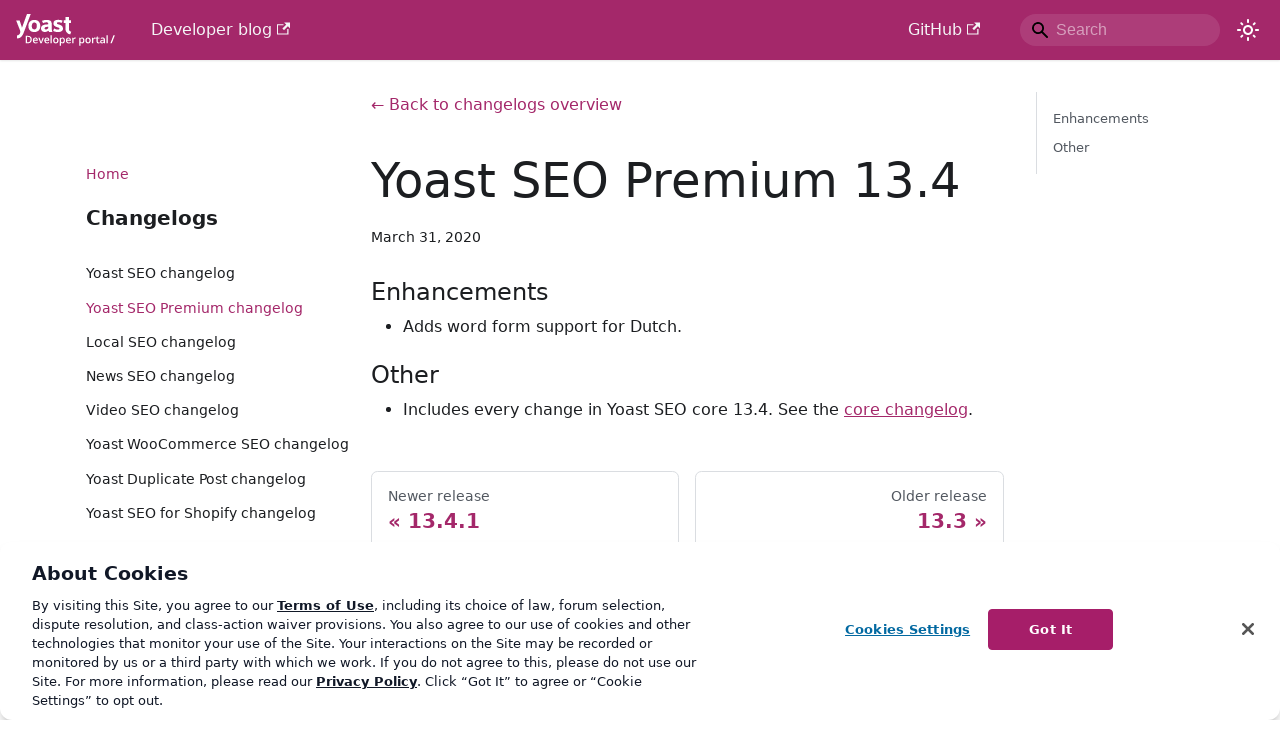

--- FILE ---
content_type: text/html; charset=utf-8
request_url: https://developer.yoast.com/changelog/yoast-seo-premium/13.4/
body_size: 5019
content:
<!doctype html>
<html lang="en" dir="ltr" class="blog-wrapper blog-post-page plugin-changelog-plugin plugin-id-wordpress-seo-premium" data-has-hydrated="false">
<head>
<meta charset="UTF-8">
<meta name="generator" content="Docusaurus v3.7.0">
<title data-rh="true">Yoast SEO Premium 13.4 changelog | Yoast developer portal</title><meta data-rh="true" name="viewport" content="width=device-width,initial-scale=1"><meta data-rh="true" name="twitter:card" content="summary_large_image"><meta data-rh="true" property="og:url" content="https://developer.yoast.com/changelog/yoast-seo-premium/13.4/"><meta data-rh="true" property="og:locale" content="en"><meta data-rh="true" name="docusaurus_locale" content="en"><meta data-rh="true" name="docusaurus_tag" content="default"><meta data-rh="true" name="docsearch:language" content="en"><meta data-rh="true" name="docsearch:docusaurus_tag" content="default"><meta data-rh="true" property="og:title" content="Yoast SEO Premium 13.4 changelog | Yoast developer portal"><meta data-rh="true" name="description" content="This is the changelog for version 13.4 of Yoast SEO Premium."><meta data-rh="true" property="og:description" content="This is the changelog for version 13.4 of Yoast SEO Premium."><meta data-rh="true" property="og:image" content="https://yoast.com/shared-assets/opengraph/?title=Yoast%20SEO%20Premium%2013.4"><meta data-rh="true" name="twitter:image" content="https://yoast.com/shared-assets/opengraph/?title=Yoast%20SEO%20Premium%2013.4"><meta data-rh="true" property="og:type" content="article"><meta data-rh="true" property="article:published_time" content="2020-03-31T19:00:00.000Z"><link data-rh="true" rel="icon" href="/img/favicon.png"><link data-rh="true" rel="canonical" href="https://developer.yoast.com/changelog/yoast-seo-premium/13.4/"><link data-rh="true" rel="alternate" href="https://developer.yoast.com/changelog/yoast-seo-premium/13.4/" hreflang="en"><link data-rh="true" rel="alternate" href="https://developer.yoast.com/changelog/yoast-seo-premium/13.4/" hreflang="x-default"><link rel="alternate" type="application/rss+xml" href="/changelog/yoast-seo/rss.xml" title="Yoast SEO changelog RSS Feed">
<link rel="alternate" type="application/rss+xml" href="/changelog/yoast-seo-premium/rss.xml" title="Yoast SEO Premium changelog RSS Feed">
<link rel="alternate" type="application/rss+xml" href="/changelog/local-seo/rss.xml" title="Yoast Local SEO changelog RSS Feed">
<link rel="alternate" type="application/rss+xml" href="/changelog/news-seo/rss.xml" title="Yoast News SEO changelog RSS Feed">
<link rel="alternate" type="application/rss+xml" href="/changelog/video-seo/rss.xml" title="Yoast Video SEO changelog RSS Feed">
<link rel="alternate" type="application/rss+xml" href="/changelog/woocommerce-seo/rss.xml" title="Yoast WooCommerce SEO changelog RSS Feed">
<link rel="alternate" type="application/rss+xml" href="/changelog/duplicate-post/rss.xml" title="Yoast Duplicate Post changelog RSS Feed">
<link rel="alternate" type="application/rss+xml" href="/changelog/shopify/rss.xml" title="Yoast SEO for Shopify changelog RSS Feed">
<!-- Google Tag Manager -->
    <script>!function(e,t,a,n){e[n]=e[n]||[],e[n].push({"gtm.start":(new Date).getTime(),event:"gtm.js"});var g=t.getElementsByTagName(a)[0],m=t.createElement(a);m.async=!0,m.src="https://www.googletagmanager.com/gtm.js?id=GTM-NHRB36F",g.parentNode.insertBefore(m,g)}(window,document,"script","dataLayer")</script>
    <!-- End Google Tag Manager -->


<meta property="og:site_name" content="Yoast developer portal">
<script type="application/ld+json">{
	"@context": "https://schema.org",
	"@graph": [
		{
			"@type": "WebSite",
			"@id": "https://developer.yoast.com/#website",
			"url": "https://developer.yoast.com/",
			"name": "Yoast Developer",
			"description": "Docs for Yoast SEO, for everyone",
			"publisher": {
				"@id": "https://yoast.com/#organization"
			},
			"potentialAction": [
				{
					"@type": "SearchAction",
					"target": {
						"@type": "EntryPoint",
						"urlTemplate": "https://developer.yoast.com/search/?q={search_term_string}"
					},
					"query-input": "required name=search_term_string"
				}
			],
			"inLanguage": "en-US",
			"copyrightHolder": {
				"@id": "https://yoast.com/#organization"
			}
		},
		{
			"@type": [
				"Organization",
				"Brand"
			],
			"@id": "https://yoast.com/#organization",
			"name": "Yoast",
			"url": "https://yoast.com/",
			"logo": {
				"@type": "ImageObject",
				"inLanguage": "en-US",
				"@id": "https://yoast.com/#/schema/logo/image/",
				"url": "https://yoast.com/app/uploads/2020/09/Yoast_Icon_SocialMedia_500x500.png",
				"contentUrl": "https://yoast.com/app/uploads/2020/09/Yoast_Icon_SocialMedia_500x500.png",
				"width": 500,
				"height": 500,
				"caption": "Yoast"
			},
			"image": {
				"@id": "https://yoast.com/#/schema/logo/image/"
			},
			"sameAs": [
				"https://yoast.com",
				"https://www.instagram.com/yoast/",
				"https://www.linkedin.com/company/1414157/",
				"https://www.pinterest.com/yoast/",
				"https://www.youtube.com/yoast",
				"https://en.wikipedia.org/wiki/Yoast",
				"https://www.facebook.com/yoast",
				"https://twitter.com/yoast",
				"https://g.co/kgs/4H5sG2",
				"https://g.co/kgs/a9XfUu"
			],
			"founder": {
				"@type": "Person",
				"name": "Joost de Valk",
				"sameAs": "https://en.wikipedia.org/wiki/Joost_de_Valk"
			},
			"foundingDate": "2010-05-01",
			"slogan": "SEO for Everyone",
			"description": "Yoast helps you with your website optimization, whether it be through our widely used SEO software or our online SEO courses: we&#039;re here to help.",
			"legalName": "Yoast BV",
			"parentOrganization": {
				"@type": "Organization",
				"name": "Newfold Digital",
				"description": "Newfold Digital is a leading web presence solutions provider serving millions of small-to-medium businesses globally.",
				"url": "https://newfold.com/",
				"sameAs": [
					"https://newfold.com/"
				],
				"logo": "https://yoast.com/app/uploads/2022/01/newfold-logo.png"
			}
		}
	]
}</script><link rel="stylesheet" href="/assets/css/styles.f8c0a30b.css">
<script src="/assets/js/runtime~main.ff318b84.js" defer="defer"></script>
<script src="/assets/js/main.44327d5b.js" defer="defer"></script>
</head>
<body class="navigation-with-keyboard">
<script>!function(){function t(t){document.documentElement.setAttribute("data-theme",t)}var e=function(){try{return new URLSearchParams(window.location.search).get("docusaurus-theme")}catch(t){}}()||function(){try{return window.localStorage.getItem("theme")}catch(t){}}();t(null!==e?e:"light")}(),function(){try{const n=new URLSearchParams(window.location.search).entries();for(var[t,e]of n)if(t.startsWith("docusaurus-data-")){var a=t.replace("docusaurus-data-","data-");document.documentElement.setAttribute(a,e)}}catch(t){}}()</script><div id="__docusaurus"><link rel="preload" as="image" href="/img/yoast-logo.svg"><div role="region" aria-label="Skip to main content"><a class="skipToContent_fXgn" href="#__docusaurus_skipToContent_fallback">Skip to main content</a></div><nav aria-label="Main" class="navbar navbar--fixed-top navbar--primary"><div class="navbar__inner"><div class="navbar__items"><button aria-label="Toggle navigation bar" aria-expanded="false" class="navbar__toggle clean-btn" type="button"><svg width="30" height="30" viewBox="0 0 30 30" aria-hidden="true"><path stroke="currentColor" stroke-linecap="round" stroke-miterlimit="10" stroke-width="2" d="M4 7h22M4 15h22M4 23h22"></path></svg></button><a class="navbar__brand" href="/"><div class="navbar__logo"><img src="/img/yoast-logo.svg" alt="Yoast Logo" class="themedComponent_mlkZ themedComponent--light_NVdE" height="50px"><img src="/img/yoast-logo.svg" alt="Yoast Logo" class="themedComponent_mlkZ themedComponent--dark_xIcU" height="50px"></div></a><a href="https://developer.yoast.com/blog/" target="_blank" rel="noopener noreferrer" class="navbar__item navbar__link">Developer blog<svg width="13.5" height="13.5" aria-hidden="true" viewBox="0 0 24 24" class="iconExternalLink_nPIU"><path fill="currentColor" d="M21 13v10h-21v-19h12v2h-10v15h17v-8h2zm3-12h-10.988l4.035 4-6.977 7.07 2.828 2.828 6.977-7.07 4.125 4.172v-11z"></path></svg></a></div><div class="navbar__items navbar__items--right"><a href="https://github.com/yoast" target="_blank" rel="noopener noreferrer" class="navbar__item navbar__link">GitHub<svg width="13.5" height="13.5" aria-hidden="true" viewBox="0 0 24 24" class="iconExternalLink_nPIU"><path fill="currentColor" d="M21 13v10h-21v-19h12v2h-10v15h17v-8h2zm3-12h-10.988l4.035 4-6.977 7.07 2.828 2.828 6.977-7.07 4.125 4.172v-11z"></path></svg></a><div class="navbarSearchContainer_Bca1"><div class="navbar__search searchBarContainer_NW3z" dir="ltr"><input placeholder="Search" aria-label="Search" class="navbar__search-input searchInput_YFbd" value=""><div class="loadingRing_RJI3 searchBarLoadingRing_YnHq"><div></div><div></div><div></div><div></div></div></div></div><div class="toggle_vylO colorModeToggle_DEke"><button class="clean-btn toggleButton_gllP toggleButtonDisabled_aARS" type="button" disabled="" title="Switch between dark and light mode (currently light mode)" aria-label="Switch between dark and light mode (currently light mode)" aria-live="polite" aria-pressed="false"><svg viewBox="0 0 24 24" width="24" height="24" class="lightToggleIcon_pyhR"><path fill="currentColor" d="M12,9c1.65,0,3,1.35,3,3s-1.35,3-3,3s-3-1.35-3-3S10.35,9,12,9 M12,7c-2.76,0-5,2.24-5,5s2.24,5,5,5s5-2.24,5-5 S14.76,7,12,7L12,7z M2,13l2,0c0.55,0,1-0.45,1-1s-0.45-1-1-1l-2,0c-0.55,0-1,0.45-1,1S1.45,13,2,13z M20,13l2,0c0.55,0,1-0.45,1-1 s-0.45-1-1-1l-2,0c-0.55,0-1,0.45-1,1S19.45,13,20,13z M11,2v2c0,0.55,0.45,1,1,1s1-0.45,1-1V2c0-0.55-0.45-1-1-1S11,1.45,11,2z M11,20v2c0,0.55,0.45,1,1,1s1-0.45,1-1v-2c0-0.55-0.45-1-1-1C11.45,19,11,19.45,11,20z M5.99,4.58c-0.39-0.39-1.03-0.39-1.41,0 c-0.39,0.39-0.39,1.03,0,1.41l1.06,1.06c0.39,0.39,1.03,0.39,1.41,0s0.39-1.03,0-1.41L5.99,4.58z M18.36,16.95 c-0.39-0.39-1.03-0.39-1.41,0c-0.39,0.39-0.39,1.03,0,1.41l1.06,1.06c0.39,0.39,1.03,0.39,1.41,0c0.39-0.39,0.39-1.03,0-1.41 L18.36,16.95z M19.42,5.99c0.39-0.39,0.39-1.03,0-1.41c-0.39-0.39-1.03-0.39-1.41,0l-1.06,1.06c-0.39,0.39-0.39,1.03,0,1.41 s1.03,0.39,1.41,0L19.42,5.99z M7.05,18.36c0.39-0.39,0.39-1.03,0-1.41c-0.39-0.39-1.03-0.39-1.41,0l-1.06,1.06 c-0.39,0.39-0.39,1.03,0,1.41s1.03,0.39,1.41,0L7.05,18.36z"></path></svg><svg viewBox="0 0 24 24" width="24" height="24" class="darkToggleIcon_wfgR"><path fill="currentColor" d="M9.37,5.51C9.19,6.15,9.1,6.82,9.1,7.5c0,4.08,3.32,7.4,7.4,7.4c0.68,0,1.35-0.09,1.99-0.27C17.45,17.19,14.93,19,12,19 c-3.86,0-7-3.14-7-7C5,9.07,6.81,6.55,9.37,5.51z M12,3c-4.97,0-9,4.03-9,9s4.03,9,9,9s9-4.03,9-9c0-0.46-0.04-0.92-0.1-1.36 c-0.98,1.37-2.58,2.26-4.4,2.26c-2.98,0-5.4-2.42-5.4-5.4c0-1.81,0.89-3.42,2.26-4.4C12.92,3.04,12.46,3,12,3L12,3z"></path></svg></button></div></div></div><div role="presentation" class="navbar-sidebar__backdrop"></div></nav><div id="__docusaurus_skipToContent_fallback" class="main-wrapper mainWrapper_z2l0"><div class="container margin-vert--lg"><div class="row"><aside class="col col--3"><nav class="sidebar_brwN thin-scrollbar" aria-label="Blog recent posts navigation"><ul class="sidebarItemList_QwSx clean-list"><li class="sidebarItem_lnhn"><a aria-current="page" class="sidebarItemLink_yNGZ sidebarItemLinkActive_oSRm" href="/">Home</a></li></ul><div class="sidebarItemTitle_r4Q1 margin-bottom--md">Changelogs</div><ul class="sidebarItemList_QwSx clean-list"><li class="sidebarItem_lnhn"><a class="sidebarItemLink_yNGZ" href="/changelog/yoast-seo/">Yoast SEO changelog</a></li><li class="sidebarItem_lnhn"><a aria-current="page" class="sidebarItemLink_yNGZ sidebarItemLinkActive_oSRm" href="/changelog/yoast-seo-premium/">Yoast SEO Premium changelog</a></li><li class="sidebarItem_lnhn"><a class="sidebarItemLink_yNGZ" href="/changelog/local-seo/">Local SEO changelog</a></li><li class="sidebarItem_lnhn"><a class="sidebarItemLink_yNGZ" href="/changelog/news-seo/">News SEO changelog</a></li><li class="sidebarItem_lnhn"><a class="sidebarItemLink_yNGZ" href="/changelog/video-seo/">Video SEO changelog</a></li><li class="sidebarItem_lnhn"><a class="sidebarItemLink_yNGZ" href="/changelog/woocommerce-seo/">Yoast WooCommerce SEO changelog</a></li><li class="sidebarItem_lnhn"><a class="sidebarItemLink_yNGZ" href="/changelog/duplicate-post/">Yoast Duplicate Post changelog</a></li><li class="sidebarItem_lnhn"><a class="sidebarItemLink_yNGZ" href="/changelog/shopify/">Yoast SEO for Shopify changelog</a></li></ul><div class="sidebarItemTitle_r4Q1 margin-bottom--md">Recent releases</div><ul class="sidebarItemList_QwSx clean-list"><li class="sidebarItem_lnhn"><a class="sidebarItemLink_yNGZ" href="/changelog/yoast-seo-premium/26.7/">26.7</a></li><li class="sidebarItem_lnhn"><a class="sidebarItemLink_yNGZ" href="/changelog/yoast-seo-premium/26.6/">26.6</a></li><li class="sidebarItem_lnhn"><a class="sidebarItemLink_yNGZ" href="/changelog/yoast-seo-premium/26.5/">26.5</a></li><li class="sidebarItem_lnhn"><a class="sidebarItemLink_yNGZ" href="/changelog/yoast-seo-premium/26.4/">26.4</a></li><li class="sidebarItem_lnhn"><a class="sidebarItemLink_yNGZ" href="/changelog/yoast-seo-premium/26.3/">26.3</a></li><li class="sidebarItem_lnhn"><a class="sidebarItemLink_yNGZ" href="/changelog/yoast-seo-premium/26.2/">26.2</a></li><li class="sidebarItem_lnhn"><a class="sidebarItemLink_yNGZ" href="/changelog/yoast-seo-premium/26.1/">26.1</a></li><li class="sidebarItem_lnhn"><a class="sidebarItemLink_yNGZ" href="/changelog/yoast-seo-premium/26.0/">26.0</a></li><li class="sidebarItem_lnhn"><a class="sidebarItemLink_yNGZ" href="/changelog/yoast-seo-premium/25.9/">25.9</a></li><li class="sidebarItem_lnhn"><a class="sidebarItemLink_yNGZ" href="/changelog/yoast-seo-premium/25.8/">25.8</a></li></ul></nav></aside><main class="col col--7"><a class="changelogOverviewLink_dHD6" href="/changelog/yoast-seo-premium/">← Back to changelogs overview</a><article class="changelogItemContainer_jeDt"><header><h1 class="title_CvKu">Yoast SEO Premium 13.4</h1><div class="container_mt6G margin-vert--md"><time datetime="2020-03-31T19:00:00.000Z">March 31, 2020</time></div></header><div id="__blog-post-container" class="markdown"><h3 class="anchor anchorWithStickyNavbar_LWe7" id="enhancements">Enhancements<a href="#enhancements" class="hash-link" aria-label="Direct link to Enhancements" title="Direct link to Enhancements">​</a></h3>
<ul>
<li>Adds word form support for Dutch.</li>
</ul>
<h3 class="anchor anchorWithStickyNavbar_LWe7" id="other">Other<a href="#other" class="hash-link" aria-label="Direct link to Other" title="Direct link to Other">​</a></h3>
<ul>
<li>Includes every change in Yoast SEO core 13.4. See the <a href="https://wordpress.org/plugins/wordpress-seo/#developers" target="_blank" rel="noopener noreferrer">core changelog</a>.</li>
</ul></div></article><nav class="pagination-nav docusaurus-mt-lg" aria-label="Changelog item navigation"><a class="pagination-nav__link pagination-nav__link--prev" href="/changelog/yoast-seo-premium/13.4.1/"><div class="pagination-nav__sublabel">Newer release</div><div class="pagination-nav__label">13.4.1</div></a><a class="pagination-nav__link pagination-nav__link--next" href="/changelog/yoast-seo-premium/13.3/"><div class="pagination-nav__sublabel">Older release</div><div class="pagination-nav__label">13.3</div></a></nav></main><div class="col col--2"><div class="tableOfContents_bqdL thin-scrollbar"><ul class="table-of-contents table-of-contents__left-border"><li><a href="#enhancements" class="table-of-contents__link toc-highlight">Enhancements</a></li><li><a href="#other" class="table-of-contents__link toc-highlight">Other</a></li></ul></div></div></div></div></div><footer class="footer footer--dark"><div class="container container-fluid"><div class="row footer__links"><div class="col footer__col"><div class="footer__title">Yoast elsewhere</div><ul class="footer__items clean-list"><li class="footer__item"><a href="https://yoast.com/seo-blog/" target="_blank" rel="noopener noreferrer" class="footer__link-item">SEO blog<svg width="13.5" height="13.5" aria-hidden="true" viewBox="0 0 24 24" class="iconExternalLink_nPIU"><path fill="currentColor" d="M21 13v10h-21v-19h12v2h-10v15h17v-8h2zm3-12h-10.988l4.035 4-6.977 7.07 2.828 2.828 6.977-7.07 4.125 4.172v-11z"></path></svg></a></li><li class="footer__item"><a href="https://yoast.com/about-us/" target="_blank" rel="noopener noreferrer" class="footer__link-item">About us<svg width="13.5" height="13.5" aria-hidden="true" viewBox="0 0 24 24" class="iconExternalLink_nPIU"><path fill="currentColor" d="M21 13v10h-21v-19h12v2h-10v15h17v-8h2zm3-12h-10.988l4.035 4-6.977 7.07 2.828 2.828 6.977-7.07 4.125 4.172v-11z"></path></svg></a></li><li class="footer__item"><a href="https://yoast.com/jobs/" target="_blank" rel="noopener noreferrer" class="footer__link-item">Work at Yoast<svg width="13.5" height="13.5" aria-hidden="true" viewBox="0 0 24 24" class="iconExternalLink_nPIU"><path fill="currentColor" d="M21 13v10h-21v-19h12v2h-10v15h17v-8h2zm3-12h-10.988l4.035 4-6.977 7.07 2.828 2.828 6.977-7.07 4.125 4.172v-11z"></path></svg></a></li><li class="footer__item"><a href="https://yoast.com/help/" target="_blank" rel="noopener noreferrer" class="footer__link-item">Help center<svg width="13.5" height="13.5" aria-hidden="true" viewBox="0 0 24 24" class="iconExternalLink_nPIU"><path fill="currentColor" d="M21 13v10h-21v-19h12v2h-10v15h17v-8h2zm3-12h-10.988l4.035 4-6.977 7.07 2.828 2.828 6.977-7.07 4.125 4.172v-11z"></path></svg></a></li><li class="footer__item"><a href="https://yoast.com/academy/" target="_blank" rel="noopener noreferrer" class="footer__link-item">SEO training<svg width="13.5" height="13.5" aria-hidden="true" viewBox="0 0 24 24" class="iconExternalLink_nPIU"><path fill="currentColor" d="M21 13v10h-21v-19h12v2h-10v15h17v-8h2zm3-12h-10.988l4.035 4-6.977 7.07 2.828 2.828 6.977-7.07 4.125 4.172v-11z"></path></svg></a></li></ul></div><div class="col footer__col"><div class="footer__title">Products</div><ul class="footer__items clean-list"><li class="footer__item"><a href="https://yoast.com/product/yoast-seo-premium-wordpress/" target="_blank" rel="noopener noreferrer" class="footer__link-item">Yoast SEO Premium<svg width="13.5" height="13.5" aria-hidden="true" viewBox="0 0 24 24" class="iconExternalLink_nPIU"><path fill="currentColor" d="M21 13v10h-21v-19h12v2h-10v15h17v-8h2zm3-12h-10.988l4.035 4-6.977 7.07 2.828 2.828 6.977-7.07 4.125 4.172v-11z"></path></svg></a></li><li class="footer__item"><a href="https://yoast.com/product/yoast-seo-shopify/" target="_blank" rel="noopener noreferrer" class="footer__link-item">Yoast SEO for Shopify<svg width="13.5" height="13.5" aria-hidden="true" viewBox="0 0 24 24" class="iconExternalLink_nPIU"><path fill="currentColor" d="M21 13v10h-21v-19h12v2h-10v15h17v-8h2zm3-12h-10.988l4.035 4-6.977 7.07 2.828 2.828 6.977-7.07 4.125 4.172v-11z"></path></svg></a></li><li class="footer__item"><a href="https://yoast.com/product/yoast-woocommerce-seo/" target="_blank" rel="noopener noreferrer" class="footer__link-item">Yoast WooCommerce SEO<svg width="13.5" height="13.5" aria-hidden="true" viewBox="0 0 24 24" class="iconExternalLink_nPIU"><path fill="currentColor" d="M21 13v10h-21v-19h12v2h-10v15h17v-8h2zm3-12h-10.988l4.035 4-6.977 7.07 2.828 2.828 6.977-7.07 4.125 4.172v-11z"></path></svg></a></li></ul></div><div class="col footer__col"><div class="footer__title">Legal</div><ul class="footer__items clean-list"><li class="footer__item"><a href="https://yoast.com/terms-of-service/" target="_blank" rel="noopener noreferrer" class="footer__link-item">Terms of Service<svg width="13.5" height="13.5" aria-hidden="true" viewBox="0 0 24 24" class="iconExternalLink_nPIU"><path fill="currentColor" d="M21 13v10h-21v-19h12v2h-10v15h17v-8h2zm3-12h-10.988l4.035 4-6.977 7.07 2.828 2.828 6.977-7.07 4.125 4.172v-11z"></path></svg></a></li><li class="footer__item"><a href="https://yoast.com/privacy-policy/" target="_blank" rel="noopener noreferrer" class="footer__link-item">Privacy policy<svg width="13.5" height="13.5" aria-hidden="true" viewBox="0 0 24 24" class="iconExternalLink_nPIU"><path fill="currentColor" d="M21 13v10h-21v-19h12v2h-10v15h17v-8h2zm3-12h-10.988l4.035 4-6.977 7.07 2.828 2.828 6.977-7.07 4.125 4.172v-11z"></path></svg></a></li><li class="footer__item"><a href="https://yoast.com/refund-policy/" target="_blank" rel="noopener noreferrer" class="footer__link-item">Refund policy<svg width="13.5" height="13.5" aria-hidden="true" viewBox="0 0 24 24" class="iconExternalLink_nPIU"><path fill="currentColor" d="M21 13v10h-21v-19h12v2h-10v15h17v-8h2zm3-12h-10.988l4.035 4-6.977 7.07 2.828 2.828 6.977-7.07 4.125 4.172v-11z"></path></svg></a></li></ul></div></div><div class="footer__bottom text--center"><div class="footer__copyright">Copyright © 2026 Yoast BV. Built with Docusaurus.</div></div></div></footer></div>
<!-- Google Tag Manager (noscript) -->
    <noscript><iframe src="https://www.googletagmanager.com/ns.html?id=GTM-NHRB36F" height="0" width="0" style="display:none;visibility:hidden"></iframe></noscript>
    <!-- End Google Tag Manager (noscript) --><script>(function(){function c(){var b=a.contentDocument||a.contentWindow.document;if(b){var d=b.createElement('script');d.innerHTML="window.__CF$cv$params={r:'9bee7c91ea75ae97',t:'MTc2ODU3NTY3MC4wMDAwMDA='};var a=document.createElement('script');a.nonce='';a.src='/cdn-cgi/challenge-platform/scripts/jsd/main.js';document.getElementsByTagName('head')[0].appendChild(a);";b.getElementsByTagName('head')[0].appendChild(d)}}if(document.body){var a=document.createElement('iframe');a.height=1;a.width=1;a.style.position='absolute';a.style.top=0;a.style.left=0;a.style.border='none';a.style.visibility='hidden';document.body.appendChild(a);if('loading'!==document.readyState)c();else if(window.addEventListener)document.addEventListener('DOMContentLoaded',c);else{var e=document.onreadystatechange||function(){};document.onreadystatechange=function(b){e(b);'loading'!==document.readyState&&(document.onreadystatechange=e,c())}}}})();</script></body>
</html>

--- FILE ---
content_type: application/javascript
request_url: https://developer.yoast.com/assets/js/66428.0722edb5.js
body_size: 140643
content:
/*! For license information please see 66428.0722edb5.js.LICENSE.txt */
(self.webpackChunkdeveloper_v_2=self.webpackChunkdeveloper_v_2||[]).push([[66428],{969119:(t,e)=>{"use strict";Object.defineProperty(e,"__esModule",{value:!0}),e.BLANK_URL=e.relativeFirstCharacters=e.whitespaceEscapeCharsRegex=e.urlSchemeRegex=e.ctrlCharactersRegex=e.htmlCtrlEntityRegex=e.htmlEntitiesRegex=e.invalidProtocolRegex=void 0,e.invalidProtocolRegex=/^([^\w]*)(javascript|data|vbscript)/im,e.htmlEntitiesRegex=/&#(\w+)(^\w|;)?/g,e.htmlCtrlEntityRegex=/&(newline|tab);/gi,e.ctrlCharactersRegex=/[\u0000-\u001F\u007F-\u009F\u2000-\u200D\uFEFF]/gim,e.urlSchemeRegex=/^.+(:|&colon;)/gim,e.whitespaceEscapeCharsRegex=/(\\|%5[cC])((%(6[eE]|72|74))|[nrt])/g,e.relativeFirstCharacters=[".","/"],e.BLANK_URL="about:blank"},416750:(t,e,r)=>{"use strict";e.J=void 0;var n=r(969119);function i(t){try{return decodeURIComponent(t)}catch(e){return t}}e.J=function(t){if(!t)return n.BLANK_URL;var e,r,o=i(t.trim());do{e=(o=i(o=(r=o,r.replace(n.ctrlCharactersRegex,"").replace(n.htmlEntitiesRegex,(function(t,e){return String.fromCharCode(e)}))).replace(n.htmlCtrlEntityRegex,"").replace(n.ctrlCharactersRegex,"").replace(n.whitespaceEscapeCharsRegex,"").trim())).match(n.ctrlCharactersRegex)||o.match(n.htmlEntitiesRegex)||o.match(n.htmlCtrlEntityRegex)||o.match(n.whitespaceEscapeCharsRegex)}while(e&&e.length>0);var a=o;if(!a)return n.BLANK_URL;if(function(t){return n.relativeFirstCharacters.indexOf(t[0])>-1}(a))return a;var s=a.trimStart(),l=s.match(n.urlSchemeRegex);if(!l)return a;var c=l[0].toLowerCase().trim();if(n.invalidProtocolRegex.test(c))return n.BLANK_URL;var h=s.replace(/\\/g,"/");if("mailto:"===c||c.includes("://"))return h;if("http:"===c||"https:"===c){if(!function(t){return URL.canParse(t)}(h))return n.BLANK_URL;var u=new URL(h);return u.protocol=u.protocol.toLowerCase(),u.hostname=u.hostname.toLowerCase(),u.toString()}return h}},759856:(t,e,r)=>{"use strict";r.d(e,{A:()=>$});var n=r(296540),i=r(474848);function o(t){const{mdxAdmonitionTitle:e,rest:r}=function(t){const e=n.Children.toArray(t),r=e.find((t=>n.isValidElement(t)&&"mdxAdmonitionTitle"===t.type)),o=e.filter((t=>t!==r)),a=r?.props.children;return{mdxAdmonitionTitle:a,rest:o.length>0?(0,i.jsx)(i.Fragment,{children:o}):null}}(t.children),o=t.title??e;return{...t,...o&&{title:o},children:r}}var a=r(634164),s=r(659979),l=r(990811);const c="admonition_xJq3",h="admonitionHeading_Gvgb",u="admonitionIcon_Rf37",d="admonitionContent_BuS1";function p(t){let{type:e,className:r,children:n}=t;return(0,i.jsx)("div",{className:(0,a.A)(l.G.common.admonition,l.G.common.admonitionType(e),c,r),children:n})}function f(t){let{icon:e,title:r}=t;return(0,i.jsxs)("div",{className:h,children:[(0,i.jsx)("span",{className:u,children:e}),r]})}function g(t){let{children:e}=t;return e?(0,i.jsx)("div",{className:d,children:e}):null}function y(t){const{type:e,icon:r,title:n,children:o,className:a}=t;return(0,i.jsxs)(p,{type:e,className:a,children:[n||r?(0,i.jsx)(f,{title:n,icon:r}):null,(0,i.jsx)(g,{children:o})]})}function m(t){return(0,i.jsx)("svg",{viewBox:"0 0 14 16",...t,children:(0,i.jsx)("path",{fillRule:"evenodd",d:"M6.3 5.69a.942.942 0 0 1-.28-.7c0-.28.09-.52.28-.7.19-.18.42-.28.7-.28.28 0 .52.09.7.28.18.19.28.42.28.7 0 .28-.09.52-.28.7a1 1 0 0 1-.7.3c-.28 0-.52-.11-.7-.3zM8 7.99c-.02-.25-.11-.48-.31-.69-.2-.19-.42-.3-.69-.31H6c-.27.02-.48.13-.69.31-.2.2-.3.44-.31.69h1v3c.02.27.11.5.31.69.2.2.42.31.69.31h1c.27 0 .48-.11.69-.31.2-.19.3-.42.31-.69H8V7.98v.01zM7 2.3c-3.14 0-5.7 2.54-5.7 5.68 0 3.14 2.56 5.7 5.7 5.7s5.7-2.55 5.7-5.7c0-3.15-2.56-5.69-5.7-5.69v.01zM7 .98c3.86 0 7 3.14 7 7s-3.14 7-7 7-7-3.12-7-7 3.14-7 7-7z"})})}const x={icon:(0,i.jsx)(m,{}),title:(0,i.jsx)(s.A,{id:"theme.admonition.note",description:"The default label used for the Note admonition (:::note)",children:"note"})};function b(t){return(0,i.jsx)(y,{...x,...t,className:(0,a.A)("alert alert--secondary",t.className),children:t.children})}function k(t){return(0,i.jsx)("svg",{viewBox:"0 0 12 16",...t,children:(0,i.jsx)("path",{fillRule:"evenodd",d:"M6.5 0C3.48 0 1 2.19 1 5c0 .92.55 2.25 1 3 1.34 2.25 1.78 2.78 2 4v1h5v-1c.22-1.22.66-1.75 2-4 .45-.75 1-2.08 1-3 0-2.81-2.48-5-5.5-5zm3.64 7.48c-.25.44-.47.8-.67 1.11-.86 1.41-1.25 2.06-1.45 3.23-.02.05-.02.11-.02.17H5c0-.06 0-.13-.02-.17-.2-1.17-.59-1.83-1.45-3.23-.2-.31-.42-.67-.67-1.11C2.44 6.78 2 5.65 2 5c0-2.2 2.02-4 4.5-4 1.22 0 2.36.42 3.22 1.19C10.55 2.94 11 3.94 11 5c0 .66-.44 1.78-.86 2.48zM4 14h5c-.23 1.14-1.3 2-2.5 2s-2.27-.86-2.5-2z"})})}const C={icon:(0,i.jsx)(k,{}),title:(0,i.jsx)(s.A,{id:"theme.admonition.tip",description:"The default label used for the Tip admonition (:::tip)",children:"tip"})};function w(t){return(0,i.jsx)(y,{...C,...t,className:(0,a.A)("alert alert--success",t.className),children:t.children})}function _(t){return(0,i.jsx)("svg",{viewBox:"0 0 14 16",...t,children:(0,i.jsx)("path",{fillRule:"evenodd",d:"M7 2.3c3.14 0 5.7 2.56 5.7 5.7s-2.56 5.7-5.7 5.7A5.71 5.71 0 0 1 1.3 8c0-3.14 2.56-5.7 5.7-5.7zM7 1C3.14 1 0 4.14 0 8s3.14 7 7 7 7-3.14 7-7-3.14-7-7-7zm1 3H6v5h2V4zm0 6H6v2h2v-2z"})})}const v={icon:(0,i.jsx)(_,{}),title:(0,i.jsx)(s.A,{id:"theme.admonition.info",description:"The default label used for the Info admonition (:::info)",children:"info"})};function S(t){return(0,i.jsx)(y,{...v,...t,className:(0,a.A)("alert alert--info",t.className),children:t.children})}function T(t){return(0,i.jsx)("svg",{viewBox:"0 0 16 16",...t,children:(0,i.jsx)("path",{fillRule:"evenodd",d:"M8.893 1.5c-.183-.31-.52-.5-.887-.5s-.703.19-.886.5L.138 13.499a.98.98 0 0 0 0 1.001c.193.31.53.501.886.501h13.964c.367 0 .704-.19.877-.5a1.03 1.03 0 0 0 .01-1.002L8.893 1.5zm.133 11.497H6.987v-2.003h2.039v2.003zm0-3.004H6.987V5.987h2.039v4.006z"})})}const A={icon:(0,i.jsx)(T,{}),title:(0,i.jsx)(s.A,{id:"theme.admonition.warning",description:"The default label used for the Warning admonition (:::warning)",children:"warning"})};function M(t){return(0,i.jsx)("svg",{viewBox:"0 0 12 16",...t,children:(0,i.jsx)("path",{fillRule:"evenodd",d:"M5.05.31c.81 2.17.41 3.38-.52 4.31C3.55 5.67 1.98 6.45.9 7.98c-1.45 2.05-1.7 6.53 3.53 7.7-2.2-1.16-2.67-4.52-.3-6.61-.61 2.03.53 3.33 1.94 2.86 1.39-.47 2.3.53 2.27 1.67-.02.78-.31 1.44-1.13 1.81 3.42-.59 4.78-3.42 4.78-5.56 0-2.84-2.53-3.22-1.25-5.61-1.52.13-2.03 1.13-1.89 2.75.09 1.08-1.02 1.8-1.86 1.33-.67-.41-.66-1.19-.06-1.78C8.18 5.31 8.68 2.45 5.05.32L5.03.3l.02.01z"})})}const B={icon:(0,i.jsx)(M,{}),title:(0,i.jsx)(s.A,{id:"theme.admonition.danger",description:"The default label used for the Danger admonition (:::danger)",children:"danger"})};const L={icon:(0,i.jsx)(T,{}),title:(0,i.jsx)(s.A,{id:"theme.admonition.caution",description:"The default label used for the Caution admonition (:::caution)",children:"caution"})};const F={...{note:b,tip:w,info:S,warning:function(t){return(0,i.jsx)(y,{...A,...t,className:(0,a.A)("alert alert--warning",t.className),children:t.children})},danger:function(t){return(0,i.jsx)(y,{...B,...t,className:(0,a.A)("alert alert--danger",t.className),children:t.children})}},...{secondary:t=>(0,i.jsx)(b,{title:"secondary",...t}),important:t=>(0,i.jsx)(S,{title:"important",...t}),success:t=>(0,i.jsx)(w,{title:"success",...t}),caution:function(t){return(0,i.jsx)(y,{...L,...t,className:(0,a.A)("alert alert--warning",t.className),children:t.children})}}};function $(t){const e=o(t),r=(n=e.type,F[n]||(console.warn(`No admonition component found for admonition type "${n}". Using Info as fallback.`),F.info));var n;return(0,i.jsx)(r,{...e})}},401802:(t,e,r)=>{"use strict";r.d(e,{A:()=>Sr});var n=r(296540),i=r(28453),o=r(750344),a=r(303320),s=r(474848);function l(t){return(0,s.jsx)("code",{...t})}var c=r(407634);var h=r(634164),u=r(839269),d=r(75251),p=r(489090);const f="details_lb9f",g="isBrowser_bmU9",y="collapsibleContent_i85q";function m(t){return!!t&&("SUMMARY"===t.tagName||m(t.parentElement))}function x(t,e){return!!t&&(t===e||x(t.parentElement,e))}function b(t){let{summary:e,children:r,...i}=t;(0,u.A)().collectAnchor(i.id);const o=(0,d.A)(),a=(0,n.useRef)(null),{collapsed:l,setCollapsed:c}=(0,p.u)({initialState:!i.open}),[b,k]=(0,n.useState)(i.open),C=n.isValidElement(e)?e:(0,s.jsx)("summary",{children:e??"Details"});return(0,s.jsxs)("details",{...i,ref:a,open:b,"data-collapsed":l,className:(0,h.A)(f,o&&g,i.className),onMouseDown:t=>{m(t.target)&&t.detail>1&&t.preventDefault()},onClick:t=>{t.stopPropagation();const e=t.target;m(e)&&x(e,a.current)&&(t.preventDefault(),l?(c(!1),k(!0)):c(!0))},children:[C,(0,s.jsx)(p.N,{lazy:!1,collapsed:l,disableSSRStyle:!0,onCollapseTransitionEnd:t=>{c(t),k(!t)},children:(0,s.jsx)("div",{className:y,children:r})})]})}const k="details_b_Ee";function C(t){let{...e}=t;return(0,s.jsx)(b,{...e,className:(0,h.A)("alert alert--info",k,e.className)})}function w(t){const e=n.Children.toArray(t.children),r=e.find((t=>n.isValidElement(t)&&"summary"===t.type)),i=(0,s.jsx)(s.Fragment,{children:e.filter((t=>t!==r))});return(0,s.jsx)(C,{...t,summary:r,children:i})}var _=r(424861);function v(t){return(0,s.jsx)(_.A,{...t})}const S="containsTaskList_mC6p";function T(t){if(void 0!==t)return(0,h.A)(t,t?.includes("contains-task-list")&&S)}const A="img_ev3q";var M=r(759856),B=r(871959),L=r(730622),F=r(779762),$=r(567377),E=r(559874),D=r(87308),O=(r(537938),r(901282),r(864532)),N=(r(47588),r(933115),r(710483),r(8159)),I=r(6144),R=r(377286),z=r(810009),P=r(760513),K=r(320007),q="comm",j="rule",W="decl",H=Math.abs,U=String.fromCharCode;Object.assign;function Y(t){return t.trim()}function G(t,e,r){return t.replace(e,r)}function V(t,e,r){return t.indexOf(e,r)}function Z(t,e){return 0|t.charCodeAt(e)}function X(t,e,r){return t.slice(e,r)}function Q(t){return t.length}function J(t,e){return e.push(t),t}function tt(t,e){for(var r="",n=0;n<t.length;n++)r+=e(t[n],n,t,e)||"";return r}function et(t,e,r,n){switch(t.type){case"@layer":if(t.children.length)break;case"@import":case W:return t.return=t.return||t.value;case q:return"";case"@keyframes":return t.return=t.value+"{"+tt(t.children,n)+"}";case j:if(!Q(t.value=t.props.join(",")))return""}return Q(r=tt(t.children,n))?t.return=t.value+"{"+r+"}":""}var rt=1,nt=1,it=0,ot=0,at=0,st="";function lt(t,e,r,n,i,o,a,s){return{value:t,root:e,parent:r,type:n,props:i,children:o,line:rt,column:nt,length:a,return:"",siblings:s}}function ct(){return at=ot>0?Z(st,--ot):0,nt--,10===at&&(nt=1,rt--),at}function ht(){return at=ot<it?Z(st,ot++):0,nt++,10===at&&(nt=1,rt++),at}function ut(){return Z(st,ot)}function dt(){return ot}function pt(t,e){return X(st,t,e)}function ft(t){switch(t){case 0:case 9:case 10:case 13:case 32:return 5;case 33:case 43:case 44:case 47:case 62:case 64:case 126:case 59:case 123:case 125:return 4;case 58:return 3;case 34:case 39:case 40:case 91:return 2;case 41:case 93:return 1}return 0}function gt(t){return rt=nt=1,it=Q(st=t),ot=0,[]}function yt(t){return st="",t}function mt(t){return Y(pt(ot-1,kt(91===t?t+2:40===t?t+1:t)))}function xt(t){for(;(at=ut())&&at<33;)ht();return ft(t)>2||ft(at)>3?"":" "}function bt(t,e){for(;--e&&ht()&&!(at<48||at>102||at>57&&at<65||at>70&&at<97););return pt(t,dt()+(e<6&&32==ut()&&32==ht()))}function kt(t){for(;ht();)switch(at){case t:return ot;case 34:case 39:34!==t&&39!==t&&kt(at);break;case 40:41===t&&kt(t);break;case 92:ht()}return ot}function Ct(t,e){for(;ht()&&t+at!==57&&(t+at!==84||47!==ut()););return"/*"+pt(e,ot-1)+"*"+U(47===t?t:ht())}function wt(t){for(;!ft(ut());)ht();return pt(t,ot)}function _t(t){return yt(vt("",null,null,null,[""],t=gt(t),0,[0],t))}function vt(t,e,r,n,i,o,a,s,l){for(var c=0,h=0,u=a,d=0,p=0,f=0,g=1,y=1,m=1,x=0,b="",k=i,C=o,w=n,_=b;y;)switch(f=x,x=ht()){case 40:if(108!=f&&58==Z(_,u-1)){-1!=V(_+=G(mt(x),"&","&\f"),"&\f",H(c?s[c-1]:0))&&(m=-1);break}case 34:case 39:case 91:_+=mt(x);break;case 9:case 10:case 13:case 32:_+=xt(f);break;case 92:_+=bt(dt()-1,7);continue;case 47:switch(ut()){case 42:case 47:J(Tt(Ct(ht(),dt()),e,r,l),l),5!=ft(f||1)&&5!=ft(ut()||1)||!Q(_)||" "===X(_,-1,void 0)||(_+=" ");break;default:_+="/"}break;case 123*g:s[c++]=Q(_)*m;case 125*g:case 59:case 0:switch(x){case 0:case 125:y=0;case 59+h:-1==m&&(_=G(_,/\f/g,"")),p>0&&(Q(_)-u||0===g&&47===f)&&J(p>32?At(_+";",n,r,u-1,l):At(G(_," ","")+";",n,r,u-2,l),l);break;case 59:_+=";";default:if(J(w=St(_,e,r,c,h,i,s,b,k=[],C=[],u,o),o),123===x)if(0===h)vt(_,e,w,w,k,o,u,s,C);else{switch(d){case 99:if(110===Z(_,3))break;case 108:if(97===Z(_,2))break;default:h=0;case 100:case 109:case 115:}h?vt(t,w,w,n&&J(St(t,w,w,0,0,i,s,b,i,k=[],u,C),C),i,C,u,s,n?k:C):vt(_,w,w,w,[""],C,0,s,C)}}c=h=p=0,g=m=1,b=_="",u=a;break;case 58:u=1+Q(_),p=f;default:if(g<1)if(123==x)--g;else if(125==x&&0==g++&&125==ct())continue;switch(_+=U(x),x*g){case 38:m=h>0?1:(_+="\f",-1);break;case 44:s[c++]=(Q(_)-1)*m,m=1;break;case 64:45===ut()&&(_+=mt(ht())),d=ut(),h=u=Q(b=_+=wt(dt())),x++;break;case 45:45===f&&2==Q(_)&&(g=0)}}return o}function St(t,e,r,n,i,o,a,s,l,c,h,u){for(var d=i-1,p=0===i?o:[""],f=function(t){return t.length}(p),g=0,y=0,m=0;g<n;++g)for(var x=0,b=X(t,d+1,d=H(y=a[g])),k=t;x<f;++x)(k=Y(y>0?p[x]+" "+b:G(b,/&\f/g,p[x])))&&(l[m++]=k);return lt(t,e,r,0===i?j:s,l,c,h,u)}function Tt(t,e,r,n){return lt(t,e,r,q,U(at),X(t,2,-2),0,n)}function At(t,e,r,n,i){return lt(t,e,r,W,X(t,0,n),X(t,n+1,-1),n,i)}var Mt=r(599418),Bt=r(566401),Lt={id:"c4",detector:(0,z.K2)((t=>/^\s*C4Context|C4Container|C4Component|C4Dynamic|C4Deployment/.test(t)),"detector"),loader:(0,z.K2)((async()=>{const{diagram:t}=await r.e(82664).then(r.bind(r,582664));return{id:"c4",diagram:t}}),"loader")},Ft="flowchart",$t={id:Ft,detector:(0,z.K2)(((t,e)=>"dagre-wrapper"!==e?.flowchart?.defaultRenderer&&"elk"!==e?.flowchart?.defaultRenderer&&/^\s*graph/.test(t)),"detector"),loader:(0,z.K2)((async()=>{const{diagram:t}=await r.e(44485).then(r.bind(r,644485));return{id:Ft,diagram:t}}),"loader")},Et="flowchart-v2",Dt={id:Et,detector:(0,z.K2)(((t,e)=>"dagre-d3"!==e?.flowchart?.defaultRenderer&&("elk"===e?.flowchart?.defaultRenderer&&(e.layout="elk"),!(!/^\s*graph/.test(t)||"dagre-wrapper"!==e?.flowchart?.defaultRenderer)||/^\s*flowchart/.test(t))),"detector"),loader:(0,z.K2)((async()=>{const{diagram:t}=await r.e(44485).then(r.bind(r,644485));return{id:Et,diagram:t}}),"loader")},Ot={id:"er",detector:(0,z.K2)((t=>/^\s*erDiagram/.test(t)),"detector"),loader:(0,z.K2)((async()=>{const{diagram:t}=await Promise.all([r.e(13624),r.e(62334),r.e(75708)]).then(r.bind(r,375708));return{id:"er",diagram:t}}),"loader")},Nt="gitGraph",It={id:Nt,detector:(0,z.K2)((t=>/^\s*gitGraph/.test(t)),"detector"),loader:(0,z.K2)((async()=>{const{diagram:t}=await Promise.all([r.e(13624),r.e(1112),r.e(45978)]).then(r.bind(r,45978));return{id:Nt,diagram:t}}),"loader")},Rt="gantt",zt={id:Rt,detector:(0,z.K2)((t=>/^\s*gantt/.test(t)),"detector"),loader:(0,z.K2)((async()=>{const{diagram:t}=await r.e(66244).then(r.bind(r,866244));return{id:Rt,diagram:t}}),"loader")},Pt="info",Kt={id:Pt,detector:(0,z.K2)((t=>/^\s*info/.test(t)),"detector"),loader:(0,z.K2)((async()=>{const{diagram:t}=await Promise.all([r.e(13624),r.e(1112),r.e(97354)]).then(r.bind(r,597354));return{id:Pt,diagram:t}}),"loader")},qt={id:"pie",detector:(0,z.K2)((t=>/^\s*pie/.test(t)),"detector"),loader:(0,z.K2)((async()=>{const{diagram:t}=await Promise.all([r.e(13624),r.e(1112),r.e(84206)]).then(r.bind(r,461825));return{id:"pie",diagram:t}}),"loader")},jt="quadrantChart",Wt={id:jt,detector:(0,z.K2)((t=>/^\s*quadrantChart/.test(t)),"detector"),loader:(0,z.K2)((async()=>{const{diagram:t}=await r.e(14632).then(r.bind(r,914632));return{id:jt,diagram:t}}),"loader")},Ht="xychart",Ut={id:Ht,detector:(0,z.K2)((t=>/^\s*xychart-beta/.test(t)),"detector"),loader:(0,z.K2)((async()=>{const{diagram:t}=await r.e(50545).then(r.bind(r,350545));return{id:Ht,diagram:t}}),"loader")},Yt="requirement",Gt={id:Yt,detector:(0,z.K2)((t=>/^\s*requirement(Diagram)?/.test(t)),"detector"),loader:(0,z.K2)((async()=>{const{diagram:t}=await Promise.all([r.e(13624),r.e(62334),r.e(88413)]).then(r.bind(r,188413));return{id:Yt,diagram:t}}),"loader")},Vt="sequence",Zt={id:Vt,detector:(0,z.K2)((t=>/^\s*sequenceDiagram/.test(t)),"detector"),loader:(0,z.K2)((async()=>{const{diagram:t}=await r.e(58540).then(r.bind(r,958540));return{id:Vt,diagram:t}}),"loader")},Xt="class",Qt={id:Xt,detector:(0,z.K2)(((t,e)=>"dagre-wrapper"!==e?.class?.defaultRenderer&&/^\s*classDiagram/.test(t)),"detector"),loader:(0,z.K2)((async()=>{const{diagram:t}=await Promise.all([r.e(66240),r.e(90391)]).then(r.bind(r,690391));return{id:Xt,diagram:t}}),"loader")},Jt="classDiagram",te={id:Jt,detector:(0,z.K2)(((t,e)=>!(!/^\s*classDiagram/.test(t)||"dagre-wrapper"!==e?.class?.defaultRenderer)||/^\s*classDiagram-v2/.test(t)),"detector"),loader:(0,z.K2)((async()=>{const{diagram:t}=await Promise.all([r.e(66240),r.e(43056)]).then(r.bind(r,843056));return{id:Jt,diagram:t}}),"loader")},ee="state",re={id:ee,detector:(0,z.K2)(((t,e)=>"dagre-wrapper"!==e?.state?.defaultRenderer&&/^\s*stateDiagram/.test(t)),"detector"),loader:(0,z.K2)((async()=>{const{diagram:t}=await Promise.all([r.e(13624),r.e(62334),r.e(90758),r.e(89732)]).then(r.bind(r,889732));return{id:ee,diagram:t}}),"loader")},ne="stateDiagram",ie={id:ne,detector:(0,z.K2)(((t,e)=>!!/^\s*stateDiagram-v2/.test(t)||!(!/^\s*stateDiagram/.test(t)||"dagre-wrapper"!==e?.state?.defaultRenderer)),"detector"),loader:(0,z.K2)((async()=>{const{diagram:t}=await Promise.all([r.e(90758),r.e(65110)]).then(r.bind(r,365110));return{id:ne,diagram:t}}),"loader")},oe="journey",ae={id:oe,detector:(0,z.K2)((t=>/^\s*journey/.test(t)),"detector"),loader:(0,z.K2)((async()=>{const{diagram:t}=await r.e(26237).then(r.bind(r,726237));return{id:oe,diagram:t}}),"loader")},se={draw:(0,z.K2)(((t,e,r)=>{z.Rm.debug("rendering svg for syntax error\n");const n=(0,R.D)(e),i=n.append("g");n.attr("viewBox","0 0 2412 512"),(0,z.a$)(n,100,512,!0),i.append("path").attr("class","error-icon").attr("d","m411.313,123.313c6.25-6.25 6.25-16.375 0-22.625s-16.375-6.25-22.625,0l-32,32-9.375,9.375-20.688-20.688c-12.484-12.5-32.766-12.5-45.25,0l-16,16c-1.261,1.261-2.304,2.648-3.31,4.051-21.739-8.561-45.324-13.426-70.065-13.426-105.867,0-192,86.133-192,192s86.133,192 192,192 192-86.133 192-192c0-24.741-4.864-48.327-13.426-70.065 1.402-1.007 2.79-2.049 4.051-3.31l16-16c12.5-12.492 12.5-32.758 0-45.25l-20.688-20.688 9.375-9.375 32.001-31.999zm-219.313,100.687c-52.938,0-96,43.063-96,96 0,8.836-7.164,16-16,16s-16-7.164-16-16c0-70.578 57.422-128 128-128 8.836,0 16,7.164 16,16s-7.164,16-16,16z"),i.append("path").attr("class","error-icon").attr("d","m459.02,148.98c-6.25-6.25-16.375-6.25-22.625,0s-6.25,16.375 0,22.625l16,16c3.125,3.125 7.219,4.688 11.313,4.688 4.094,0 8.188-1.563 11.313-4.688 6.25-6.25 6.25-16.375 0-22.625l-16.001-16z"),i.append("path").attr("class","error-icon").attr("d","m340.395,75.605c3.125,3.125 7.219,4.688 11.313,4.688 4.094,0 8.188-1.563 11.313-4.688 6.25-6.25 6.25-16.375 0-22.625l-16-16c-6.25-6.25-16.375-6.25-22.625,0s-6.25,16.375 0,22.625l15.999,16z"),i.append("path").attr("class","error-icon").attr("d","m400,64c8.844,0 16-7.164 16-16v-32c0-8.836-7.156-16-16-16-8.844,0-16,7.164-16,16v32c0,8.836 7.156,16 16,16z"),i.append("path").attr("class","error-icon").attr("d","m496,96.586h-32c-8.844,0-16,7.164-16,16 0,8.836 7.156,16 16,16h32c8.844,0 16-7.164 16-16 0-8.836-7.156-16-16-16z"),i.append("path").attr("class","error-icon").attr("d","m436.98,75.605c3.125,3.125 7.219,4.688 11.313,4.688 4.094,0 8.188-1.563 11.313-4.688l32-32c6.25-6.25 6.25-16.375 0-22.625s-16.375-6.25-22.625,0l-32,32c-6.251,6.25-6.251,16.375-0.001,22.625z"),i.append("text").attr("class","error-text").attr("x",1440).attr("y",250).attr("font-size","150px").style("text-anchor","middle").text("Syntax error in text"),i.append("text").attr("class","error-text").attr("x",1250).attr("y",400).attr("font-size","100px").style("text-anchor","middle").text(`mermaid version ${r}`)}),"draw")},le=se,ce={db:{},renderer:se,parser:{parse:(0,z.K2)((()=>{}),"parse")}},he="flowchart-elk",ue={id:he,detector:(0,z.K2)(((t,e={})=>!!(/^\s*flowchart-elk/.test(t)||/^\s*flowchart|graph/.test(t)&&"elk"===e?.flowchart?.defaultRenderer)&&(e.layout="elk",!0)),"detector"),loader:(0,z.K2)((async()=>{const{diagram:t}=await r.e(44485).then(r.bind(r,644485));return{id:he,diagram:t}}),"loader")},de="timeline",pe={id:de,detector:(0,z.K2)((t=>/^\s*timeline/.test(t)),"detector"),loader:(0,z.K2)((async()=>{const{diagram:t}=await r.e(17691).then(r.bind(r,717691));return{id:de,diagram:t}}),"loader")},fe="mindmap",ge={id:fe,detector:(0,z.K2)((t=>/^\s*mindmap/.test(t)),"detector"),loader:(0,z.K2)((async()=>{const{diagram:t}=await Promise.all([r.e(90165),r.e(96383)]).then(r.bind(r,696383));return{id:fe,diagram:t}}),"loader")},ye="kanban",me={id:ye,detector:(0,z.K2)((t=>/^\s*kanban/.test(t)),"detector"),loader:(0,z.K2)((async()=>{const{diagram:t}=await r.e(76355).then(r.bind(r,976355));return{id:ye,diagram:t}}),"loader")},xe="sankey",be={id:xe,detector:(0,z.K2)((t=>/^\s*sankey-beta/.test(t)),"detector"),loader:(0,z.K2)((async()=>{const{diagram:t}=await r.e(34697).then(r.bind(r,434697));return{id:xe,diagram:t}}),"loader")},ke="packet",Ce={id:ke,detector:(0,z.K2)((t=>/^\s*packet-beta/.test(t)),"detector"),loader:(0,z.K2)((async()=>{const{diagram:t}=await Promise.all([r.e(13624),r.e(1112),r.e(57357)]).then(r.bind(r,57357));return{id:ke,diagram:t}}),"loader")},we="block",_e={id:we,detector:(0,z.K2)((t=>/^\s*block-beta/.test(t)),"detector"),loader:(0,z.K2)((async()=>{const{diagram:t}=await Promise.all([r.e(13624),r.e(65410)]).then(r.bind(r,765410));return{id:we,diagram:t}}),"loader")},ve="architecture",Se={id:ve,detector:(0,z.K2)((t=>/^\s*architecture/.test(t)),"detector"),loader:(0,z.K2)((async()=>{const{diagram:t}=await Promise.all([r.e(13624),r.e(1112),r.e(90165),r.e(83175)]).then(r.bind(r,283175));return{id:ve,diagram:t}}),"loader")},Te=!1,Ae=(0,z.K2)((()=>{Te||(Te=!0,(0,z.Js)("error",ce,(t=>"error"===t.toLowerCase().trim())),(0,z.Js)("---",{db:{clear:(0,z.K2)((()=>{}),"clear")},styles:{},renderer:{draw:(0,z.K2)((()=>{}),"draw")},parser:{parse:(0,z.K2)((()=>{throw new Error("Diagrams beginning with --- are not valid. If you were trying to use a YAML front-matter, please ensure that you've correctly opened and closed the YAML front-matter with un-indented `---` blocks")}),"parse")},init:(0,z.K2)((()=>null),"init")},(t=>t.toLowerCase().trimStart().startsWith("---"))),(0,z.Xd)(Lt,me,te,Qt,Ot,zt,Kt,qt,Gt,Zt,ue,Dt,$t,ge,pe,It,ie,re,ae,Wt,be,Ce,Ut,_e,Se))}),"addDiagrams"),Me=(0,z.K2)((async()=>{z.Rm.debug("Loading registered diagrams");const t=(await Promise.allSettled(Object.entries(z.mW).map((async([t,{detector:e,loader:r}])=>{if(r)try{(0,z.Gs)(t)}catch{try{const{diagram:t,id:n}=await r();(0,z.Js)(n,t,e)}catch(n){throw z.Rm.error(`Failed to load external diagram with key ${t}. Removing from detectors.`),delete z.mW[t],n}}})))).filter((t=>"rejected"===t.status));if(t.length>0){z.Rm.error(`Failed to load ${t.length} external diagrams`);for(const e of t)z.Rm.error(e);throw new Error(`Failed to load ${t.length} external diagrams`)}}),"loadRegisteredDiagrams");function Be(t,e){t.attr("role","graphics-document document"),""!==e&&t.attr("aria-roledescription",e)}function Le(t,e,r,n){if(void 0!==t.insert){if(r){const e=`chart-desc-${n}`;t.attr("aria-describedby",e),t.insert("desc",":first-child").attr("id",e).text(r)}if(e){const r=`chart-title-${n}`;t.attr("aria-labelledby",r),t.insert("title",":first-child").attr("id",r).text(e)}}}(0,z.K2)(Be,"setA11yDiagramInfo"),(0,z.K2)(Le,"addSVGa11yTitleDescription");var Fe=class t{constructor(t,e,r,n,i){this.type=t,this.text=e,this.db=r,this.parser=n,this.renderer=i}static{(0,z.K2)(this,"Diagram")}static async fromText(e,r={}){const n=(0,z.zj)(),i=(0,z.Ch)(e,n);e=(0,N.C4)(e)+"\n";try{(0,z.Gs)(i)}catch{const t=(0,z.J$)(i);if(!t)throw new z.C0(`Diagram ${i} not found.`);const{id:e,diagram:r}=await t();(0,z.Js)(e,r)}const{db:o,parser:a,renderer:s,init:l}=(0,z.Gs)(i);return a.parser&&(a.parser.yy=o),o.clear?.(),l?.(n),r.title&&o.setDiagramTitle?.(r.title),await a.parse(e),new t(i,e,o,a,s)}async render(t,e){await this.renderer.draw(this.text,t,e,this)}getParser(){return this.parser}getType(){return this.type}},$e=[],Ee=(0,z.K2)((()=>{$e.forEach((t=>{t()})),$e=[]}),"attachFunctions"),De=(0,z.K2)((t=>t.replace(/^\s*%%(?!{)[^\n]+\n?/gm,"").trimStart()),"cleanupComments");function Oe(t){const e=t.match(z.EJ);if(!e)return{text:t,metadata:{}};let r=(0,E.H)(e[1],{schema:E.r})??{};r="object"!=typeof r||Array.isArray(r)?{}:r;const n={};return r.displayMode&&(n.displayMode=r.displayMode.toString()),r.title&&(n.title=r.title.toString()),r.config&&(n.config=r.config),{text:t.slice(e[0].length),metadata:n}}(0,z.K2)(Oe,"extractFrontMatter");var Ne=(0,z.K2)((t=>t.replace(/\r\n?/g,"\n").replace(/<(\w+)([^>]*)>/g,((t,e,r)=>"<"+e+r.replace(/="([^"]*)"/g,"='$1'")+">"))),"cleanupText"),Ie=(0,z.K2)((t=>{const{text:e,metadata:r}=Oe(t),{displayMode:n,title:i,config:o={}}=r;return n&&(o.gantt||(o.gantt={}),o.gantt.displayMode=n),{title:i,config:o,text:e}}),"processFrontmatter"),Re=(0,z.K2)((t=>{const e=N._K.detectInit(t)??{},r=N._K.detectDirective(t,"wrap");return Array.isArray(r)?e.wrap=r.some((({type:t})=>"wrap"===t)):"wrap"===r?.type&&(e.wrap=!0),{text:(0,N.vU)(t),directive:e}}),"processDirectives");function ze(t){const e=Ne(t),r=Ie(e),n=Re(r.text),i=(0,N.$t)(r.config,n.directive);return{code:t=De(n.text),title:r.title,config:i}}function Pe(t){const e=(new TextEncoder).encode(t),r=Array.from(e,(t=>String.fromCodePoint(t))).join("");return btoa(r)}(0,z.K2)(ze,"preprocessDiagram"),(0,z.K2)(Pe,"toBase64");var Ke=["foreignobject"],qe=["dominant-baseline"];function je(t){const e=ze(t);return(0,z.cL)(),(0,z.xA)(e.config??{}),e}async function We(t,e){Ae();try{const{code:e,config:r}=je(t);return{diagramType:(await er(e)).type,config:r}}catch(r){if(e?.suppressErrors)return!1;throw r}}(0,z.K2)(je,"processAndSetConfigs"),(0,z.K2)(We,"parse");var He=(0,z.K2)(((t,e,r=[])=>`\n.${t} ${e} { ${r.join(" !important; ")} !important; }`),"cssImportantStyles"),Ue=(0,z.K2)(((t,e=new Map)=>{let r="";if(void 0!==t.themeCSS&&(r+=`\n${t.themeCSS}`),void 0!==t.fontFamily&&(r+=`\n:root { --mermaid-font-family: ${t.fontFamily}}`),void 0!==t.altFontFamily&&(r+=`\n:root { --mermaid-alt-font-family: ${t.altFontFamily}}`),e instanceof Map){const n=t.htmlLabels??t.flowchart?.htmlLabels?["> *","span"]:["rect","polygon","ellipse","circle","path"];e.forEach((t=>{(0,Bt.A)(t.styles)||n.forEach((e=>{r+=He(t.id,e,t.styles)})),(0,Bt.A)(t.textStyles)||(r+=He(t.id,"tspan",(t?.textStyles||[]).map((t=>t.replace("color","fill")))))}))}return r}),"createCssStyles"),Ye=(0,z.K2)(((t,e,r,n)=>{const i=Ue(t,r);return tt(_t(`${n}{${(0,z.tM)(e,i,t.themeVariables)}}`),et)}),"createUserStyles"),Ge=(0,z.K2)(((t="",e,r)=>{let n=t;return r||e||(n=n.replace(/marker-end="url\([\d+./:=?A-Za-z-]*?#/g,'marker-end="url(#')),n=(0,N.Sm)(n),n=n.replace(/<br>/g,"<br/>"),n}),"cleanUpSvgCode"),Ve=(0,z.K2)(((t="",e)=>`<iframe style="width:100%;height:${e?.viewBox?.baseVal?.height?e.viewBox.baseVal.height+"px":"100%"};border:0;margin:0;" src="data:text/html;charset=UTF-8;base64,${Pe(`<body style="margin:0">${t}</body>`)}" sandbox="allow-top-navigation-by-user-activation allow-popups">\n  The "iframe" tag is not supported by your browser.\n</iframe>`),"putIntoIFrame"),Ze=(0,z.K2)(((t,e,r,n,i)=>{const o=t.append("div");o.attr("id",r),n&&o.attr("style",n);const a=o.append("svg").attr("id",e).attr("width","100%").attr("xmlns","http://www.w3.org/2000/svg");return i&&a.attr("xmlns:xlink",i),a.append("g"),t}),"appendDivSvgG");function Xe(t,e){return t.append("iframe").attr("id",e).attr("style","width: 100%; height: 100%;").attr("sandbox","")}(0,z.K2)(Xe,"sandboxedIframe");var Qe=(0,z.K2)(((t,e,r,n)=>{t.getElementById(e)?.remove(),t.getElementById(r)?.remove(),t.getElementById(n)?.remove()}),"removeExistingElements"),Je=(0,z.K2)((async function(t,e,r){Ae();const n=je(e);e=n.code;const i=(0,z.zj)();z.Rm.debug(i),e.length>(i?.maxTextSize??5e4)&&(e="graph TB;a[Maximum text size in diagram exceeded];style a fill:#faa");const o="#"+t,a="i"+t,s="#"+a,l="d"+t,c="#"+l,h=(0,z.K2)((()=>{const t=d?s:c,e=(0,K.Ltv)(t).node();e&&"remove"in e&&e.remove()}),"removeTempElements");let u=(0,K.Ltv)("body");const d="sandbox"===i.securityLevel,p="loose"===i.securityLevel,f=i.fontFamily;if(void 0!==r){if(r&&(r.innerHTML=""),d){const t=Xe((0,K.Ltv)(r),a);u=(0,K.Ltv)(t.nodes()[0].contentDocument.body),u.node().style.margin=0}else u=(0,K.Ltv)(r);Ze(u,t,l,`font-family: ${f}`,"http://www.w3.org/1999/xlink")}else{if(Qe(document,t,l,a),d){const t=Xe((0,K.Ltv)("body"),a);u=(0,K.Ltv)(t.nodes()[0].contentDocument.body),u.node().style.margin=0}else u=(0,K.Ltv)("body");Ze(u,t,l)}let g,y;try{g=await Fe.fromText(e,{title:n.title})}catch(M){if(i.suppressErrorRendering)throw h(),M;g=await Fe.fromText("error"),y=M}const m=u.select(c).node(),x=g.type,b=m.firstChild,k=b.firstChild,C=g.renderer.getClasses?.(e,g),w=Ye(i,x,C,o),_=document.createElement("style");_.innerHTML=w,b.insertBefore(_,k);try{await g.renderer.draw(e,t,I.r,g)}catch(B){throw i.suppressErrorRendering?h():le.draw(e,t,I.r),B}const v=u.select(`${c} svg`),S=g.db.getAccTitle?.(),T=g.db.getAccDescription?.();rr(x,v,S,T),u.select(`[id="${t}"]`).selectAll("foreignobject > *").attr("xmlns","http://www.w3.org/1999/xhtml");let A=u.select(c).node().innerHTML;if(z.Rm.debug("config.arrowMarkerAbsolute",i.arrowMarkerAbsolute),A=Ge(A,d,(0,z._3)(i.arrowMarkerAbsolute)),d){const t=u.select(c+" svg").node();A=Ve(A,t)}else p||(A=Mt.A.sanitize(A,{ADD_TAGS:Ke,ADD_ATTR:qe,HTML_INTEGRATION_POINTS:{foreignobject:!0}}));if(Ee(),y)throw y;return h(),{diagramType:x,svg:A,bindFunctions:g.db.bindFunctions}}),"render");function tr(t={}){const e=(0,z.hH)({},t);e?.fontFamily&&!e.themeVariables?.fontFamily&&(e.themeVariables||(e.themeVariables={}),e.themeVariables.fontFamily=e.fontFamily),(0,z.wZ)(e),e?.theme&&e.theme in z.H$?e.themeVariables=z.H$[e.theme].getThemeVariables(e.themeVariables):e&&(e.themeVariables=z.H$.default.getThemeVariables(e.themeVariables));const r="object"==typeof e?(0,z.UU)(e):(0,z.Q2)();(0,z.He)(r.logLevel),Ae()}(0,z.K2)(tr,"initialize");var er=(0,z.K2)(((t,e={})=>{const{code:r}=ze(t);return Fe.fromText(r,e)}),"getDiagramFromText");function rr(t,e,r,n){Be(e,t),Le(e,r,n,e.attr("id"))}(0,z.K2)(rr,"addA11yInfo");var nr=Object.freeze({render:Je,parse:We,getDiagramFromText:er,initialize:tr,getConfig:z.zj,setConfig:z.Nk,getSiteConfig:z.Q2,updateSiteConfig:z.B6,reset:(0,z.K2)((()=>{(0,z.cL)()}),"reset"),globalReset:(0,z.K2)((()=>{(0,z.cL)(z.sb)}),"globalReset"),defaultConfig:z.sb});(0,z.He)((0,z.zj)().logLevel),(0,z.cL)((0,z.zj)());var ir=(0,z.K2)(((t,e,r)=>{z.Rm.warn(t),(0,N.dq)(t)?(r&&r(t.str,t.hash),e.push({...t,message:t.str,error:t})):(r&&r(t),t instanceof Error&&e.push({str:t.message,message:t.message,hash:t.name,error:t}))}),"handleError"),or=(0,z.K2)((async function(t={querySelector:".mermaid"}){try{await ar(t)}catch(e){if((0,N.dq)(e)&&z.Rm.error(e.str),mr.parseError&&mr.parseError(e),!t.suppressErrors)throw z.Rm.error("Use the suppressErrors option to suppress these errors"),e}}),"run"),ar=(0,z.K2)((async function({postRenderCallback:t,querySelector:e,nodes:r}={querySelector:".mermaid"}){const n=nr.getConfig();let i;if(z.Rm.debug((t?"":"No ")+"Callback function found"),r)i=r;else{if(!e)throw new Error("Nodes and querySelector are both undefined");i=document.querySelectorAll(e)}z.Rm.debug(`Found ${i.length} diagrams`),void 0!==n?.startOnLoad&&(z.Rm.debug("Start On Load: "+n?.startOnLoad),nr.updateSiteConfig({startOnLoad:n?.startOnLoad}));const o=new N._K.InitIDGenerator(n.deterministicIds,n.deterministicIDSeed);let a;const s=[];for(const c of Array.from(i)){if(z.Rm.info("Rendering diagram: "+c.id),c.getAttribute("data-processed"))continue;c.setAttribute("data-processed","true");const e=`mermaid-${o.next()}`;a=c.innerHTML,a=(0,P.T)(N._K.entityDecode(a)).trim().replace(/<br\s*\/?>/gi,"<br/>");const r=N._K.detectInit(a);r&&z.Rm.debug("Detected early reinit: ",r);try{const{svg:r,bindFunctions:n}=await yr(e,a,c);c.innerHTML=r,t&&await t(e),n&&n(c)}catch(l){ir(l,s,mr.parseError)}}if(s.length>0)throw s[0]}),"runThrowsErrors"),sr=(0,z.K2)((function(t){nr.initialize(t)}),"initialize"),lr=(0,z.K2)((async function(t,e,r){z.Rm.warn("mermaid.init is deprecated. Please use run instead."),t&&sr(t);const n={postRenderCallback:r,querySelector:".mermaid"};"string"==typeof e?n.querySelector=e:e&&(e instanceof HTMLElement?n.nodes=[e]:n.nodes=e),await or(n)}),"init"),cr=(0,z.K2)((async(t,{lazyLoad:e=!0}={})=>{Ae(),(0,z.Xd)(...t),!1===e&&await Me()}),"registerExternalDiagrams"),hr=(0,z.K2)((function(){if(mr.startOnLoad){const{startOnLoad:t}=nr.getConfig();t&&mr.run().catch((t=>z.Rm.error("Mermaid failed to initialize",t)))}}),"contentLoaded");"undefined"!=typeof document&&window.addEventListener("load",hr,!1);var ur=(0,z.K2)((function(t){mr.parseError=t}),"setParseErrorHandler"),dr=[],pr=!1,fr=(0,z.K2)((async()=>{if(!pr){for(pr=!0;dr.length>0;){const e=dr.shift();if(e)try{await e()}catch(t){z.Rm.error("Error executing queue",t)}}pr=!1}}),"executeQueue"),gr=(0,z.K2)((async(t,e)=>new Promise(((r,n)=>{const i=(0,z.K2)((()=>new Promise(((i,o)=>{nr.parse(t,e).then((t=>{i(t),r(t)}),(t=>{z.Rm.error("Error parsing",t),mr.parseError?.(t),o(t),n(t)}))}))),"performCall");dr.push(i),fr().catch(n)}))),"parse"),yr=(0,z.K2)(((t,e,r)=>new Promise(((n,i)=>{const o=(0,z.K2)((()=>new Promise(((o,a)=>{nr.render(t,e,r).then((t=>{o(t),n(t)}),(t=>{z.Rm.error("Error parsing",t),mr.parseError?.(t),a(t),i(t)}))}))),"performCall");dr.push(o),fr().catch(i)}))),"render"),mr={startOnLoad:!0,mermaidAPI:nr,parse:gr,render:yr,init:lr,run:or,registerExternalDiagrams:cr,registerLayoutLoaders:D.sO,initialize:sr,parseError:void 0,contentLoaded:hr,setParseErrorHandler:ur,detectType:z.Ch,registerIconPacks:O.pC},xr=mr;function br(){const{colorMode:t}=(0,$.G)(),e=(0,F.p)().mermaid,r=e.theme[t],{options:i}=e;return(0,n.useMemo)((()=>({startOnLoad:!1,...i,theme:r})),[r,i])}function kr(t){let{text:e,config:r}=t;const[i,o]=(0,n.useState)(null),a=(0,n.useRef)(`mermaid-svg-${Math.round(1e7*Math.random())}`).current,s=br(),l=r??s;return(0,n.useEffect)((()=>{(async function(t){let{id:e,text:r,config:n}=t;xr.mermaidAPI.initialize(n);try{return await xr.render(e,r)}catch(i){throw document.querySelector(`#d${e}`)?.remove(),i}})({id:a,text:e,config:l}).then(o).catch((t=>{o((()=>{throw t}))}))}),[a,e,l]),i}const Cr="container_lyt7";function wr(t){let{renderResult:e}=t;const r=(0,n.useRef)(null);return(0,n.useEffect)((()=>{const t=r.current;e.bindFunctions?.(t)}),[e]),(0,s.jsx)("div",{ref:r,className:`docusaurus-mermaid-container ${Cr}`,dangerouslySetInnerHTML:{__html:e.svg}})}function _r(t){let{value:e}=t;const r=kr({text:e});return null===r?null:(0,s.jsx)(wr,{renderResult:r})}const vr={Head:o.A,details:w,Details:w,code:function(t){return function(t){return void 0!==t.children&&n.Children.toArray(t.children).every((t=>"string"==typeof t&&!t.includes("\n")))}(t)?(0,s.jsx)(l,{...t}):(0,s.jsx)(a.A,{...t})},a:function(t){return(0,s.jsx)(c.A,{...t})},pre:function(t){return(0,s.jsx)(s.Fragment,{children:t.children})},ul:function(t){return(0,s.jsx)("ul",{...t,className:T(t.className)})},li:function(t){return(0,u.A)().collectAnchor(t.id),(0,s.jsx)("li",{...t})},img:function(t){return(0,s.jsx)("img",{decoding:"async",loading:"lazy",...t,className:(e=t.className,(0,h.A)(e,A))});var e},h1:t=>(0,s.jsx)(v,{as:"h1",...t}),h2:t=>(0,s.jsx)(v,{as:"h2",...t}),h3:t=>(0,s.jsx)(v,{as:"h3",...t}),h4:t=>(0,s.jsx)(v,{as:"h4",...t}),h5:t=>(0,s.jsx)(v,{as:"h5",...t}),h6:t=>(0,s.jsx)(v,{as:"h6",...t}),admonition:M.A,mermaid:function(t){return(0,s.jsx)(B.A,{fallback:t=>(0,s.jsx)(L.MN,{...t}),children:(0,s.jsx)(_r,{...t})})}};function Sr(t){let{children:e}=t;return(0,s.jsx)(i.x,{components:vr,children:e})}},109002:(t,e,r)=>{"use strict";r.d(e,{A:()=>a});r(296540);var n=r(634164),i=r(407634),o=r(474848);function a(t){const{permalink:e,title:r,subLabel:a,isNext:s}=t;return(0,o.jsxs)(i.A,{className:(0,n.A)("pagination-nav__link",s?"pagination-nav__link--next":"pagination-nav__link--prev"),to:e,children:[a&&(0,o.jsx)("div",{className:"pagination-nav__sublabel",children:a}),(0,o.jsx)("div",{className:"pagination-nav__label",children:r})]})}},434542:(t,e,r)=>{"use strict";r.d(e,{i:()=>i});var n=r(240502);function i(t){void 0===t&&(t={});const{i18n:{currentLocale:e}}=(0,n.A)(),r=function(){const{i18n:{currentLocale:t,localeConfigs:e}}=(0,n.A)();return e[t].calendar}();return new Intl.DateTimeFormat(e,{calendar:r,...t})}},974353:function(t){t.exports=function(){"use strict";var t=1e3,e=6e4,r=36e5,n="millisecond",i="second",o="minute",a="hour",s="day",l="week",c="month",h="quarter",u="year",d="date",p="Invalid Date",f=/^(\d{4})[-/]?(\d{1,2})?[-/]?(\d{0,2})[Tt\s]*(\d{1,2})?:?(\d{1,2})?:?(\d{1,2})?[.:]?(\d+)?$/,g=/\[([^\]]+)]|Y{1,4}|M{1,4}|D{1,2}|d{1,4}|H{1,2}|h{1,2}|a|A|m{1,2}|s{1,2}|Z{1,2}|SSS/g,y={name:"en",weekdays:"Sunday_Monday_Tuesday_Wednesday_Thursday_Friday_Saturday".split("_"),months:"January_February_March_April_May_June_July_August_September_October_November_December".split("_"),ordinal:function(t){var e=["th","st","nd","rd"],r=t%100;return"["+t+(e[(r-20)%10]||e[r]||e[0])+"]"}},m=function(t,e,r){var n=String(t);return!n||n.length>=e?t:""+Array(e+1-n.length).join(r)+t},x={s:m,z:function(t){var e=-t.utcOffset(),r=Math.abs(e),n=Math.floor(r/60),i=r%60;return(e<=0?"+":"-")+m(n,2,"0")+":"+m(i,2,"0")},m:function t(e,r){if(e.date()<r.date())return-t(r,e);var n=12*(r.year()-e.year())+(r.month()-e.month()),i=e.clone().add(n,c),o=r-i<0,a=e.clone().add(n+(o?-1:1),c);return+(-(n+(r-i)/(o?i-a:a-i))||0)},a:function(t){return t<0?Math.ceil(t)||0:Math.floor(t)},p:function(t){return{M:c,y:u,w:l,d:s,D:d,h:a,m:o,s:i,ms:n,Q:h}[t]||String(t||"").toLowerCase().replace(/s$/,"")},u:function(t){return void 0===t}},b="en",k={};k[b]=y;var C="$isDayjsObject",w=function(t){return t instanceof T||!(!t||!t[C])},_=function t(e,r,n){var i;if(!e)return b;if("string"==typeof e){var o=e.toLowerCase();k[o]&&(i=o),r&&(k[o]=r,i=o);var a=e.split("-");if(!i&&a.length>1)return t(a[0])}else{var s=e.name;k[s]=e,i=s}return!n&&i&&(b=i),i||!n&&b},v=function(t,e){if(w(t))return t.clone();var r="object"==typeof e?e:{};return r.date=t,r.args=arguments,new T(r)},S=x;S.l=_,S.i=w,S.w=function(t,e){return v(t,{locale:e.$L,utc:e.$u,x:e.$x,$offset:e.$offset})};var T=function(){function y(t){this.$L=_(t.locale,null,!0),this.parse(t),this.$x=this.$x||t.x||{},this[C]=!0}var m=y.prototype;return m.parse=function(t){this.$d=function(t){var e=t.date,r=t.utc;if(null===e)return new Date(NaN);if(S.u(e))return new Date;if(e instanceof Date)return new Date(e);if("string"==typeof e&&!/Z$/i.test(e)){var n=e.match(f);if(n){var i=n[2]-1||0,o=(n[7]||"0").substring(0,3);return r?new Date(Date.UTC(n[1],i,n[3]||1,n[4]||0,n[5]||0,n[6]||0,o)):new Date(n[1],i,n[3]||1,n[4]||0,n[5]||0,n[6]||0,o)}}return new Date(e)}(t),this.init()},m.init=function(){var t=this.$d;this.$y=t.getFullYear(),this.$M=t.getMonth(),this.$D=t.getDate(),this.$W=t.getDay(),this.$H=t.getHours(),this.$m=t.getMinutes(),this.$s=t.getSeconds(),this.$ms=t.getMilliseconds()},m.$utils=function(){return S},m.isValid=function(){return!(this.$d.toString()===p)},m.isSame=function(t,e){var r=v(t);return this.startOf(e)<=r&&r<=this.endOf(e)},m.isAfter=function(t,e){return v(t)<this.startOf(e)},m.isBefore=function(t,e){return this.endOf(e)<v(t)},m.$g=function(t,e,r){return S.u(t)?this[e]:this.set(r,t)},m.unix=function(){return Math.floor(this.valueOf()/1e3)},m.valueOf=function(){return this.$d.getTime()},m.startOf=function(t,e){var r=this,n=!!S.u(e)||e,h=S.p(t),p=function(t,e){var i=S.w(r.$u?Date.UTC(r.$y,e,t):new Date(r.$y,e,t),r);return n?i:i.endOf(s)},f=function(t,e){return S.w(r.toDate()[t].apply(r.toDate("s"),(n?[0,0,0,0]:[23,59,59,999]).slice(e)),r)},g=this.$W,y=this.$M,m=this.$D,x="set"+(this.$u?"UTC":"");switch(h){case u:return n?p(1,0):p(31,11);case c:return n?p(1,y):p(0,y+1);case l:var b=this.$locale().weekStart||0,k=(g<b?g+7:g)-b;return p(n?m-k:m+(6-k),y);case s:case d:return f(x+"Hours",0);case a:return f(x+"Minutes",1);case o:return f(x+"Seconds",2);case i:return f(x+"Milliseconds",3);default:return this.clone()}},m.endOf=function(t){return this.startOf(t,!1)},m.$set=function(t,e){var r,l=S.p(t),h="set"+(this.$u?"UTC":""),p=(r={},r[s]=h+"Date",r[d]=h+"Date",r[c]=h+"Month",r[u]=h+"FullYear",r[a]=h+"Hours",r[o]=h+"Minutes",r[i]=h+"Seconds",r[n]=h+"Milliseconds",r)[l],f=l===s?this.$D+(e-this.$W):e;if(l===c||l===u){var g=this.clone().set(d,1);g.$d[p](f),g.init(),this.$d=g.set(d,Math.min(this.$D,g.daysInMonth())).$d}else p&&this.$d[p](f);return this.init(),this},m.set=function(t,e){return this.clone().$set(t,e)},m.get=function(t){return this[S.p(t)]()},m.add=function(n,h){var d,p=this;n=Number(n);var f=S.p(h),g=function(t){var e=v(p);return S.w(e.date(e.date()+Math.round(t*n)),p)};if(f===c)return this.set(c,this.$M+n);if(f===u)return this.set(u,this.$y+n);if(f===s)return g(1);if(f===l)return g(7);var y=(d={},d[o]=e,d[a]=r,d[i]=t,d)[f]||1,m=this.$d.getTime()+n*y;return S.w(m,this)},m.subtract=function(t,e){return this.add(-1*t,e)},m.format=function(t){var e=this,r=this.$locale();if(!this.isValid())return r.invalidDate||p;var n=t||"YYYY-MM-DDTHH:mm:ssZ",i=S.z(this),o=this.$H,a=this.$m,s=this.$M,l=r.weekdays,c=r.months,h=r.meridiem,u=function(t,r,i,o){return t&&(t[r]||t(e,n))||i[r].slice(0,o)},d=function(t){return S.s(o%12||12,t,"0")},f=h||function(t,e,r){var n=t<12?"AM":"PM";return r?n.toLowerCase():n};return n.replace(g,(function(t,n){return n||function(t){switch(t){case"YY":return String(e.$y).slice(-2);case"YYYY":return S.s(e.$y,4,"0");case"M":return s+1;case"MM":return S.s(s+1,2,"0");case"MMM":return u(r.monthsShort,s,c,3);case"MMMM":return u(c,s);case"D":return e.$D;case"DD":return S.s(e.$D,2,"0");case"d":return String(e.$W);case"dd":return u(r.weekdaysMin,e.$W,l,2);case"ddd":return u(r.weekdaysShort,e.$W,l,3);case"dddd":return l[e.$W];case"H":return String(o);case"HH":return S.s(o,2,"0");case"h":return d(1);case"hh":return d(2);case"a":return f(o,a,!0);case"A":return f(o,a,!1);case"m":return String(a);case"mm":return S.s(a,2,"0");case"s":return String(e.$s);case"ss":return S.s(e.$s,2,"0");case"SSS":return S.s(e.$ms,3,"0");case"Z":return i}return null}(t)||i.replace(":","")}))},m.utcOffset=function(){return 15*-Math.round(this.$d.getTimezoneOffset()/15)},m.diff=function(n,d,p){var f,g=this,y=S.p(d),m=v(n),x=(m.utcOffset()-this.utcOffset())*e,b=this-m,k=function(){return S.m(g,m)};switch(y){case u:f=k()/12;break;case c:f=k();break;case h:f=k()/3;break;case l:f=(b-x)/6048e5;break;case s:f=(b-x)/864e5;break;case a:f=b/r;break;case o:f=b/e;break;case i:f=b/t;break;default:f=b}return p?f:S.a(f)},m.daysInMonth=function(){return this.endOf(c).$D},m.$locale=function(){return k[this.$L]},m.locale=function(t,e){if(!t)return this.$L;var r=this.clone(),n=_(t,e,!0);return n&&(r.$L=n),r},m.clone=function(){return S.w(this.$d,this)},m.toDate=function(){return new Date(this.valueOf())},m.toJSON=function(){return this.isValid()?this.toISOString():null},m.toISOString=function(){return this.$d.toISOString()},m.toString=function(){return this.$d.toUTCString()},y}(),A=T.prototype;return v.prototype=A,[["$ms",n],["$s",i],["$m",o],["$H",a],["$W",s],["$M",c],["$y",u],["$D",d]].forEach((function(t){A[t[1]]=function(e){return this.$g(e,t[0],t[1])}})),v.extend=function(t,e){return t.$i||(t(e,T,v),t.$i=!0),v},v.locale=_,v.isDayjs=w,v.unix=function(t){return v(1e3*t)},v.en=k[b],v.Ls=k,v.p={},v}()},252274:(t,e,r)=>{"use strict";function n(t,e,r){if(t&&t.length){const[n,i]=e,o=Math.PI/180*r,a=Math.cos(o),s=Math.sin(o);for(const e of t){const[t,r]=e;e[0]=(t-n)*a-(r-i)*s+n,e[1]=(t-n)*s+(r-i)*a+i}}}function i(t,e){return t[0]===e[0]&&t[1]===e[1]}function o(t,e,r,o=1){const a=r,s=Math.max(e,.1),l=t[0]&&t[0][0]&&"number"==typeof t[0][0]?[t]:t,c=[0,0];if(a)for(const i of l)n(i,c,a);const h=function(t,e,r){const n=[];for(const h of t){const t=[...h];i(t[0],t[t.length-1])||t.push([t[0][0],t[0][1]]),t.length>2&&n.push(t)}const o=[];e=Math.max(e,.1);const a=[];for(const i of n)for(let t=0;t<i.length-1;t++){const e=i[t],r=i[t+1];if(e[1]!==r[1]){const t=Math.min(e[1],r[1]);a.push({ymin:t,ymax:Math.max(e[1],r[1]),x:t===e[1]?e[0]:r[0],islope:(r[0]-e[0])/(r[1]-e[1])})}}if(a.sort(((t,e)=>t.ymin<e.ymin?-1:t.ymin>e.ymin?1:t.x<e.x?-1:t.x>e.x?1:t.ymax===e.ymax?0:(t.ymax-e.ymax)/Math.abs(t.ymax-e.ymax))),!a.length)return o;let s=[],l=a[0].ymin,c=0;for(;s.length||a.length;){if(a.length){let t=-1;for(let e=0;e<a.length&&!(a[e].ymin>l);e++)t=e;a.splice(0,t+1).forEach((t=>{s.push({s:l,edge:t})}))}if(s=s.filter((t=>!(t.edge.ymax<=l))),s.sort(((t,e)=>t.edge.x===e.edge.x?0:(t.edge.x-e.edge.x)/Math.abs(t.edge.x-e.edge.x))),(1!==r||c%e==0)&&s.length>1)for(let t=0;t<s.length;t+=2){const e=t+1;if(e>=s.length)break;const r=s[t].edge,n=s[e].edge;o.push([[Math.round(r.x),l],[Math.round(n.x),l]])}l+=r,s.forEach((t=>{t.edge.x=t.edge.x+r*t.edge.islope})),c++}return o}(l,s,o);if(a){for(const t of l)n(t,c,-a);!function(t,e,r){const i=[];t.forEach((t=>i.push(...t))),n(i,e,r)}(h,c,-a)}return h}function a(t,e){var r;const n=e.hachureAngle+90;let i=e.hachureGap;i<0&&(i=4*e.strokeWidth),i=Math.round(Math.max(i,.1));let a=1;return e.roughness>=1&&((null===(r=e.randomizer)||void 0===r?void 0:r.next())||Math.random())>.7&&(a=i),o(t,i,n,a||1)}r.d(e,{A:()=>it});class s{constructor(t){this.helper=t}fillPolygons(t,e){return this._fillPolygons(t,e)}_fillPolygons(t,e){const r=a(t,e);return{type:"fillSketch",ops:this.renderLines(r,e)}}renderLines(t,e){const r=[];for(const n of t)r.push(...this.helper.doubleLineOps(n[0][0],n[0][1],n[1][0],n[1][1],e));return r}}function l(t){const e=t[0],r=t[1];return Math.sqrt(Math.pow(e[0]-r[0],2)+Math.pow(e[1]-r[1],2))}class c extends s{fillPolygons(t,e){let r=e.hachureGap;r<0&&(r=4*e.strokeWidth),r=Math.max(r,.1);const n=a(t,Object.assign({},e,{hachureGap:r})),i=Math.PI/180*e.hachureAngle,o=[],s=.5*r*Math.cos(i),c=.5*r*Math.sin(i);for(const[a,h]of n)l([a,h])&&o.push([[a[0]-s,a[1]+c],[...h]],[[a[0]+s,a[1]-c],[...h]]);return{type:"fillSketch",ops:this.renderLines(o,e)}}}class h extends s{fillPolygons(t,e){const r=this._fillPolygons(t,e),n=Object.assign({},e,{hachureAngle:e.hachureAngle+90}),i=this._fillPolygons(t,n);return r.ops=r.ops.concat(i.ops),r}}class u{constructor(t){this.helper=t}fillPolygons(t,e){const r=a(t,e=Object.assign({},e,{hachureAngle:0}));return this.dotsOnLines(r,e)}dotsOnLines(t,e){const r=[];let n=e.hachureGap;n<0&&(n=4*e.strokeWidth),n=Math.max(n,.1);let i=e.fillWeight;i<0&&(i=e.strokeWidth/2);const o=n/4;for(const a of t){const t=l(a),s=t/n,c=Math.ceil(s)-1,h=t-c*n,u=(a[0][0]+a[1][0])/2-n/4,d=Math.min(a[0][1],a[1][1]);for(let a=0;a<c;a++){const t=d+h+a*n,s=u-o+2*Math.random()*o,l=t-o+2*Math.random()*o,c=this.helper.ellipse(s,l,i,i,e);r.push(...c.ops)}}return{type:"fillSketch",ops:r}}}class d{constructor(t){this.helper=t}fillPolygons(t,e){const r=a(t,e);return{type:"fillSketch",ops:this.dashedLine(r,e)}}dashedLine(t,e){const r=e.dashOffset<0?e.hachureGap<0?4*e.strokeWidth:e.hachureGap:e.dashOffset,n=e.dashGap<0?e.hachureGap<0?4*e.strokeWidth:e.hachureGap:e.dashGap,i=[];return t.forEach((t=>{const o=l(t),a=Math.floor(o/(r+n)),s=(o+n-a*(r+n))/2;let c=t[0],h=t[1];c[0]>h[0]&&(c=t[1],h=t[0]);const u=Math.atan((h[1]-c[1])/(h[0]-c[0]));for(let l=0;l<a;l++){const t=l*(r+n),o=t+r,a=[c[0]+t*Math.cos(u)+s*Math.cos(u),c[1]+t*Math.sin(u)+s*Math.sin(u)],h=[c[0]+o*Math.cos(u)+s*Math.cos(u),c[1]+o*Math.sin(u)+s*Math.sin(u)];i.push(...this.helper.doubleLineOps(a[0],a[1],h[0],h[1],e))}})),i}}class p{constructor(t){this.helper=t}fillPolygons(t,e){const r=e.hachureGap<0?4*e.strokeWidth:e.hachureGap,n=e.zigzagOffset<0?r:e.zigzagOffset,i=a(t,e=Object.assign({},e,{hachureGap:r+n}));return{type:"fillSketch",ops:this.zigzagLines(i,n,e)}}zigzagLines(t,e,r){const n=[];return t.forEach((t=>{const i=l(t),o=Math.round(i/(2*e));let a=t[0],s=t[1];a[0]>s[0]&&(a=t[1],s=t[0]);const c=Math.atan((s[1]-a[1])/(s[0]-a[0]));for(let l=0;l<o;l++){const t=2*l*e,i=2*(l+1)*e,o=Math.sqrt(2*Math.pow(e,2)),s=[a[0]+t*Math.cos(c),a[1]+t*Math.sin(c)],h=[a[0]+i*Math.cos(c),a[1]+i*Math.sin(c)],u=[s[0]+o*Math.cos(c+Math.PI/4),s[1]+o*Math.sin(c+Math.PI/4)];n.push(...this.helper.doubleLineOps(s[0],s[1],u[0],u[1],r),...this.helper.doubleLineOps(u[0],u[1],h[0],h[1],r))}})),n}}const f={};class g{constructor(t){this.seed=t}next(){return this.seed?(2**31-1&(this.seed=Math.imul(48271,this.seed)))/2**31:Math.random()}}const y={A:7,a:7,C:6,c:6,H:1,h:1,L:2,l:2,M:2,m:2,Q:4,q:4,S:4,s:4,T:2,t:2,V:1,v:1,Z:0,z:0};function m(t,e){return t.type===e}function x(t){const e=[],r=function(t){const e=new Array;for(;""!==t;)if(t.match(/^([ \t\r\n,]+)/))t=t.substr(RegExp.$1.length);else if(t.match(/^([aAcChHlLmMqQsStTvVzZ])/))e[e.length]={type:0,text:RegExp.$1},t=t.substr(RegExp.$1.length);else{if(!t.match(/^(([-+]?[0-9]+(\.[0-9]*)?|[-+]?\.[0-9]+)([eE][-+]?[0-9]+)?)/))return[];e[e.length]={type:1,text:`${parseFloat(RegExp.$1)}`},t=t.substr(RegExp.$1.length)}return e[e.length]={type:2,text:""},e}(t);let n="BOD",i=0,o=r[i];for(;!m(o,2);){let a=0;const s=[];if("BOD"===n){if("M"!==o.text&&"m"!==o.text)return x("M0,0"+t);i++,a=y[o.text],n=o.text}else m(o,1)?a=y[n]:(i++,a=y[o.text],n=o.text);if(!(i+a<r.length))throw new Error("Path data ended short");for(let t=i;t<i+a;t++){const e=r[t];if(!m(e,1))throw new Error("Param not a number: "+n+","+e.text);s[s.length]=+e.text}if("number"!=typeof y[n])throw new Error("Bad segment: "+n);{const t={key:n,data:s};e.push(t),i+=a,o=r[i],"M"===n&&(n="L"),"m"===n&&(n="l")}}return e}function b(t){let e=0,r=0,n=0,i=0;const o=[];for(const{key:a,data:s}of t)switch(a){case"M":o.push({key:"M",data:[...s]}),[e,r]=s,[n,i]=s;break;case"m":e+=s[0],r+=s[1],o.push({key:"M",data:[e,r]}),n=e,i=r;break;case"L":o.push({key:"L",data:[...s]}),[e,r]=s;break;case"l":e+=s[0],r+=s[1],o.push({key:"L",data:[e,r]});break;case"C":o.push({key:"C",data:[...s]}),e=s[4],r=s[5];break;case"c":{const t=s.map(((t,n)=>n%2?t+r:t+e));o.push({key:"C",data:t}),e=t[4],r=t[5];break}case"Q":o.push({key:"Q",data:[...s]}),e=s[2],r=s[3];break;case"q":{const t=s.map(((t,n)=>n%2?t+r:t+e));o.push({key:"Q",data:t}),e=t[2],r=t[3];break}case"A":o.push({key:"A",data:[...s]}),e=s[5],r=s[6];break;case"a":e+=s[5],r+=s[6],o.push({key:"A",data:[s[0],s[1],s[2],s[3],s[4],e,r]});break;case"H":o.push({key:"H",data:[...s]}),e=s[0];break;case"h":e+=s[0],o.push({key:"H",data:[e]});break;case"V":o.push({key:"V",data:[...s]}),r=s[0];break;case"v":r+=s[0],o.push({key:"V",data:[r]});break;case"S":o.push({key:"S",data:[...s]}),e=s[2],r=s[3];break;case"s":{const t=s.map(((t,n)=>n%2?t+r:t+e));o.push({key:"S",data:t}),e=t[2],r=t[3];break}case"T":o.push({key:"T",data:[...s]}),e=s[0],r=s[1];break;case"t":e+=s[0],r+=s[1],o.push({key:"T",data:[e,r]});break;case"Z":case"z":o.push({key:"Z",data:[]}),e=n,r=i}return o}function k(t){const e=[];let r="",n=0,i=0,o=0,a=0,s=0,l=0;for(const{key:c,data:h}of t){switch(c){case"M":e.push({key:"M",data:[...h]}),[n,i]=h,[o,a]=h;break;case"C":e.push({key:"C",data:[...h]}),n=h[4],i=h[5],s=h[2],l=h[3];break;case"L":e.push({key:"L",data:[...h]}),[n,i]=h;break;case"H":n=h[0],e.push({key:"L",data:[n,i]});break;case"V":i=h[0],e.push({key:"L",data:[n,i]});break;case"S":{let t=0,o=0;"C"===r||"S"===r?(t=n+(n-s),o=i+(i-l)):(t=n,o=i),e.push({key:"C",data:[t,o,...h]}),s=h[0],l=h[1],n=h[2],i=h[3];break}case"T":{const[t,o]=h;let a=0,c=0;"Q"===r||"T"===r?(a=n+(n-s),c=i+(i-l)):(a=n,c=i);const u=n+2*(a-n)/3,d=i+2*(c-i)/3,p=t+2*(a-t)/3,f=o+2*(c-o)/3;e.push({key:"C",data:[u,d,p,f,t,o]}),s=a,l=c,n=t,i=o;break}case"Q":{const[t,r,o,a]=h,c=n+2*(t-n)/3,u=i+2*(r-i)/3,d=o+2*(t-o)/3,p=a+2*(r-a)/3;e.push({key:"C",data:[c,u,d,p,o,a]}),s=t,l=r,n=o,i=a;break}case"A":{const t=Math.abs(h[0]),r=Math.abs(h[1]),o=h[2],a=h[3],s=h[4],l=h[5],c=h[6];0===t||0===r?(e.push({key:"C",data:[n,i,l,c,l,c]}),n=l,i=c):n===l&&i===c||(w(n,i,l,c,t,r,o,a,s).forEach((function(t){e.push({key:"C",data:t})})),n=l,i=c);break}case"Z":e.push({key:"Z",data:[]}),n=o,i=a}r=c}return e}function C(t,e,r){return[t*Math.cos(r)-e*Math.sin(r),t*Math.sin(r)+e*Math.cos(r)]}function w(t,e,r,n,i,o,a,s,l,c){const h=(u=a,Math.PI*u/180);var u;let d=[],p=0,f=0,g=0,y=0;if(c)[p,f,g,y]=c;else{[t,e]=C(t,e,-h),[r,n]=C(r,n,-h);const a=(t-r)/2,c=(e-n)/2;let u=a*a/(i*i)+c*c/(o*o);u>1&&(u=Math.sqrt(u),i*=u,o*=u);const d=i*i,m=o*o,x=d*m-d*c*c-m*a*a,b=d*c*c+m*a*a,k=(s===l?-1:1)*Math.sqrt(Math.abs(x/b));g=k*i*c/o+(t+r)/2,y=k*-o*a/i+(e+n)/2,p=Math.asin(parseFloat(((e-y)/o).toFixed(9))),f=Math.asin(parseFloat(((n-y)/o).toFixed(9))),t<g&&(p=Math.PI-p),r<g&&(f=Math.PI-f),p<0&&(p=2*Math.PI+p),f<0&&(f=2*Math.PI+f),l&&p>f&&(p-=2*Math.PI),!l&&f>p&&(f-=2*Math.PI)}let m=f-p;if(Math.abs(m)>120*Math.PI/180){const t=f,e=r,s=n;f=l&&f>p?p+120*Math.PI/180*1:p+120*Math.PI/180*-1,d=w(r=g+i*Math.cos(f),n=y+o*Math.sin(f),e,s,i,o,a,0,l,[f,t,g,y])}m=f-p;const x=Math.cos(p),b=Math.sin(p),k=Math.cos(f),_=Math.sin(f),v=Math.tan(m/4),S=4/3*i*v,T=4/3*o*v,A=[t,e],M=[t+S*b,e-T*x],B=[r+S*_,n-T*k],L=[r,n];if(M[0]=2*A[0]-M[0],M[1]=2*A[1]-M[1],c)return[M,B,L].concat(d);{d=[M,B,L].concat(d);const t=[];for(let e=0;e<d.length;e+=3){const r=C(d[e][0],d[e][1],h),n=C(d[e+1][0],d[e+1][1],h),i=C(d[e+2][0],d[e+2][1],h);t.push([r[0],r[1],n[0],n[1],i[0],i[1]])}return t}}const _={randOffset:function(t,e){return N(t,e)},randOffsetWithRange:function(t,e,r){return O(t,e,r)},ellipse:function(t,e,r,n,i){return M(t,e,i,A(r,n,i)).opset},doubleLineOps:function(t,e,r,n,i){return I(t,e,r,n,i,!0)}};function v(t,e,r,n,i){return{type:"path",ops:I(t,e,r,n,i)}}function S(t,e,r){const n=(t||[]).length;if(n>2){const i=[];for(let e=0;e<n-1;e++)i.push(...I(t[e][0],t[e][1],t[e+1][0],t[e+1][1],r));return e&&i.push(...I(t[n-1][0],t[n-1][1],t[0][0],t[0][1],r)),{type:"path",ops:i}}return 2===n?v(t[0][0],t[0][1],t[1][0],t[1][1],r):{type:"path",ops:[]}}function T(t,e){if(t.length){const r="number"==typeof t[0][0]?[t]:t,n=z(r[0],1*(1+.2*e.roughness),e),i=e.disableMultiStroke?[]:z(r[0],1.5*(1+.22*e.roughness),E(e));for(let t=1;t<r.length;t++){const o=r[t];if(o.length){const t=z(o,1*(1+.2*e.roughness),e),r=e.disableMultiStroke?[]:z(o,1.5*(1+.22*e.roughness),E(e));for(const e of t)"move"!==e.op&&n.push(e);for(const e of r)"move"!==e.op&&i.push(e)}}return{type:"path",ops:n.concat(i)}}return{type:"path",ops:[]}}function A(t,e,r){const n=Math.sqrt(2*Math.PI*Math.sqrt((Math.pow(t/2,2)+Math.pow(e/2,2))/2)),i=Math.ceil(Math.max(r.curveStepCount,r.curveStepCount/Math.sqrt(200)*n)),o=2*Math.PI/i;let a=Math.abs(t/2),s=Math.abs(e/2);const l=1-r.curveFitting;return a+=N(a*l,r),s+=N(s*l,r),{increment:o,rx:a,ry:s}}function M(t,e,r,n){const[i,o]=K(n.increment,t,e,n.rx,n.ry,1,n.increment*O(.1,O(.4,1,r),r),r);let a=P(i,null,r);if(!r.disableMultiStroke&&0!==r.roughness){const[i]=K(n.increment,t,e,n.rx,n.ry,1.5,0,r),o=P(i,null,r);a=a.concat(o)}return{estimatedPoints:o,opset:{type:"path",ops:a}}}function B(t,e,r,n,i,o,a,s,l){const c=t,h=e;let u=Math.abs(r/2),d=Math.abs(n/2);u+=N(.01*u,l),d+=N(.01*d,l);let p=i,f=o;for(;p<0;)p+=2*Math.PI,f+=2*Math.PI;f-p>2*Math.PI&&(p=0,f=2*Math.PI);const g=2*Math.PI/l.curveStepCount,y=Math.min(g/2,(f-p)/2),m=q(y,c,h,u,d,p,f,1,l);if(!l.disableMultiStroke){const t=q(y,c,h,u,d,p,f,1.5,l);m.push(...t)}return a&&(s?m.push(...I(c,h,c+u*Math.cos(p),h+d*Math.sin(p),l),...I(c,h,c+u*Math.cos(f),h+d*Math.sin(f),l)):m.push({op:"lineTo",data:[c,h]},{op:"lineTo",data:[c+u*Math.cos(p),h+d*Math.sin(p)]})),{type:"path",ops:m}}function L(t,e){const r=k(b(x(t))),n=[];let i=[0,0],o=[0,0];for(const{key:a,data:s}of r)switch(a){case"M":o=[s[0],s[1]],i=[s[0],s[1]];break;case"L":n.push(...I(o[0],o[1],s[0],s[1],e)),o=[s[0],s[1]];break;case"C":{const[t,r,i,a,l,c]=s;n.push(...j(t,r,i,a,l,c,o,e)),o=[l,c];break}case"Z":n.push(...I(o[0],o[1],i[0],i[1],e)),o=[i[0],i[1]]}return{type:"path",ops:n}}function F(t,e){const r=[];for(const n of t)if(n.length){const t=e.maxRandomnessOffset||0,i=n.length;if(i>2){r.push({op:"move",data:[n[0][0]+N(t,e),n[0][1]+N(t,e)]});for(let o=1;o<i;o++)r.push({op:"lineTo",data:[n[o][0]+N(t,e),n[o][1]+N(t,e)]})}}return{type:"fillPath",ops:r}}function $(t,e){return function(t,e){let r=t.fillStyle||"hachure";if(!f[r])switch(r){case"zigzag":f[r]||(f[r]=new c(e));break;case"cross-hatch":f[r]||(f[r]=new h(e));break;case"dots":f[r]||(f[r]=new u(e));break;case"dashed":f[r]||(f[r]=new d(e));break;case"zigzag-line":f[r]||(f[r]=new p(e));break;default:r="hachure",f[r]||(f[r]=new s(e))}return f[r]}(e,_).fillPolygons(t,e)}function E(t){const e=Object.assign({},t);return e.randomizer=void 0,t.seed&&(e.seed=t.seed+1),e}function D(t){return t.randomizer||(t.randomizer=new g(t.seed||0)),t.randomizer.next()}function O(t,e,r,n=1){return r.roughness*n*(D(r)*(e-t)+t)}function N(t,e,r=1){return O(-t,t,e,r)}function I(t,e,r,n,i,o=!1){const a=o?i.disableMultiStrokeFill:i.disableMultiStroke,s=R(t,e,r,n,i,!0,!1);if(a)return s;const l=R(t,e,r,n,i,!0,!0);return s.concat(l)}function R(t,e,r,n,i,o,a){const s=Math.pow(t-r,2)+Math.pow(e-n,2),l=Math.sqrt(s);let c=1;c=l<200?1:l>500?.4:-.0016668*l+1.233334;let h=i.maxRandomnessOffset||0;h*h*100>s&&(h=l/10);const u=h/2,d=.2+.2*D(i);let p=i.bowing*i.maxRandomnessOffset*(n-e)/200,f=i.bowing*i.maxRandomnessOffset*(t-r)/200;p=N(p,i,c),f=N(f,i,c);const g=[],y=()=>N(u,i,c),m=()=>N(h,i,c),x=i.preserveVertices;return o&&(a?g.push({op:"move",data:[t+(x?0:y()),e+(x?0:y())]}):g.push({op:"move",data:[t+(x?0:N(h,i,c)),e+(x?0:N(h,i,c))]})),a?g.push({op:"bcurveTo",data:[p+t+(r-t)*d+y(),f+e+(n-e)*d+y(),p+t+2*(r-t)*d+y(),f+e+2*(n-e)*d+y(),r+(x?0:y()),n+(x?0:y())]}):g.push({op:"bcurveTo",data:[p+t+(r-t)*d+m(),f+e+(n-e)*d+m(),p+t+2*(r-t)*d+m(),f+e+2*(n-e)*d+m(),r+(x?0:m()),n+(x?0:m())]}),g}function z(t,e,r){if(!t.length)return[];const n=[];n.push([t[0][0]+N(e,r),t[0][1]+N(e,r)]),n.push([t[0][0]+N(e,r),t[0][1]+N(e,r)]);for(let i=1;i<t.length;i++)n.push([t[i][0]+N(e,r),t[i][1]+N(e,r)]),i===t.length-1&&n.push([t[i][0]+N(e,r),t[i][1]+N(e,r)]);return P(n,null,r)}function P(t,e,r){const n=t.length,i=[];if(n>3){const o=[],a=1-r.curveTightness;i.push({op:"move",data:[t[1][0],t[1][1]]});for(let e=1;e+2<n;e++){const r=t[e];o[0]=[r[0],r[1]],o[1]=[r[0]+(a*t[e+1][0]-a*t[e-1][0])/6,r[1]+(a*t[e+1][1]-a*t[e-1][1])/6],o[2]=[t[e+1][0]+(a*t[e][0]-a*t[e+2][0])/6,t[e+1][1]+(a*t[e][1]-a*t[e+2][1])/6],o[3]=[t[e+1][0],t[e+1][1]],i.push({op:"bcurveTo",data:[o[1][0],o[1][1],o[2][0],o[2][1],o[3][0],o[3][1]]})}if(e&&2===e.length){const t=r.maxRandomnessOffset;i.push({op:"lineTo",data:[e[0]+N(t,r),e[1]+N(t,r)]})}}else 3===n?(i.push({op:"move",data:[t[1][0],t[1][1]]}),i.push({op:"bcurveTo",data:[t[1][0],t[1][1],t[2][0],t[2][1],t[2][0],t[2][1]]})):2===n&&i.push(...R(t[0][0],t[0][1],t[1][0],t[1][1],r,!0,!0));return i}function K(t,e,r,n,i,o,a,s){const l=[],c=[];if(0===s.roughness){t/=4,c.push([e+n*Math.cos(-t),r+i*Math.sin(-t)]);for(let o=0;o<=2*Math.PI;o+=t){const t=[e+n*Math.cos(o),r+i*Math.sin(o)];l.push(t),c.push(t)}c.push([e+n*Math.cos(0),r+i*Math.sin(0)]),c.push([e+n*Math.cos(t),r+i*Math.sin(t)])}else{const h=N(.5,s)-Math.PI/2;c.push([N(o,s)+e+.9*n*Math.cos(h-t),N(o,s)+r+.9*i*Math.sin(h-t)]);const u=2*Math.PI+h-.01;for(let a=h;a<u;a+=t){const t=[N(o,s)+e+n*Math.cos(a),N(o,s)+r+i*Math.sin(a)];l.push(t),c.push(t)}c.push([N(o,s)+e+n*Math.cos(h+2*Math.PI+.5*a),N(o,s)+r+i*Math.sin(h+2*Math.PI+.5*a)]),c.push([N(o,s)+e+.98*n*Math.cos(h+a),N(o,s)+r+.98*i*Math.sin(h+a)]),c.push([N(o,s)+e+.9*n*Math.cos(h+.5*a),N(o,s)+r+.9*i*Math.sin(h+.5*a)])}return[c,l]}function q(t,e,r,n,i,o,a,s,l){const c=o+N(.1,l),h=[];h.push([N(s,l)+e+.9*n*Math.cos(c-t),N(s,l)+r+.9*i*Math.sin(c-t)]);for(let u=c;u<=a;u+=t)h.push([N(s,l)+e+n*Math.cos(u),N(s,l)+r+i*Math.sin(u)]);return h.push([e+n*Math.cos(a),r+i*Math.sin(a)]),h.push([e+n*Math.cos(a),r+i*Math.sin(a)]),P(h,null,l)}function j(t,e,r,n,i,o,a,s){const l=[],c=[s.maxRandomnessOffset||1,(s.maxRandomnessOffset||1)+.3];let h=[0,0];const u=s.disableMultiStroke?1:2,d=s.preserveVertices;for(let p=0;p<u;p++)0===p?l.push({op:"move",data:[a[0],a[1]]}):l.push({op:"move",data:[a[0]+(d?0:N(c[0],s)),a[1]+(d?0:N(c[0],s))]}),h=d?[i,o]:[i+N(c[p],s),o+N(c[p],s)],l.push({op:"bcurveTo",data:[t+N(c[p],s),e+N(c[p],s),r+N(c[p],s),n+N(c[p],s),h[0],h[1]]});return l}function W(t){return[...t]}function H(t,e=0){const r=t.length;if(r<3)throw new Error("A curve must have at least three points.");const n=[];if(3===r)n.push(W(t[0]),W(t[1]),W(t[2]),W(t[2]));else{const r=[];r.push(t[0],t[0]);for(let e=1;e<t.length;e++)r.push(t[e]),e===t.length-1&&r.push(t[e]);const i=[],o=1-e;n.push(W(r[0]));for(let t=1;t+2<r.length;t++){const e=r[t];i[0]=[e[0],e[1]],i[1]=[e[0]+(o*r[t+1][0]-o*r[t-1][0])/6,e[1]+(o*r[t+1][1]-o*r[t-1][1])/6],i[2]=[r[t+1][0]+(o*r[t][0]-o*r[t+2][0])/6,r[t+1][1]+(o*r[t][1]-o*r[t+2][1])/6],i[3]=[r[t+1][0],r[t+1][1]],n.push(i[1],i[2],i[3])}}return n}function U(t,e){return Math.pow(t[0]-e[0],2)+Math.pow(t[1]-e[1],2)}function Y(t,e,r){const n=U(e,r);if(0===n)return U(t,e);let i=((t[0]-e[0])*(r[0]-e[0])+(t[1]-e[1])*(r[1]-e[1]))/n;return i=Math.max(0,Math.min(1,i)),U(t,G(e,r,i))}function G(t,e,r){return[t[0]+(e[0]-t[0])*r,t[1]+(e[1]-t[1])*r]}function V(t,e,r,n){const i=n||[];if(function(t,e){const r=t[e+0],n=t[e+1],i=t[e+2],o=t[e+3];let a=3*n[0]-2*r[0]-o[0];a*=a;let s=3*n[1]-2*r[1]-o[1];s*=s;let l=3*i[0]-2*o[0]-r[0];l*=l;let c=3*i[1]-2*o[1]-r[1];return c*=c,a<l&&(a=l),s<c&&(s=c),a+s}(t,e)<r){const r=t[e+0];i.length?(o=i[i.length-1],a=r,Math.sqrt(U(o,a))>1&&i.push(r)):i.push(r),i.push(t[e+3])}else{const n=.5,o=t[e+0],a=t[e+1],s=t[e+2],l=t[e+3],c=G(o,a,n),h=G(a,s,n),u=G(s,l,n),d=G(c,h,n),p=G(h,u,n),f=G(d,p,n);V([o,c,d,f],0,r,i),V([f,p,u,l],0,r,i)}var o,a;return i}function Z(t,e){return X(t,0,t.length,e)}function X(t,e,r,n,i){const o=i||[],a=t[e],s=t[r-1];let l=0,c=1;for(let h=e+1;h<r-1;++h){const e=Y(t[h],a,s);e>l&&(l=e,c=h)}return Math.sqrt(l)>n?(X(t,e,c+1,n,o),X(t,c,r,n,o)):(o.length||o.push(a),o.push(s)),o}function Q(t,e=.15,r){const n=[],i=(t.length-1)/3;for(let o=0;o<i;o++)V(t,3*o,e,n);return r&&r>0?X(n,0,n.length,r):n}const J="none";class tt{constructor(t){this.defaultOptions={maxRandomnessOffset:2,roughness:1,bowing:1,stroke:"#000",strokeWidth:1,curveTightness:0,curveFitting:.95,curveStepCount:9,fillStyle:"hachure",fillWeight:-1,hachureAngle:-41,hachureGap:-1,dashOffset:-1,dashGap:-1,zigzagOffset:-1,seed:0,disableMultiStroke:!1,disableMultiStrokeFill:!1,preserveVertices:!1,fillShapeRoughnessGain:.8},this.config=t||{},this.config.options&&(this.defaultOptions=this._o(this.config.options))}static newSeed(){return Math.floor(Math.random()*2**31)}_o(t){return t?Object.assign({},this.defaultOptions,t):this.defaultOptions}_d(t,e,r){return{shape:t,sets:e||[],options:r||this.defaultOptions}}line(t,e,r,n,i){const o=this._o(i);return this._d("line",[v(t,e,r,n,o)],o)}rectangle(t,e,r,n,i){const o=this._o(i),a=[],s=function(t,e,r,n,i){return function(t,e){return S(t,!0,e)}([[t,e],[t+r,e],[t+r,e+n],[t,e+n]],i)}(t,e,r,n,o);if(o.fill){const i=[[t,e],[t+r,e],[t+r,e+n],[t,e+n]];"solid"===o.fillStyle?a.push(F([i],o)):a.push($([i],o))}return o.stroke!==J&&a.push(s),this._d("rectangle",a,o)}ellipse(t,e,r,n,i){const o=this._o(i),a=[],s=A(r,n,o),l=M(t,e,o,s);if(o.fill)if("solid"===o.fillStyle){const r=M(t,e,o,s).opset;r.type="fillPath",a.push(r)}else a.push($([l.estimatedPoints],o));return o.stroke!==J&&a.push(l.opset),this._d("ellipse",a,o)}circle(t,e,r,n){const i=this.ellipse(t,e,r,r,n);return i.shape="circle",i}linearPath(t,e){const r=this._o(e);return this._d("linearPath",[S(t,!1,r)],r)}arc(t,e,r,n,i,o,a=!1,s){const l=this._o(s),c=[],h=B(t,e,r,n,i,o,a,!0,l);if(a&&l.fill)if("solid"===l.fillStyle){const a=Object.assign({},l);a.disableMultiStroke=!0;const s=B(t,e,r,n,i,o,!0,!1,a);s.type="fillPath",c.push(s)}else c.push(function(t,e,r,n,i,o,a){const s=t,l=e;let c=Math.abs(r/2),h=Math.abs(n/2);c+=N(.01*c,a),h+=N(.01*h,a);let u=i,d=o;for(;u<0;)u+=2*Math.PI,d+=2*Math.PI;d-u>2*Math.PI&&(u=0,d=2*Math.PI);const p=(d-u)/a.curveStepCount,f=[];for(let g=u;g<=d;g+=p)f.push([s+c*Math.cos(g),l+h*Math.sin(g)]);return f.push([s+c*Math.cos(d),l+h*Math.sin(d)]),f.push([s,l]),$([f],a)}(t,e,r,n,i,o,l));return l.stroke!==J&&c.push(h),this._d("arc",c,l)}curve(t,e){const r=this._o(e),n=[],i=T(t,r);if(r.fill&&r.fill!==J)if("solid"===r.fillStyle){const e=T(t,Object.assign(Object.assign({},r),{disableMultiStroke:!0,roughness:r.roughness?r.roughness+r.fillShapeRoughnessGain:0}));n.push({type:"fillPath",ops:this._mergedShape(e.ops)})}else{const e=[],i=t;if(i.length){const t="number"==typeof i[0][0]?[i]:i;for(const n of t)n.length<3?e.push(...n):3===n.length?e.push(...Q(H([n[0],n[0],n[1],n[2]]),10,(1+r.roughness)/2)):e.push(...Q(H(n),10,(1+r.roughness)/2))}e.length&&n.push($([e],r))}return r.stroke!==J&&n.push(i),this._d("curve",n,r)}polygon(t,e){const r=this._o(e),n=[],i=S(t,!0,r);return r.fill&&("solid"===r.fillStyle?n.push(F([t],r)):n.push($([t],r))),r.stroke!==J&&n.push(i),this._d("polygon",n,r)}path(t,e){const r=this._o(e),n=[];if(!t)return this._d("path",n,r);t=(t||"").replace(/\n/g," ").replace(/(-\s)/g,"-").replace("/(ss)/g"," ");const i=r.fill&&"transparent"!==r.fill&&r.fill!==J,o=r.stroke!==J,a=!!(r.simplification&&r.simplification<1),s=function(t,e,r){const n=k(b(x(t))),i=[];let o=[],a=[0,0],s=[];const l=()=>{s.length>=4&&o.push(...Q(s,1)),s=[]},c=()=>{l(),o.length&&(i.push(o),o=[])};for(const{key:u,data:d}of n)switch(u){case"M":c(),a=[d[0],d[1]],o.push(a);break;case"L":l(),o.push([d[0],d[1]]);break;case"C":if(!s.length){const t=o.length?o[o.length-1]:a;s.push([t[0],t[1]])}s.push([d[0],d[1]]),s.push([d[2],d[3]]),s.push([d[4],d[5]]);break;case"Z":l(),o.push([a[0],a[1]])}if(c(),!r)return i;const h=[];for(const u of i){const t=Z(u,r);t.length&&h.push(t)}return h}(t,0,a?4-4*(r.simplification||1):(1+r.roughness)/2),l=L(t,r);if(i)if("solid"===r.fillStyle)if(1===s.length){const e=L(t,Object.assign(Object.assign({},r),{disableMultiStroke:!0,roughness:r.roughness?r.roughness+r.fillShapeRoughnessGain:0}));n.push({type:"fillPath",ops:this._mergedShape(e.ops)})}else n.push(F(s,r));else n.push($(s,r));return o&&(a?s.forEach((t=>{n.push(S(t,!1,r))})):n.push(l)),this._d("path",n,r)}opsToPath(t,e){let r="";for(const n of t.ops){const t="number"==typeof e&&e>=0?n.data.map((t=>+t.toFixed(e))):n.data;switch(n.op){case"move":r+=`M${t[0]} ${t[1]} `;break;case"bcurveTo":r+=`C${t[0]} ${t[1]}, ${t[2]} ${t[3]}, ${t[4]} ${t[5]} `;break;case"lineTo":r+=`L${t[0]} ${t[1]} `}}return r.trim()}toPaths(t){const e=t.sets||[],r=t.options||this.defaultOptions,n=[];for(const i of e){let t=null;switch(i.type){case"path":t={d:this.opsToPath(i),stroke:r.stroke,strokeWidth:r.strokeWidth,fill:J};break;case"fillPath":t={d:this.opsToPath(i),stroke:J,strokeWidth:0,fill:r.fill||J};break;case"fillSketch":t=this.fillSketch(i,r)}t&&n.push(t)}return n}fillSketch(t,e){let r=e.fillWeight;return r<0&&(r=e.strokeWidth/2),{d:this.opsToPath(t),stroke:e.fill||J,strokeWidth:r,fill:J}}_mergedShape(t){return t.filter(((t,e)=>0===e||"move"!==t.op))}}class et{constructor(t,e){this.canvas=t,this.ctx=this.canvas.getContext("2d"),this.gen=new tt(e)}draw(t){const e=t.sets||[],r=t.options||this.getDefaultOptions(),n=this.ctx,i=t.options.fixedDecimalPlaceDigits;for(const o of e)switch(o.type){case"path":n.save(),n.strokeStyle="none"===r.stroke?"transparent":r.stroke,n.lineWidth=r.strokeWidth,r.strokeLineDash&&n.setLineDash(r.strokeLineDash),r.strokeLineDashOffset&&(n.lineDashOffset=r.strokeLineDashOffset),this._drawToContext(n,o,i),n.restore();break;case"fillPath":{n.save(),n.fillStyle=r.fill||"";const e="curve"===t.shape||"polygon"===t.shape||"path"===t.shape?"evenodd":"nonzero";this._drawToContext(n,o,i,e),n.restore();break}case"fillSketch":this.fillSketch(n,o,r)}}fillSketch(t,e,r){let n=r.fillWeight;n<0&&(n=r.strokeWidth/2),t.save(),r.fillLineDash&&t.setLineDash(r.fillLineDash),r.fillLineDashOffset&&(t.lineDashOffset=r.fillLineDashOffset),t.strokeStyle=r.fill||"",t.lineWidth=n,this._drawToContext(t,e,r.fixedDecimalPlaceDigits),t.restore()}_drawToContext(t,e,r,n="nonzero"){t.beginPath();for(const i of e.ops){const e="number"==typeof r&&r>=0?i.data.map((t=>+t.toFixed(r))):i.data;switch(i.op){case"move":t.moveTo(e[0],e[1]);break;case"bcurveTo":t.bezierCurveTo(e[0],e[1],e[2],e[3],e[4],e[5]);break;case"lineTo":t.lineTo(e[0],e[1])}}"fillPath"===e.type?t.fill(n):t.stroke()}get generator(){return this.gen}getDefaultOptions(){return this.gen.defaultOptions}line(t,e,r,n,i){const o=this.gen.line(t,e,r,n,i);return this.draw(o),o}rectangle(t,e,r,n,i){const o=this.gen.rectangle(t,e,r,n,i);return this.draw(o),o}ellipse(t,e,r,n,i){const o=this.gen.ellipse(t,e,r,n,i);return this.draw(o),o}circle(t,e,r,n){const i=this.gen.circle(t,e,r,n);return this.draw(i),i}linearPath(t,e){const r=this.gen.linearPath(t,e);return this.draw(r),r}polygon(t,e){const r=this.gen.polygon(t,e);return this.draw(r),r}arc(t,e,r,n,i,o,a=!1,s){const l=this.gen.arc(t,e,r,n,i,o,a,s);return this.draw(l),l}curve(t,e){const r=this.gen.curve(t,e);return this.draw(r),r}path(t,e){const r=this.gen.path(t,e);return this.draw(r),r}}const rt="http://www.w3.org/2000/svg";class nt{constructor(t,e){this.svg=t,this.gen=new tt(e)}draw(t){const e=t.sets||[],r=t.options||this.getDefaultOptions(),n=this.svg.ownerDocument||window.document,i=n.createElementNS(rt,"g"),o=t.options.fixedDecimalPlaceDigits;for(const a of e){let e=null;switch(a.type){case"path":e=n.createElementNS(rt,"path"),e.setAttribute("d",this.opsToPath(a,o)),e.setAttribute("stroke",r.stroke),e.setAttribute("stroke-width",r.strokeWidth+""),e.setAttribute("fill","none"),r.strokeLineDash&&e.setAttribute("stroke-dasharray",r.strokeLineDash.join(" ").trim()),r.strokeLineDashOffset&&e.setAttribute("stroke-dashoffset",`${r.strokeLineDashOffset}`);break;case"fillPath":e=n.createElementNS(rt,"path"),e.setAttribute("d",this.opsToPath(a,o)),e.setAttribute("stroke","none"),e.setAttribute("stroke-width","0"),e.setAttribute("fill",r.fill||""),"curve"!==t.shape&&"polygon"!==t.shape||e.setAttribute("fill-rule","evenodd");break;case"fillSketch":e=this.fillSketch(n,a,r)}e&&i.appendChild(e)}return i}fillSketch(t,e,r){let n=r.fillWeight;n<0&&(n=r.strokeWidth/2);const i=t.createElementNS(rt,"path");return i.setAttribute("d",this.opsToPath(e,r.fixedDecimalPlaceDigits)),i.setAttribute("stroke",r.fill||""),i.setAttribute("stroke-width",n+""),i.setAttribute("fill","none"),r.fillLineDash&&i.setAttribute("stroke-dasharray",r.fillLineDash.join(" ").trim()),r.fillLineDashOffset&&i.setAttribute("stroke-dashoffset",`${r.fillLineDashOffset}`),i}get generator(){return this.gen}getDefaultOptions(){return this.gen.defaultOptions}opsToPath(t,e){return this.gen.opsToPath(t,e)}line(t,e,r,n,i){const o=this.gen.line(t,e,r,n,i);return this.draw(o)}rectangle(t,e,r,n,i){const o=this.gen.rectangle(t,e,r,n,i);return this.draw(o)}ellipse(t,e,r,n,i){const o=this.gen.ellipse(t,e,r,n,i);return this.draw(o)}circle(t,e,r,n){const i=this.gen.circle(t,e,r,n);return this.draw(i)}linearPath(t,e){const r=this.gen.linearPath(t,e);return this.draw(r)}polygon(t,e){const r=this.gen.polygon(t,e);return this.draw(r)}arc(t,e,r,n,i,o,a=!1,s){const l=this.gen.arc(t,e,r,n,i,o,a,s);return this.draw(l)}curve(t,e){const r=this.gen.curve(t,e);return this.draw(r)}path(t,e){const r=this.gen.path(t,e);return this.draw(r)}}var it={canvas:(t,e)=>new et(t,e),svg:(t,e)=>new nt(t,e),generator:t=>new tt(t),newSeed:()=>tt.newSeed()}},760513:(t,e,r)=>{"use strict";function n(t){for(var e=[],r=1;r<arguments.length;r++)e[r-1]=arguments[r];var n=Array.from("string"==typeof t?[t]:t);n[n.length-1]=n[n.length-1].replace(/\r?\n([\t ]*)$/,"");var i=n.reduce((function(t,e){var r=e.match(/\n([\t ]+|(?!\s).)/g);return r?t.concat(r.map((function(t){var e,r;return null!==(r=null===(e=t.match(/[\t ]/g))||void 0===e?void 0:e.length)&&void 0!==r?r:0}))):t}),[]);if(i.length){var o=new RegExp("\n[\t ]{"+Math.min.apply(Math,i)+"}","g");n=n.map((function(t){return t.replace(o,"\n")}))}n[0]=n[0].replace(/^\r?\n/,"");var a=n[0];return e.forEach((function(t,e){var r=a.match(/(?:^|\n)( *)$/),i=r?r[1]:"",o=t;"string"==typeof t&&t.includes("\n")&&(o=String(t).split("\n").map((function(t,e){return 0===e?t:""+i+t})).join("\n")),a+=o+n[e+1]})),a}r.d(e,{T:()=>n})},320007:(t,e,r)=>{"use strict";function n(t,e){let r;if(void 0===e)for(const n of t)null!=n&&(r<n||void 0===r&&n>=n)&&(r=n);else{let n=-1;for(let i of t)null!=(i=e(i,++n,t))&&(r<i||void 0===r&&i>=i)&&(r=i)}return r}function i(t,e){let r;if(void 0===e)for(const n of t)null!=n&&(r>n||void 0===r&&n>=n)&&(r=n);else{let n=-1;for(let i of t)null!=(i=e(i,++n,t))&&(r>i||void 0===r&&i>=i)&&(r=i)}return r}function o(t){return t}r.d(e,{JLW:()=>Za,l78:()=>x,tlR:()=>m,qrM:()=>cs,Yu4:()=>us,IA3:()=>ps,Wi0:()=>gs,PGM:()=>ys,OEq:()=>xs,y8u:()=>Cs,olC:()=>_s,IrU:()=>Ss,oDi:()=>Ms,Q7f:()=>Ls,cVp:()=>$s,lUB:()=>Ja,Lx9:()=>Ds,nVG:()=>qs,uxU:()=>js,Xf2:()=>Us,GZz:()=>Gs,UPb:()=>Zs,dyv:()=>Vs,bEH:()=>rn,n8j:()=>rs,T9B:()=>n,jkA:()=>i,rLf:()=>os,WH:()=>dn,m4Y:()=>ii,UMr:()=>un,w7C:()=>Ca,zt:()=>wa,Ltv:()=>_a,UAC:()=>Ci,DCK:()=>Ji,TUC:()=>Li,Agd:()=>bi,t6C:()=>gi,wXd:()=>mi,ABi:()=>Ti,Ui6:()=>Pi,rGn:()=>Fi,ucG:()=>yi,YPH:()=>Si,Mol:()=>Bi,PGu:()=>Ai,GuW:()=>Mi});var a=1,s=2,l=3,c=4,h=1e-6;function u(t){return"translate("+t+",0)"}function d(t){return"translate(0,"+t+")"}function p(t){return e=>+t(e)}function f(t,e){return e=Math.max(0,t.bandwidth()-2*e)/2,t.round()&&(e=Math.round(e)),r=>+t(r)+e}function g(){return!this.__axis}function y(t,e){var r=[],n=null,i=null,y=6,m=6,x=3,b="undefined"!=typeof window&&window.devicePixelRatio>1?0:.5,k=t===a||t===c?-1:1,C=t===c||t===s?"x":"y",w=t===a||t===l?u:d;function _(u){var d=null==n?e.ticks?e.ticks.apply(e,r):e.domain():n,_=null==i?e.tickFormat?e.tickFormat.apply(e,r):o:i,v=Math.max(y,0)+x,S=e.range(),T=+S[0]+b,A=+S[S.length-1]+b,M=(e.bandwidth?f:p)(e.copy(),b),B=u.selection?u.selection():u,L=B.selectAll(".domain").data([null]),F=B.selectAll(".tick").data(d,e).order(),$=F.exit(),E=F.enter().append("g").attr("class","tick"),D=F.select("line"),O=F.select("text");L=L.merge(L.enter().insert("path",".tick").attr("class","domain").attr("stroke","currentColor")),F=F.merge(E),D=D.merge(E.append("line").attr("stroke","currentColor").attr(C+"2",k*y)),O=O.merge(E.append("text").attr("fill","currentColor").attr(C,k*v).attr("dy",t===a?"0em":t===l?"0.71em":"0.32em")),u!==B&&(L=L.transition(u),F=F.transition(u),D=D.transition(u),O=O.transition(u),$=$.transition(u).attr("opacity",h).attr("transform",(function(t){return isFinite(t=M(t))?w(t+b):this.getAttribute("transform")})),E.attr("opacity",h).attr("transform",(function(t){var e=this.parentNode.__axis;return w((e&&isFinite(e=e(t))?e:M(t))+b)}))),$.remove(),L.attr("d",t===c||t===s?m?"M"+k*m+","+T+"H"+b+"V"+A+"H"+k*m:"M"+b+","+T+"V"+A:m?"M"+T+","+k*m+"V"+b+"H"+A+"V"+k*m:"M"+T+","+b+"H"+A),F.attr("opacity",1).attr("transform",(function(t){return w(M(t)+b)})),D.attr(C+"2",k*y),O.attr(C,k*v).text(_),B.filter(g).attr("fill","none").attr("font-size",10).attr("font-family","sans-serif").attr("text-anchor",t===s?"start":t===c?"end":"middle"),B.each((function(){this.__axis=M}))}return _.scale=function(t){return arguments.length?(e=t,_):e},_.ticks=function(){return r=Array.from(arguments),_},_.tickArguments=function(t){return arguments.length?(r=null==t?[]:Array.from(t),_):r.slice()},_.tickValues=function(t){return arguments.length?(n=null==t?null:Array.from(t),_):n&&n.slice()},_.tickFormat=function(t){return arguments.length?(i=t,_):i},_.tickSize=function(t){return arguments.length?(y=m=+t,_):y},_.tickSizeInner=function(t){return arguments.length?(y=+t,_):y},_.tickSizeOuter=function(t){return arguments.length?(m=+t,_):m},_.tickPadding=function(t){return arguments.length?(x=+t,_):x},_.offset=function(t){return arguments.length?(b=+t,_):b},_}function m(t){return y(a,t)}function x(t){return y(l,t)}function b(){}function k(t){return null==t?b:function(){return this.querySelector(t)}}function C(){return[]}function w(t){return null==t?C:function(){return this.querySelectorAll(t)}}function _(t){return function(){return null==(e=t.apply(this,arguments))?[]:Array.isArray(e)?e:Array.from(e);var e}}function v(t){return function(){return this.matches(t)}}function S(t){return function(e){return e.matches(t)}}var T=Array.prototype.find;function A(){return this.firstElementChild}var M=Array.prototype.filter;function B(){return Array.from(this.children)}function L(t){return new Array(t.length)}function F(t,e){this.ownerDocument=t.ownerDocument,this.namespaceURI=t.namespaceURI,this._next=null,this._parent=t,this.__data__=e}function $(t,e,r,n,i,o){for(var a,s=0,l=e.length,c=o.length;s<c;++s)(a=e[s])?(a.__data__=o[s],n[s]=a):r[s]=new F(t,o[s]);for(;s<l;++s)(a=e[s])&&(i[s]=a)}function E(t,e,r,n,i,o,a){var s,l,c,h=new Map,u=e.length,d=o.length,p=new Array(u);for(s=0;s<u;++s)(l=e[s])&&(p[s]=c=a.call(l,l.__data__,s,e)+"",h.has(c)?i[s]=l:h.set(c,l));for(s=0;s<d;++s)c=a.call(t,o[s],s,o)+"",(l=h.get(c))?(n[s]=l,l.__data__=o[s],h.delete(c)):r[s]=new F(t,o[s]);for(s=0;s<u;++s)(l=e[s])&&h.get(p[s])===l&&(i[s]=l)}function D(t){return t.__data__}function O(t){return"object"==typeof t&&"length"in t?t:Array.from(t)}function N(t,e){return t<e?-1:t>e?1:t>=e?0:NaN}F.prototype={constructor:F,appendChild:function(t){return this._parent.insertBefore(t,this._next)},insertBefore:function(t,e){return this._parent.insertBefore(t,e)},querySelector:function(t){return this._parent.querySelector(t)},querySelectorAll:function(t){return this._parent.querySelectorAll(t)}};var I="http://www.w3.org/1999/xhtml";const R={svg:"http://www.w3.org/2000/svg",xhtml:I,xlink:"http://www.w3.org/1999/xlink",xml:"http://www.w3.org/XML/1998/namespace",xmlns:"http://www.w3.org/2000/xmlns/"};function z(t){var e=t+="",r=e.indexOf(":");return r>=0&&"xmlns"!==(e=t.slice(0,r))&&(t=t.slice(r+1)),R.hasOwnProperty(e)?{space:R[e],local:t}:t}function P(t){return function(){this.removeAttribute(t)}}function K(t){return function(){this.removeAttributeNS(t.space,t.local)}}function q(t,e){return function(){this.setAttribute(t,e)}}function j(t,e){return function(){this.setAttributeNS(t.space,t.local,e)}}function W(t,e){return function(){var r=e.apply(this,arguments);null==r?this.removeAttribute(t):this.setAttribute(t,r)}}function H(t,e){return function(){var r=e.apply(this,arguments);null==r?this.removeAttributeNS(t.space,t.local):this.setAttributeNS(t.space,t.local,r)}}function U(t){return t.ownerDocument&&t.ownerDocument.defaultView||t.document&&t||t.defaultView}function Y(t){return function(){this.style.removeProperty(t)}}function G(t,e,r){return function(){this.style.setProperty(t,e,r)}}function V(t,e,r){return function(){var n=e.apply(this,arguments);null==n?this.style.removeProperty(t):this.style.setProperty(t,n,r)}}function Z(t,e){return t.style.getPropertyValue(e)||U(t).getComputedStyle(t,null).getPropertyValue(e)}function X(t){return function(){delete this[t]}}function Q(t,e){return function(){this[t]=e}}function J(t,e){return function(){var r=e.apply(this,arguments);null==r?delete this[t]:this[t]=r}}function tt(t){return t.trim().split(/^|\s+/)}function et(t){return t.classList||new rt(t)}function rt(t){this._node=t,this._names=tt(t.getAttribute("class")||"")}function nt(t,e){for(var r=et(t),n=-1,i=e.length;++n<i;)r.add(e[n])}function it(t,e){for(var r=et(t),n=-1,i=e.length;++n<i;)r.remove(e[n])}function ot(t){return function(){nt(this,t)}}function at(t){return function(){it(this,t)}}function st(t,e){return function(){(e.apply(this,arguments)?nt:it)(this,t)}}function lt(){this.textContent=""}function ct(t){return function(){this.textContent=t}}function ht(t){return function(){var e=t.apply(this,arguments);this.textContent=null==e?"":e}}function ut(){this.innerHTML=""}function dt(t){return function(){this.innerHTML=t}}function pt(t){return function(){var e=t.apply(this,arguments);this.innerHTML=null==e?"":e}}function ft(){this.nextSibling&&this.parentNode.appendChild(this)}function gt(){this.previousSibling&&this.parentNode.insertBefore(this,this.parentNode.firstChild)}function yt(t){return function(){var e=this.ownerDocument,r=this.namespaceURI;return r===I&&e.documentElement.namespaceURI===I?e.createElement(t):e.createElementNS(r,t)}}function mt(t){return function(){return this.ownerDocument.createElementNS(t.space,t.local)}}function xt(t){var e=z(t);return(e.local?mt:yt)(e)}function bt(){return null}function kt(){var t=this.parentNode;t&&t.removeChild(this)}function Ct(){var t=this.cloneNode(!1),e=this.parentNode;return e?e.insertBefore(t,this.nextSibling):t}function wt(){var t=this.cloneNode(!0),e=this.parentNode;return e?e.insertBefore(t,this.nextSibling):t}function _t(t){return function(){var e=this.__on;if(e){for(var r,n=0,i=-1,o=e.length;n<o;++n)r=e[n],t.type&&r.type!==t.type||r.name!==t.name?e[++i]=r:this.removeEventListener(r.type,r.listener,r.options);++i?e.length=i:delete this.__on}}}function vt(t,e,r){return function(){var n,i=this.__on,o=function(t){return function(e){t.call(this,e,this.__data__)}}(e);if(i)for(var a=0,s=i.length;a<s;++a)if((n=i[a]).type===t.type&&n.name===t.name)return this.removeEventListener(n.type,n.listener,n.options),this.addEventListener(n.type,n.listener=o,n.options=r),void(n.value=e);this.addEventListener(t.type,o,r),n={type:t.type,name:t.name,value:e,listener:o,options:r},i?i.push(n):this.__on=[n]}}function St(t,e,r){var n=U(t),i=n.CustomEvent;"function"==typeof i?i=new i(e,r):(i=n.document.createEvent("Event"),r?(i.initEvent(e,r.bubbles,r.cancelable),i.detail=r.detail):i.initEvent(e,!1,!1)),t.dispatchEvent(i)}function Tt(t,e){return function(){return St(this,t,e)}}function At(t,e){return function(){return St(this,t,e.apply(this,arguments))}}rt.prototype={add:function(t){this._names.indexOf(t)<0&&(this._names.push(t),this._node.setAttribute("class",this._names.join(" ")))},remove:function(t){var e=this._names.indexOf(t);e>=0&&(this._names.splice(e,1),this._node.setAttribute("class",this._names.join(" ")))},contains:function(t){return this._names.indexOf(t)>=0}};var Mt=[null];function Bt(t,e){this._groups=t,this._parents=e}function Lt(){return new Bt([[document.documentElement]],Mt)}Bt.prototype=Lt.prototype={constructor:Bt,select:function(t){"function"!=typeof t&&(t=k(t));for(var e=this._groups,r=e.length,n=new Array(r),i=0;i<r;++i)for(var o,a,s=e[i],l=s.length,c=n[i]=new Array(l),h=0;h<l;++h)(o=s[h])&&(a=t.call(o,o.__data__,h,s))&&("__data__"in o&&(a.__data__=o.__data__),c[h]=a);return new Bt(n,this._parents)},selectAll:function(t){t="function"==typeof t?_(t):w(t);for(var e=this._groups,r=e.length,n=[],i=[],o=0;o<r;++o)for(var a,s=e[o],l=s.length,c=0;c<l;++c)(a=s[c])&&(n.push(t.call(a,a.__data__,c,s)),i.push(a));return new Bt(n,i)},selectChild:function(t){return this.select(null==t?A:function(t){return function(){return T.call(this.children,t)}}("function"==typeof t?t:S(t)))},selectChildren:function(t){return this.selectAll(null==t?B:function(t){return function(){return M.call(this.children,t)}}("function"==typeof t?t:S(t)))},filter:function(t){"function"!=typeof t&&(t=v(t));for(var e=this._groups,r=e.length,n=new Array(r),i=0;i<r;++i)for(var o,a=e[i],s=a.length,l=n[i]=[],c=0;c<s;++c)(o=a[c])&&t.call(o,o.__data__,c,a)&&l.push(o);return new Bt(n,this._parents)},data:function(t,e){if(!arguments.length)return Array.from(this,D);var r,n=e?E:$,i=this._parents,o=this._groups;"function"!=typeof t&&(r=t,t=function(){return r});for(var a=o.length,s=new Array(a),l=new Array(a),c=new Array(a),h=0;h<a;++h){var u=i[h],d=o[h],p=d.length,f=O(t.call(u,u&&u.__data__,h,i)),g=f.length,y=l[h]=new Array(g),m=s[h]=new Array(g);n(u,d,y,m,c[h]=new Array(p),f,e);for(var x,b,k=0,C=0;k<g;++k)if(x=y[k]){for(k>=C&&(C=k+1);!(b=m[C])&&++C<g;);x._next=b||null}}return(s=new Bt(s,i))._enter=l,s._exit=c,s},enter:function(){return new Bt(this._enter||this._groups.map(L),this._parents)},exit:function(){return new Bt(this._exit||this._groups.map(L),this._parents)},join:function(t,e,r){var n=this.enter(),i=this,o=this.exit();return"function"==typeof t?(n=t(n))&&(n=n.selection()):n=n.append(t+""),null!=e&&(i=e(i))&&(i=i.selection()),null==r?o.remove():r(o),n&&i?n.merge(i).order():i},merge:function(t){for(var e=t.selection?t.selection():t,r=this._groups,n=e._groups,i=r.length,o=n.length,a=Math.min(i,o),s=new Array(i),l=0;l<a;++l)for(var c,h=r[l],u=n[l],d=h.length,p=s[l]=new Array(d),f=0;f<d;++f)(c=h[f]||u[f])&&(p[f]=c);for(;l<i;++l)s[l]=r[l];return new Bt(s,this._parents)},selection:function(){return this},order:function(){for(var t=this._groups,e=-1,r=t.length;++e<r;)for(var n,i=t[e],o=i.length-1,a=i[o];--o>=0;)(n=i[o])&&(a&&4^n.compareDocumentPosition(a)&&a.parentNode.insertBefore(n,a),a=n);return this},sort:function(t){function e(e,r){return e&&r?t(e.__data__,r.__data__):!e-!r}t||(t=N);for(var r=this._groups,n=r.length,i=new Array(n),o=0;o<n;++o){for(var a,s=r[o],l=s.length,c=i[o]=new Array(l),h=0;h<l;++h)(a=s[h])&&(c[h]=a);c.sort(e)}return new Bt(i,this._parents).order()},call:function(){var t=arguments[0];return arguments[0]=this,t.apply(null,arguments),this},nodes:function(){return Array.from(this)},node:function(){for(var t=this._groups,e=0,r=t.length;e<r;++e)for(var n=t[e],i=0,o=n.length;i<o;++i){var a=n[i];if(a)return a}return null},size:function(){let t=0;for(const e of this)++t;return t},empty:function(){return!this.node()},each:function(t){for(var e=this._groups,r=0,n=e.length;r<n;++r)for(var i,o=e[r],a=0,s=o.length;a<s;++a)(i=o[a])&&t.call(i,i.__data__,a,o);return this},attr:function(t,e){var r=z(t);if(arguments.length<2){var n=this.node();return r.local?n.getAttributeNS(r.space,r.local):n.getAttribute(r)}return this.each((null==e?r.local?K:P:"function"==typeof e?r.local?H:W:r.local?j:q)(r,e))},style:function(t,e,r){return arguments.length>1?this.each((null==e?Y:"function"==typeof e?V:G)(t,e,null==r?"":r)):Z(this.node(),t)},property:function(t,e){return arguments.length>1?this.each((null==e?X:"function"==typeof e?J:Q)(t,e)):this.node()[t]},classed:function(t,e){var r=tt(t+"");if(arguments.length<2){for(var n=et(this.node()),i=-1,o=r.length;++i<o;)if(!n.contains(r[i]))return!1;return!0}return this.each(("function"==typeof e?st:e?ot:at)(r,e))},text:function(t){return arguments.length?this.each(null==t?lt:("function"==typeof t?ht:ct)(t)):this.node().textContent},html:function(t){return arguments.length?this.each(null==t?ut:("function"==typeof t?pt:dt)(t)):this.node().innerHTML},raise:function(){return this.each(ft)},lower:function(){return this.each(gt)},append:function(t){var e="function"==typeof t?t:xt(t);return this.select((function(){return this.appendChild(e.apply(this,arguments))}))},insert:function(t,e){var r="function"==typeof t?t:xt(t),n=null==e?bt:"function"==typeof e?e:k(e);return this.select((function(){return this.insertBefore(r.apply(this,arguments),n.apply(this,arguments)||null)}))},remove:function(){return this.each(kt)},clone:function(t){return this.select(t?wt:Ct)},datum:function(t){return arguments.length?this.property("__data__",t):this.node().__data__},on:function(t,e,r){var n,i,o=function(t){return t.trim().split(/^|\s+/).map((function(t){var e="",r=t.indexOf(".");return r>=0&&(e=t.slice(r+1),t=t.slice(0,r)),{type:t,name:e}}))}(t+""),a=o.length;if(!(arguments.length<2)){for(s=e?vt:_t,n=0;n<a;++n)this.each(s(o[n],e,r));return this}var s=this.node().__on;if(s)for(var l,c=0,h=s.length;c<h;++c)for(n=0,l=s[c];n<a;++n)if((i=o[n]).type===l.type&&i.name===l.name)return l.value},dispatch:function(t,e){return this.each(("function"==typeof e?At:Tt)(t,e))},[Symbol.iterator]:function*(){for(var t=this._groups,e=0,r=t.length;e<r;++e)for(var n,i=t[e],o=0,a=i.length;o<a;++o)(n=i[o])&&(yield n)}};const Ft=Lt;var $t={value:()=>{}};function Et(){for(var t,e=0,r=arguments.length,n={};e<r;++e){if(!(t=arguments[e]+"")||t in n||/[\s.]/.test(t))throw new Error("illegal type: "+t);n[t]=[]}return new Dt(n)}function Dt(t){this._=t}function Ot(t,e){for(var r,n=0,i=t.length;n<i;++n)if((r=t[n]).name===e)return r.value}function Nt(t,e,r){for(var n=0,i=t.length;n<i;++n)if(t[n].name===e){t[n]=$t,t=t.slice(0,n).concat(t.slice(n+1));break}return null!=r&&t.push({name:e,value:r}),t}Dt.prototype=Et.prototype={constructor:Dt,on:function(t,e){var r,n,i=this._,o=(n=i,(t+"").trim().split(/^|\s+/).map((function(t){var e="",r=t.indexOf(".");if(r>=0&&(e=t.slice(r+1),t=t.slice(0,r)),t&&!n.hasOwnProperty(t))throw new Error("unknown type: "+t);return{type:t,name:e}}))),a=-1,s=o.length;if(!(arguments.length<2)){if(null!=e&&"function"!=typeof e)throw new Error("invalid callback: "+e);for(;++a<s;)if(r=(t=o[a]).type)i[r]=Nt(i[r],t.name,e);else if(null==e)for(r in i)i[r]=Nt(i[r],t.name,null);return this}for(;++a<s;)if((r=(t=o[a]).type)&&(r=Ot(i[r],t.name)))return r},copy:function(){var t={},e=this._;for(var r in e)t[r]=e[r].slice();return new Dt(t)},call:function(t,e){if((r=arguments.length-2)>0)for(var r,n,i=new Array(r),o=0;o<r;++o)i[o]=arguments[o+2];if(!this._.hasOwnProperty(t))throw new Error("unknown type: "+t);for(o=0,r=(n=this._[t]).length;o<r;++o)n[o].value.apply(e,i)},apply:function(t,e,r){if(!this._.hasOwnProperty(t))throw new Error("unknown type: "+t);for(var n=this._[t],i=0,o=n.length;i<o;++i)n[i].value.apply(e,r)}};const It=Et;var Rt,zt,Pt=0,Kt=0,qt=0,jt=0,Wt=0,Ht=0,Ut="object"==typeof performance&&performance.now?performance:Date,Yt="object"==typeof window&&window.requestAnimationFrame?window.requestAnimationFrame.bind(window):function(t){setTimeout(t,17)};function Gt(){return Wt||(Yt(Vt),Wt=Ut.now()+Ht)}function Vt(){Wt=0}function Zt(){this._call=this._time=this._next=null}function Xt(t,e,r){var n=new Zt;return n.restart(t,e,r),n}function Qt(){Wt=(jt=Ut.now())+Ht,Pt=Kt=0;try{!function(){Gt(),++Pt;for(var t,e=Rt;e;)(t=Wt-e._time)>=0&&e._call.call(void 0,t),e=e._next;--Pt}()}finally{Pt=0,function(){var t,e,r=Rt,n=1/0;for(;r;)r._call?(n>r._time&&(n=r._time),t=r,r=r._next):(e=r._next,r._next=null,r=t?t._next=e:Rt=e);zt=t,te(n)}(),Wt=0}}function Jt(){var t=Ut.now(),e=t-jt;e>1e3&&(Ht-=e,jt=t)}function te(t){Pt||(Kt&&(Kt=clearTimeout(Kt)),t-Wt>24?(t<1/0&&(Kt=setTimeout(Qt,t-Ut.now()-Ht)),qt&&(qt=clearInterval(qt))):(qt||(jt=Ut.now(),qt=setInterval(Jt,1e3)),Pt=1,Yt(Qt)))}function ee(t,e,r){var n=new Zt;return e=null==e?0:+e,n.restart((r=>{n.stop(),t(r+e)}),e,r),n}Zt.prototype=Xt.prototype={constructor:Zt,restart:function(t,e,r){if("function"!=typeof t)throw new TypeError("callback is not a function");r=(null==r?Gt():+r)+(null==e?0:+e),this._next||zt===this||(zt?zt._next=this:Rt=this,zt=this),this._call=t,this._time=r,te()},stop:function(){this._call&&(this._call=null,this._time=1/0,te())}};var re=It("start","end","cancel","interrupt"),ne=[];function ie(t,e,r,n,i,o){var a=t.__transition;if(a){if(r in a)return}else t.__transition={};!function(t,e,r){var n,i=t.__transition;function o(t){r.state=1,r.timer.restart(a,r.delay,r.time),r.delay<=t&&a(t-r.delay)}function a(o){var c,h,u,d;if(1!==r.state)return l();for(c in i)if((d=i[c]).name===r.name){if(3===d.state)return ee(a);4===d.state?(d.state=6,d.timer.stop(),d.on.call("interrupt",t,t.__data__,d.index,d.group),delete i[c]):+c<e&&(d.state=6,d.timer.stop(),d.on.call("cancel",t,t.__data__,d.index,d.group),delete i[c])}if(ee((function(){3===r.state&&(r.state=4,r.timer.restart(s,r.delay,r.time),s(o))})),r.state=2,r.on.call("start",t,t.__data__,r.index,r.group),2===r.state){for(r.state=3,n=new Array(u=r.tween.length),c=0,h=-1;c<u;++c)(d=r.tween[c].value.call(t,t.__data__,r.index,r.group))&&(n[++h]=d);n.length=h+1}}function s(e){for(var i=e<r.duration?r.ease.call(null,e/r.duration):(r.timer.restart(l),r.state=5,1),o=-1,a=n.length;++o<a;)n[o].call(t,i);5===r.state&&(r.on.call("end",t,t.__data__,r.index,r.group),l())}function l(){for(var n in r.state=6,r.timer.stop(),delete i[e],i)return;delete t.__transition}i[e]=r,r.timer=Xt(o,0,r.time)}(t,r,{name:e,index:n,group:i,on:re,tween:ne,time:o.time,delay:o.delay,duration:o.duration,ease:o.ease,timer:null,state:0})}function oe(t,e){var r=se(t,e);if(r.state>0)throw new Error("too late; already scheduled");return r}function ae(t,e){var r=se(t,e);if(r.state>3)throw new Error("too late; already running");return r}function se(t,e){var r=t.__transition;if(!r||!(r=r[e]))throw new Error("transition not found");return r}function le(t,e){return t=+t,e=+e,function(r){return t*(1-r)+e*r}}var ce,he=180/Math.PI,ue={translateX:0,translateY:0,rotate:0,skewX:0,scaleX:1,scaleY:1};function de(t,e,r,n,i,o){var a,s,l;return(a=Math.sqrt(t*t+e*e))&&(t/=a,e/=a),(l=t*r+e*n)&&(r-=t*l,n-=e*l),(s=Math.sqrt(r*r+n*n))&&(r/=s,n/=s,l/=s),t*n<e*r&&(t=-t,e=-e,l=-l,a=-a),{translateX:i,translateY:o,rotate:Math.atan2(e,t)*he,skewX:Math.atan(l)*he,scaleX:a,scaleY:s}}function pe(t,e,r,n){function i(t){return t.length?t.pop()+" ":""}return function(o,a){var s=[],l=[];return o=t(o),a=t(a),function(t,n,i,o,a,s){if(t!==i||n!==o){var l=a.push("translate(",null,e,null,r);s.push({i:l-4,x:le(t,i)},{i:l-2,x:le(n,o)})}else(i||o)&&a.push("translate("+i+e+o+r)}(o.translateX,o.translateY,a.translateX,a.translateY,s,l),function(t,e,r,o){t!==e?(t-e>180?e+=360:e-t>180&&(t+=360),o.push({i:r.push(i(r)+"rotate(",null,n)-2,x:le(t,e)})):e&&r.push(i(r)+"rotate("+e+n)}(o.rotate,a.rotate,s,l),function(t,e,r,o){t!==e?o.push({i:r.push(i(r)+"skewX(",null,n)-2,x:le(t,e)}):e&&r.push(i(r)+"skewX("+e+n)}(o.skewX,a.skewX,s,l),function(t,e,r,n,o,a){if(t!==r||e!==n){var s=o.push(i(o)+"scale(",null,",",null,")");a.push({i:s-4,x:le(t,r)},{i:s-2,x:le(e,n)})}else 1===r&&1===n||o.push(i(o)+"scale("+r+","+n+")")}(o.scaleX,o.scaleY,a.scaleX,a.scaleY,s,l),o=a=null,function(t){for(var e,r=-1,n=l.length;++r<n;)s[(e=l[r]).i]=e.x(t);return s.join("")}}}var fe=pe((function(t){const e=new("function"==typeof DOMMatrix?DOMMatrix:WebKitCSSMatrix)(t+"");return e.isIdentity?ue:de(e.a,e.b,e.c,e.d,e.e,e.f)}),"px, ","px)","deg)"),ge=pe((function(t){return null==t?ue:(ce||(ce=document.createElementNS("http://www.w3.org/2000/svg","g")),ce.setAttribute("transform",t),(t=ce.transform.baseVal.consolidate())?de((t=t.matrix).a,t.b,t.c,t.d,t.e,t.f):ue)}),", ",")",")");function ye(t,e){var r,n;return function(){var i=ae(this,t),o=i.tween;if(o!==r)for(var a=0,s=(n=r=o).length;a<s;++a)if(n[a].name===e){(n=n.slice()).splice(a,1);break}i.tween=n}}function me(t,e,r){var n,i;if("function"!=typeof r)throw new Error;return function(){var o=ae(this,t),a=o.tween;if(a!==n){i=(n=a).slice();for(var s={name:e,value:r},l=0,c=i.length;l<c;++l)if(i[l].name===e){i[l]=s;break}l===c&&i.push(s)}o.tween=i}}function xe(t,e,r){var n=t._id;return t.each((function(){var t=ae(this,n);(t.value||(t.value={}))[e]=r.apply(this,arguments)})),function(t){return se(t,n).value[e]}}function be(t,e,r){t.prototype=e.prototype=r,r.constructor=t}function ke(t,e){var r=Object.create(t.prototype);for(var n in e)r[n]=e[n];return r}function Ce(){}var we=.7,_e=1/we,ve="\\s*([+-]?\\d+)\\s*",Se="\\s*([+-]?(?:\\d*\\.)?\\d+(?:[eE][+-]?\\d+)?)\\s*",Te="\\s*([+-]?(?:\\d*\\.)?\\d+(?:[eE][+-]?\\d+)?)%\\s*",Ae=/^#([0-9a-f]{3,8})$/,Me=new RegExp(`^rgb\\(${ve},${ve},${ve}\\)$`),Be=new RegExp(`^rgb\\(${Te},${Te},${Te}\\)$`),Le=new RegExp(`^rgba\\(${ve},${ve},${ve},${Se}\\)$`),Fe=new RegExp(`^rgba\\(${Te},${Te},${Te},${Se}\\)$`),$e=new RegExp(`^hsl\\(${Se},${Te},${Te}\\)$`),Ee=new RegExp(`^hsla\\(${Se},${Te},${Te},${Se}\\)$`),De={aliceblue:15792383,antiquewhite:16444375,aqua:65535,aquamarine:8388564,azure:15794175,beige:16119260,bisque:16770244,black:0,blanchedalmond:16772045,blue:255,blueviolet:9055202,brown:10824234,burlywood:14596231,cadetblue:6266528,chartreuse:8388352,chocolate:13789470,coral:16744272,cornflowerblue:6591981,cornsilk:16775388,crimson:14423100,cyan:65535,darkblue:139,darkcyan:35723,darkgoldenrod:12092939,darkgray:11119017,darkgreen:25600,darkgrey:11119017,darkkhaki:12433259,darkmagenta:9109643,darkolivegreen:5597999,darkorange:16747520,darkorchid:10040012,darkred:9109504,darksalmon:15308410,darkseagreen:9419919,darkslateblue:4734347,darkslategray:3100495,darkslategrey:3100495,darkturquoise:52945,darkviolet:9699539,deeppink:16716947,deepskyblue:49151,dimgray:6908265,dimgrey:6908265,dodgerblue:2003199,firebrick:11674146,floralwhite:16775920,forestgreen:2263842,fuchsia:16711935,gainsboro:14474460,ghostwhite:16316671,gold:16766720,goldenrod:14329120,gray:8421504,green:32768,greenyellow:11403055,grey:8421504,honeydew:15794160,hotpink:16738740,indianred:13458524,indigo:4915330,ivory:16777200,khaki:15787660,lavender:15132410,lavenderblush:16773365,lawngreen:8190976,lemonchiffon:16775885,lightblue:11393254,lightcoral:15761536,lightcyan:14745599,lightgoldenrodyellow:16448210,lightgray:13882323,lightgreen:9498256,lightgrey:13882323,lightpink:16758465,lightsalmon:16752762,lightseagreen:2142890,lightskyblue:8900346,lightslategray:7833753,lightslategrey:7833753,lightsteelblue:11584734,lightyellow:16777184,lime:65280,limegreen:3329330,linen:16445670,magenta:16711935,maroon:8388608,mediumaquamarine:6737322,mediumblue:205,mediumorchid:12211667,mediumpurple:9662683,mediumseagreen:3978097,mediumslateblue:8087790,mediumspringgreen:64154,mediumturquoise:4772300,mediumvioletred:13047173,midnightblue:1644912,mintcream:16121850,mistyrose:16770273,moccasin:16770229,navajowhite:16768685,navy:128,oldlace:16643558,olive:8421376,olivedrab:7048739,orange:16753920,orangered:16729344,orchid:14315734,palegoldenrod:15657130,palegreen:10025880,paleturquoise:11529966,palevioletred:14381203,papayawhip:16773077,peachpuff:16767673,peru:13468991,pink:16761035,plum:14524637,powderblue:11591910,purple:8388736,rebeccapurple:6697881,red:16711680,rosybrown:12357519,royalblue:4286945,saddlebrown:9127187,salmon:16416882,sandybrown:16032864,seagreen:3050327,seashell:16774638,sienna:10506797,silver:12632256,skyblue:8900331,slateblue:6970061,slategray:7372944,slategrey:7372944,snow:16775930,springgreen:65407,steelblue:4620980,tan:13808780,teal:32896,thistle:14204888,tomato:16737095,turquoise:4251856,violet:15631086,wheat:16113331,white:16777215,whitesmoke:16119285,yellow:16776960,yellowgreen:10145074};function Oe(){return this.rgb().formatHex()}function Ne(){return this.rgb().formatRgb()}function Ie(t){var e,r;return t=(t+"").trim().toLowerCase(),(e=Ae.exec(t))?(r=e[1].length,e=parseInt(e[1],16),6===r?Re(e):3===r?new qe(e>>8&15|e>>4&240,e>>4&15|240&e,(15&e)<<4|15&e,1):8===r?ze(e>>24&255,e>>16&255,e>>8&255,(255&e)/255):4===r?ze(e>>12&15|e>>8&240,e>>8&15|e>>4&240,e>>4&15|240&e,((15&e)<<4|15&e)/255):null):(e=Me.exec(t))?new qe(e[1],e[2],e[3],1):(e=Be.exec(t))?new qe(255*e[1]/100,255*e[2]/100,255*e[3]/100,1):(e=Le.exec(t))?ze(e[1],e[2],e[3],e[4]):(e=Fe.exec(t))?ze(255*e[1]/100,255*e[2]/100,255*e[3]/100,e[4]):(e=$e.exec(t))?Ge(e[1],e[2]/100,e[3]/100,1):(e=Ee.exec(t))?Ge(e[1],e[2]/100,e[3]/100,e[4]):De.hasOwnProperty(t)?Re(De[t]):"transparent"===t?new qe(NaN,NaN,NaN,0):null}function Re(t){return new qe(t>>16&255,t>>8&255,255&t,1)}function ze(t,e,r,n){return n<=0&&(t=e=r=NaN),new qe(t,e,r,n)}function Pe(t){return t instanceof Ce||(t=Ie(t)),t?new qe((t=t.rgb()).r,t.g,t.b,t.opacity):new qe}function Ke(t,e,r,n){return 1===arguments.length?Pe(t):new qe(t,e,r,null==n?1:n)}function qe(t,e,r,n){this.r=+t,this.g=+e,this.b=+r,this.opacity=+n}function je(){return`#${Ye(this.r)}${Ye(this.g)}${Ye(this.b)}`}function We(){const t=He(this.opacity);return`${1===t?"rgb(":"rgba("}${Ue(this.r)}, ${Ue(this.g)}, ${Ue(this.b)}${1===t?")":`, ${t})`}`}function He(t){return isNaN(t)?1:Math.max(0,Math.min(1,t))}function Ue(t){return Math.max(0,Math.min(255,Math.round(t)||0))}function Ye(t){return((t=Ue(t))<16?"0":"")+t.toString(16)}function Ge(t,e,r,n){return n<=0?t=e=r=NaN:r<=0||r>=1?t=e=NaN:e<=0&&(t=NaN),new Ze(t,e,r,n)}function Ve(t){if(t instanceof Ze)return new Ze(t.h,t.s,t.l,t.opacity);if(t instanceof Ce||(t=Ie(t)),!t)return new Ze;if(t instanceof Ze)return t;var e=(t=t.rgb()).r/255,r=t.g/255,n=t.b/255,i=Math.min(e,r,n),o=Math.max(e,r,n),a=NaN,s=o-i,l=(o+i)/2;return s?(a=e===o?(r-n)/s+6*(r<n):r===o?(n-e)/s+2:(e-r)/s+4,s/=l<.5?o+i:2-o-i,a*=60):s=l>0&&l<1?0:a,new Ze(a,s,l,t.opacity)}function Ze(t,e,r,n){this.h=+t,this.s=+e,this.l=+r,this.opacity=+n}function Xe(t){return(t=(t||0)%360)<0?t+360:t}function Qe(t){return Math.max(0,Math.min(1,t||0))}function Je(t,e,r){return 255*(t<60?e+(r-e)*t/60:t<180?r:t<240?e+(r-e)*(240-t)/60:e)}function tr(t,e,r,n,i){var o=t*t,a=o*t;return((1-3*t+3*o-a)*e+(4-6*o+3*a)*r+(1+3*t+3*o-3*a)*n+a*i)/6}be(Ce,Ie,{copy(t){return Object.assign(new this.constructor,this,t)},displayable(){return this.rgb().displayable()},hex:Oe,formatHex:Oe,formatHex8:function(){return this.rgb().formatHex8()},formatHsl:function(){return Ve(this).formatHsl()},formatRgb:Ne,toString:Ne}),be(qe,Ke,ke(Ce,{brighter(t){return t=null==t?_e:Math.pow(_e,t),new qe(this.r*t,this.g*t,this.b*t,this.opacity)},darker(t){return t=null==t?we:Math.pow(we,t),new qe(this.r*t,this.g*t,this.b*t,this.opacity)},rgb(){return this},clamp(){return new qe(Ue(this.r),Ue(this.g),Ue(this.b),He(this.opacity))},displayable(){return-.5<=this.r&&this.r<255.5&&-.5<=this.g&&this.g<255.5&&-.5<=this.b&&this.b<255.5&&0<=this.opacity&&this.opacity<=1},hex:je,formatHex:je,formatHex8:function(){return`#${Ye(this.r)}${Ye(this.g)}${Ye(this.b)}${Ye(255*(isNaN(this.opacity)?1:this.opacity))}`},formatRgb:We,toString:We})),be(Ze,(function(t,e,r,n){return 1===arguments.length?Ve(t):new Ze(t,e,r,null==n?1:n)}),ke(Ce,{brighter(t){return t=null==t?_e:Math.pow(_e,t),new Ze(this.h,this.s,this.l*t,this.opacity)},darker(t){return t=null==t?we:Math.pow(we,t),new Ze(this.h,this.s,this.l*t,this.opacity)},rgb(){var t=this.h%360+360*(this.h<0),e=isNaN(t)||isNaN(this.s)?0:this.s,r=this.l,n=r+(r<.5?r:1-r)*e,i=2*r-n;return new qe(Je(t>=240?t-240:t+120,i,n),Je(t,i,n),Je(t<120?t+240:t-120,i,n),this.opacity)},clamp(){return new Ze(Xe(this.h),Qe(this.s),Qe(this.l),He(this.opacity))},displayable(){return(0<=this.s&&this.s<=1||isNaN(this.s))&&0<=this.l&&this.l<=1&&0<=this.opacity&&this.opacity<=1},formatHsl(){const t=He(this.opacity);return`${1===t?"hsl(":"hsla("}${Xe(this.h)}, ${100*Qe(this.s)}%, ${100*Qe(this.l)}%${1===t?")":`, ${t})`}`}}));const er=t=>()=>t;function rr(t,e){return function(r){return t+r*e}}function nr(t){return 1==(t=+t)?ir:function(e,r){return r-e?function(t,e,r){return t=Math.pow(t,r),e=Math.pow(e,r)-t,r=1/r,function(n){return Math.pow(t+n*e,r)}}(e,r,t):er(isNaN(e)?r:e)}}function ir(t,e){var r=e-t;return r?rr(t,r):er(isNaN(t)?e:t)}const or=function t(e){var r=nr(e);function n(t,e){var n=r((t=Ke(t)).r,(e=Ke(e)).r),i=r(t.g,e.g),o=r(t.b,e.b),a=ir(t.opacity,e.opacity);return function(e){return t.r=n(e),t.g=i(e),t.b=o(e),t.opacity=a(e),t+""}}return n.gamma=t,n}(1);function ar(t){return function(e){var r,n,i=e.length,o=new Array(i),a=new Array(i),s=new Array(i);for(r=0;r<i;++r)n=Ke(e[r]),o[r]=n.r||0,a[r]=n.g||0,s[r]=n.b||0;return o=t(o),a=t(a),s=t(s),n.opacity=1,function(t){return n.r=o(t),n.g=a(t),n.b=s(t),n+""}}}ar((function(t){var e=t.length-1;return function(r){var n=r<=0?r=0:r>=1?(r=1,e-1):Math.floor(r*e),i=t[n],o=t[n+1],a=n>0?t[n-1]:2*i-o,s=n<e-1?t[n+2]:2*o-i;return tr((r-n/e)*e,a,i,o,s)}})),ar((function(t){var e=t.length;return function(r){var n=Math.floor(((r%=1)<0?++r:r)*e),i=t[(n+e-1)%e],o=t[n%e],a=t[(n+1)%e],s=t[(n+2)%e];return tr((r-n/e)*e,i,o,a,s)}}));var sr=/[-+]?(?:\d+\.?\d*|\.?\d+)(?:[eE][-+]?\d+)?/g,lr=new RegExp(sr.source,"g");function cr(t,e){var r,n,i,o=sr.lastIndex=lr.lastIndex=0,a=-1,s=[],l=[];for(t+="",e+="";(r=sr.exec(t))&&(n=lr.exec(e));)(i=n.index)>o&&(i=e.slice(o,i),s[a]?s[a]+=i:s[++a]=i),(r=r[0])===(n=n[0])?s[a]?s[a]+=n:s[++a]=n:(s[++a]=null,l.push({i:a,x:le(r,n)})),o=lr.lastIndex;return o<e.length&&(i=e.slice(o),s[a]?s[a]+=i:s[++a]=i),s.length<2?l[0]?function(t){return function(e){return t(e)+""}}(l[0].x):function(t){return function(){return t}}(e):(e=l.length,function(t){for(var r,n=0;n<e;++n)s[(r=l[n]).i]=r.x(t);return s.join("")})}function hr(t,e){var r;return("number"==typeof e?le:e instanceof Ie?or:(r=Ie(e))?(e=r,or):cr)(t,e)}function ur(t){return function(){this.removeAttribute(t)}}function dr(t){return function(){this.removeAttributeNS(t.space,t.local)}}function pr(t,e,r){var n,i,o=r+"";return function(){var a=this.getAttribute(t);return a===o?null:a===n?i:i=e(n=a,r)}}function fr(t,e,r){var n,i,o=r+"";return function(){var a=this.getAttributeNS(t.space,t.local);return a===o?null:a===n?i:i=e(n=a,r)}}function gr(t,e,r){var n,i,o;return function(){var a,s,l=r(this);if(null!=l)return(a=this.getAttribute(t))===(s=l+"")?null:a===n&&s===i?o:(i=s,o=e(n=a,l));this.removeAttribute(t)}}function yr(t,e,r){var n,i,o;return function(){var a,s,l=r(this);if(null!=l)return(a=this.getAttributeNS(t.space,t.local))===(s=l+"")?null:a===n&&s===i?o:(i=s,o=e(n=a,l));this.removeAttributeNS(t.space,t.local)}}function mr(t,e){var r,n;function i(){var i=e.apply(this,arguments);return i!==n&&(r=(n=i)&&function(t,e){return function(r){this.setAttributeNS(t.space,t.local,e.call(this,r))}}(t,i)),r}return i._value=e,i}function xr(t,e){var r,n;function i(){var i=e.apply(this,arguments);return i!==n&&(r=(n=i)&&function(t,e){return function(r){this.setAttribute(t,e.call(this,r))}}(t,i)),r}return i._value=e,i}function br(t,e){return function(){oe(this,t).delay=+e.apply(this,arguments)}}function kr(t,e){return e=+e,function(){oe(this,t).delay=e}}function Cr(t,e){return function(){ae(this,t).duration=+e.apply(this,arguments)}}function wr(t,e){return e=+e,function(){ae(this,t).duration=e}}var _r=Ft.prototype.constructor;function vr(t){return function(){this.style.removeProperty(t)}}var Sr=0;function Tr(t,e,r,n){this._groups=t,this._parents=e,this._name=r,this._id=n}function Ar(){return++Sr}var Mr=Ft.prototype;Tr.prototype=function(t){return Ft().transition(t)}.prototype={constructor:Tr,select:function(t){var e=this._name,r=this._id;"function"!=typeof t&&(t=k(t));for(var n=this._groups,i=n.length,o=new Array(i),a=0;a<i;++a)for(var s,l,c=n[a],h=c.length,u=o[a]=new Array(h),d=0;d<h;++d)(s=c[d])&&(l=t.call(s,s.__data__,d,c))&&("__data__"in s&&(l.__data__=s.__data__),u[d]=l,ie(u[d],e,r,d,u,se(s,r)));return new Tr(o,this._parents,e,r)},selectAll:function(t){var e=this._name,r=this._id;"function"!=typeof t&&(t=w(t));for(var n=this._groups,i=n.length,o=[],a=[],s=0;s<i;++s)for(var l,c=n[s],h=c.length,u=0;u<h;++u)if(l=c[u]){for(var d,p=t.call(l,l.__data__,u,c),f=se(l,r),g=0,y=p.length;g<y;++g)(d=p[g])&&ie(d,e,r,g,p,f);o.push(p),a.push(l)}return new Tr(o,a,e,r)},selectChild:Mr.selectChild,selectChildren:Mr.selectChildren,filter:function(t){"function"!=typeof t&&(t=v(t));for(var e=this._groups,r=e.length,n=new Array(r),i=0;i<r;++i)for(var o,a=e[i],s=a.length,l=n[i]=[],c=0;c<s;++c)(o=a[c])&&t.call(o,o.__data__,c,a)&&l.push(o);return new Tr(n,this._parents,this._name,this._id)},merge:function(t){if(t._id!==this._id)throw new Error;for(var e=this._groups,r=t._groups,n=e.length,i=r.length,o=Math.min(n,i),a=new Array(n),s=0;s<o;++s)for(var l,c=e[s],h=r[s],u=c.length,d=a[s]=new Array(u),p=0;p<u;++p)(l=c[p]||h[p])&&(d[p]=l);for(;s<n;++s)a[s]=e[s];return new Tr(a,this._parents,this._name,this._id)},selection:function(){return new _r(this._groups,this._parents)},transition:function(){for(var t=this._name,e=this._id,r=Ar(),n=this._groups,i=n.length,o=0;o<i;++o)for(var a,s=n[o],l=s.length,c=0;c<l;++c)if(a=s[c]){var h=se(a,e);ie(a,t,r,c,s,{time:h.time+h.delay+h.duration,delay:0,duration:h.duration,ease:h.ease})}return new Tr(n,this._parents,t,r)},call:Mr.call,nodes:Mr.nodes,node:Mr.node,size:Mr.size,empty:Mr.empty,each:Mr.each,on:function(t,e){var r=this._id;return arguments.length<2?se(this.node(),r).on.on(t):this.each(function(t,e,r){var n,i,o=function(t){return(t+"").trim().split(/^|\s+/).every((function(t){var e=t.indexOf(".");return e>=0&&(t=t.slice(0,e)),!t||"start"===t}))}(e)?oe:ae;return function(){var a=o(this,t),s=a.on;s!==n&&(i=(n=s).copy()).on(e,r),a.on=i}}(r,t,e))},attr:function(t,e){var r=z(t),n="transform"===r?ge:hr;return this.attrTween(t,"function"==typeof e?(r.local?yr:gr)(r,n,xe(this,"attr."+t,e)):null==e?(r.local?dr:ur)(r):(r.local?fr:pr)(r,n,e))},attrTween:function(t,e){var r="attr."+t;if(arguments.length<2)return(r=this.tween(r))&&r._value;if(null==e)return this.tween(r,null);if("function"!=typeof e)throw new Error;var n=z(t);return this.tween(r,(n.local?mr:xr)(n,e))},style:function(t,e,r){var n="transform"==(t+="")?fe:hr;return null==e?this.styleTween(t,function(t,e){var r,n,i;return function(){var o=Z(this,t),a=(this.style.removeProperty(t),Z(this,t));return o===a?null:o===r&&a===n?i:i=e(r=o,n=a)}}(t,n)).on("end.style."+t,vr(t)):"function"==typeof e?this.styleTween(t,function(t,e,r){var n,i,o;return function(){var a=Z(this,t),s=r(this),l=s+"";return null==s&&(this.style.removeProperty(t),l=s=Z(this,t)),a===l?null:a===n&&l===i?o:(i=l,o=e(n=a,s))}}(t,n,xe(this,"style."+t,e))).each(function(t,e){var r,n,i,o,a="style."+e,s="end."+a;return function(){var l=ae(this,t),c=l.on,h=null==l.value[a]?o||(o=vr(e)):void 0;c===r&&i===h||(n=(r=c).copy()).on(s,i=h),l.on=n}}(this._id,t)):this.styleTween(t,function(t,e,r){var n,i,o=r+"";return function(){var a=Z(this,t);return a===o?null:a===n?i:i=e(n=a,r)}}(t,n,e),r).on("end.style."+t,null)},styleTween:function(t,e,r){var n="style."+(t+="");if(arguments.length<2)return(n=this.tween(n))&&n._value;if(null==e)return this.tween(n,null);if("function"!=typeof e)throw new Error;return this.tween(n,function(t,e,r){var n,i;function o(){var o=e.apply(this,arguments);return o!==i&&(n=(i=o)&&function(t,e,r){return function(n){this.style.setProperty(t,e.call(this,n),r)}}(t,o,r)),n}return o._value=e,o}(t,e,null==r?"":r))},text:function(t){return this.tween("text","function"==typeof t?function(t){return function(){var e=t(this);this.textContent=null==e?"":e}}(xe(this,"text",t)):function(t){return function(){this.textContent=t}}(null==t?"":t+""))},textTween:function(t){var e="text";if(arguments.length<1)return(e=this.tween(e))&&e._value;if(null==t)return this.tween(e,null);if("function"!=typeof t)throw new Error;return this.tween(e,function(t){var e,r;function n(){var n=t.apply(this,arguments);return n!==r&&(e=(r=n)&&function(t){return function(e){this.textContent=t.call(this,e)}}(n)),e}return n._value=t,n}(t))},remove:function(){return this.on("end.remove",function(t){return function(){var e=this.parentNode;for(var r in this.__transition)if(+r!==t)return;e&&e.removeChild(this)}}(this._id))},tween:function(t,e){var r=this._id;if(t+="",arguments.length<2){for(var n,i=se(this.node(),r).tween,o=0,a=i.length;o<a;++o)if((n=i[o]).name===t)return n.value;return null}return this.each((null==e?ye:me)(r,t,e))},delay:function(t){var e=this._id;return arguments.length?this.each(("function"==typeof t?br:kr)(e,t)):se(this.node(),e).delay},duration:function(t){var e=this._id;return arguments.length?this.each(("function"==typeof t?Cr:wr)(e,t)):se(this.node(),e).duration},ease:function(t){var e=this._id;return arguments.length?this.each(function(t,e){if("function"!=typeof e)throw new Error;return function(){ae(this,t).ease=e}}(e,t)):se(this.node(),e).ease},easeVarying:function(t){if("function"!=typeof t)throw new Error;return this.each(function(t,e){return function(){var r=e.apply(this,arguments);if("function"!=typeof r)throw new Error;ae(this,t).ease=r}}(this._id,t))},end:function(){var t,e,r=this,n=r._id,i=r.size();return new Promise((function(o,a){var s={value:a},l={value:function(){0==--i&&o()}};r.each((function(){var r=ae(this,n),i=r.on;i!==t&&((e=(t=i).copy())._.cancel.push(s),e._.interrupt.push(s),e._.end.push(l)),r.on=e})),0===i&&o()}))},[Symbol.iterator]:Mr[Symbol.iterator]};var Br={time:null,delay:0,duration:250,ease:function(t){return((t*=2)<=1?t*t*t:(t-=2)*t*t+2)/2}};function Lr(t,e){for(var r;!(r=t.__transition)||!(r=r[e]);)if(!(t=t.parentNode))throw new Error(`transition ${e} not found`);return r}Ft.prototype.interrupt=function(t){return this.each((function(){!function(t,e){var r,n,i,o=t.__transition,a=!0;if(o){for(i in e=null==e?null:e+"",o)(r=o[i]).name===e?(n=r.state>2&&r.state<5,r.state=6,r.timer.stop(),r.on.call(n?"interrupt":"cancel",t,t.__data__,r.index,r.group),delete o[i]):a=!1;a&&delete t.__transition}}(this,t)}))},Ft.prototype.transition=function(t){var e,r;t instanceof Tr?(e=t._id,t=t._name):(e=Ar(),(r=Br).time=Gt(),t=null==t?null:t+"");for(var n=this._groups,i=n.length,o=0;o<i;++o)for(var a,s=n[o],l=s.length,c=0;c<l;++c)(a=s[c])&&ie(a,t,e,c,s,r||Lr(a,e));return new Tr(n,this._parents,t,e)};const{abs:Fr,max:$r,min:Er}=Math;function Dr(t){return[+t[0],+t[1]]}function Or(t){return[Dr(t[0]),Dr(t[1])]}["w","e"].map(Nr),["n","s"].map(Nr),["n","w","e","s","nw","ne","sw","se"].map(Nr);function Nr(t){return{type:t}}const Ir=Math.PI/180,Rr=180/Math.PI,zr=.96422,Pr=.82521,Kr=4/29,qr=6/29,jr=3*qr*qr,Wr=qr*qr*qr;function Hr(t){if(t instanceof Ur)return new Ur(t.l,t.a,t.b,t.opacity);if(t instanceof Jr)return tn(t);t instanceof qe||(t=Pe(t));var e,r,n=Zr(t.r),i=Zr(t.g),o=Zr(t.b),a=Yr((.2225045*n+.7168786*i+.0606169*o)/1);return n===i&&i===o?e=r=a:(e=Yr((.4360747*n+.3850649*i+.1430804*o)/zr),r=Yr((.0139322*n+.0971045*i+.7141733*o)/Pr)),new Ur(116*a-16,500*(e-a),200*(a-r),t.opacity)}function Ur(t,e,r,n){this.l=+t,this.a=+e,this.b=+r,this.opacity=+n}function Yr(t){return t>Wr?Math.pow(t,1/3):t/jr+Kr}function Gr(t){return t>qr?t*t*t:jr*(t-Kr)}function Vr(t){return 255*(t<=.0031308?12.92*t:1.055*Math.pow(t,1/2.4)-.055)}function Zr(t){return(t/=255)<=.04045?t/12.92:Math.pow((t+.055)/1.055,2.4)}function Xr(t){if(t instanceof Jr)return new Jr(t.h,t.c,t.l,t.opacity);if(t instanceof Ur||(t=Hr(t)),0===t.a&&0===t.b)return new Jr(NaN,0<t.l&&t.l<100?0:NaN,t.l,t.opacity);var e=Math.atan2(t.b,t.a)*Rr;return new Jr(e<0?e+360:e,Math.sqrt(t.a*t.a+t.b*t.b),t.l,t.opacity)}function Qr(t,e,r,n){return 1===arguments.length?Xr(t):new Jr(t,e,r,null==n?1:n)}function Jr(t,e,r,n){this.h=+t,this.c=+e,this.l=+r,this.opacity=+n}function tn(t){if(isNaN(t.h))return new Ur(t.l,0,0,t.opacity);var e=t.h*Ir;return new Ur(t.l,Math.cos(e)*t.c,Math.sin(e)*t.c,t.opacity)}function en(t){return function(e,r){var n=t((e=Qr(e)).h,(r=Qr(r)).h),i=ir(e.c,r.c),o=ir(e.l,r.l),a=ir(e.opacity,r.opacity);return function(t){return e.h=n(t),e.c=i(t),e.l=o(t),e.opacity=a(t),e+""}}}be(Ur,(function(t,e,r,n){return 1===arguments.length?Hr(t):new Ur(t,e,r,null==n?1:n)}),ke(Ce,{brighter(t){return new Ur(this.l+18*(null==t?1:t),this.a,this.b,this.opacity)},darker(t){return new Ur(this.l-18*(null==t?1:t),this.a,this.b,this.opacity)},rgb(){var t=(this.l+16)/116,e=isNaN(this.a)?t:t+this.a/500,r=isNaN(this.b)?t:t-this.b/200;return new qe(Vr(3.1338561*(e=zr*Gr(e))-1.6168667*(t=1*Gr(t))-.4906146*(r=Pr*Gr(r))),Vr(-.9787684*e+1.9161415*t+.033454*r),Vr(.0719453*e-.2289914*t+1.4052427*r),this.opacity)}})),be(Jr,Qr,ke(Ce,{brighter(t){return new Jr(this.h,this.c,this.l+18*(null==t?1:t),this.opacity)},darker(t){return new Jr(this.h,this.c,this.l-18*(null==t?1:t),this.opacity)},rgb(){return tn(this).rgb()}}));const rn=en((function(t,e){var r=e-t;return r?rr(t,r>180||r<-180?r-360*Math.round(r/360):r):er(isNaN(t)?e:t)}));en(ir);function nn(t,e){switch(arguments.length){case 0:break;case 1:this.range(t);break;default:this.range(e).domain(t)}return this}class on extends Map{constructor(t,e=cn){if(super(),Object.defineProperties(this,{_intern:{value:new Map},_key:{value:e}}),null!=t)for(const[r,n]of t)this.set(r,n)}get(t){return super.get(an(this,t))}has(t){return super.has(an(this,t))}set(t,e){return super.set(sn(this,t),e)}delete(t){return super.delete(ln(this,t))}}Set;function an({_intern:t,_key:e},r){const n=e(r);return t.has(n)?t.get(n):r}function sn({_intern:t,_key:e},r){const n=e(r);return t.has(n)?t.get(n):(t.set(n,r),r)}function ln({_intern:t,_key:e},r){const n=e(r);return t.has(n)&&(r=t.get(n),t.delete(n)),r}function cn(t){return null!==t&&"object"==typeof t?t.valueOf():t}const hn=Symbol("implicit");function un(){var t=new on,e=[],r=[],n=hn;function i(i){let o=t.get(i);if(void 0===o){if(n!==hn)return n;t.set(i,o=e.push(i)-1)}return r[o%r.length]}return i.domain=function(r){if(!arguments.length)return e.slice();e=[],t=new on;for(const n of r)t.has(n)||t.set(n,e.push(n)-1);return i},i.range=function(t){return arguments.length?(r=Array.from(t),i):r.slice()},i.unknown=function(t){return arguments.length?(n=t,i):n},i.copy=function(){return un(e,r).unknown(n)},nn.apply(i,arguments),i}function dn(){var t,e,r=un().unknown(void 0),n=r.domain,i=r.range,o=0,a=1,s=!1,l=0,c=0,h=.5;function u(){var r=n().length,u=a<o,d=u?a:o,p=u?o:a;t=(p-d)/Math.max(1,r-l+2*c),s&&(t=Math.floor(t)),d+=(p-d-t*(r-l))*h,e=t*(1-l),s&&(d=Math.round(d),e=Math.round(e));var f=function(t,e,r){t=+t,e=+e,r=(i=arguments.length)<2?(e=t,t=0,1):i<3?1:+r;for(var n=-1,i=0|Math.max(0,Math.ceil((e-t)/r)),o=new Array(i);++n<i;)o[n]=t+n*r;return o}(r).map((function(e){return d+t*e}));return i(u?f.reverse():f)}return delete r.unknown,r.domain=function(t){return arguments.length?(n(t),u()):n()},r.range=function(t){return arguments.length?([o,a]=t,o=+o,a=+a,u()):[o,a]},r.rangeRound=function(t){return[o,a]=t,o=+o,a=+a,s=!0,u()},r.bandwidth=function(){return e},r.step=function(){return t},r.round=function(t){return arguments.length?(s=!!t,u()):s},r.padding=function(t){return arguments.length?(l=Math.min(1,c=+t),u()):l},r.paddingInner=function(t){return arguments.length?(l=Math.min(1,t),u()):l},r.paddingOuter=function(t){return arguments.length?(c=+t,u()):c},r.align=function(t){return arguments.length?(h=Math.max(0,Math.min(1,t)),u()):h},r.copy=function(){return dn(n(),[o,a]).round(s).paddingInner(l).paddingOuter(c).align(h)},nn.apply(u(),arguments)}const pn=Math.sqrt(50),fn=Math.sqrt(10),gn=Math.sqrt(2);function yn(t,e,r){const n=(e-t)/Math.max(0,r),i=Math.floor(Math.log10(n)),o=n/Math.pow(10,i),a=o>=pn?10:o>=fn?5:o>=gn?2:1;let s,l,c;return i<0?(c=Math.pow(10,-i)/a,s=Math.round(t*c),l=Math.round(e*c),s/c<t&&++s,l/c>e&&--l,c=-c):(c=Math.pow(10,i)*a,s=Math.round(t/c),l=Math.round(e/c),s*c<t&&++s,l*c>e&&--l),l<s&&.5<=r&&r<2?yn(t,e,2*r):[s,l,c]}function mn(t,e,r){return yn(t=+t,e=+e,r=+r)[2]}function xn(t,e,r){r=+r;const n=(e=+e)<(t=+t),i=n?mn(e,t,r):mn(t,e,r);return(n?-1:1)*(i<0?1/-i:i)}function bn(t,e){return null==t||null==e?NaN:t<e?-1:t>e?1:t>=e?0:NaN}function kn(t,e){return null==t||null==e?NaN:e<t?-1:e>t?1:e>=t?0:NaN}function Cn(t){let e,r,n;function i(t,n,i=0,o=t.length){if(i<o){if(0!==e(n,n))return o;do{const e=i+o>>>1;r(t[e],n)<0?i=e+1:o=e}while(i<o)}return i}return 2!==t.length?(e=bn,r=(e,r)=>bn(t(e),r),n=(e,r)=>t(e)-r):(e=t===bn||t===kn?t:wn,r=t,n=t),{left:i,center:function(t,e,r=0,o=t.length){const a=i(t,e,r,o-1);return a>r&&n(t[a-1],e)>-n(t[a],e)?a-1:a},right:function(t,n,i=0,o=t.length){if(i<o){if(0!==e(n,n))return o;do{const e=i+o>>>1;r(t[e],n)<=0?i=e+1:o=e}while(i<o)}return i}}}function wn(){return 0}const _n=Cn(bn),vn=_n.right,Sn=(_n.left,Cn((function(t){return null===t?NaN:+t})).center,vn);function Tn(t,e){var r,n=e?e.length:0,i=t?Math.min(n,t.length):0,o=new Array(i),a=new Array(n);for(r=0;r<i;++r)o[r]=Ln(t[r],e[r]);for(;r<n;++r)a[r]=e[r];return function(t){for(r=0;r<i;++r)a[r]=o[r](t);return a}}function An(t,e){var r=new Date;return t=+t,e=+e,function(n){return r.setTime(t*(1-n)+e*n),r}}function Mn(t,e){var r,n={},i={};for(r in null!==t&&"object"==typeof t||(t={}),null!==e&&"object"==typeof e||(e={}),e)r in t?n[r]=Ln(t[r],e[r]):i[r]=e[r];return function(t){for(r in n)i[r]=n[r](t);return i}}function Bn(t,e){e||(e=[]);var r,n=t?Math.min(e.length,t.length):0,i=e.slice();return function(o){for(r=0;r<n;++r)i[r]=t[r]*(1-o)+e[r]*o;return i}}function Ln(t,e){var r,n,i=typeof e;return null==e||"boolean"===i?er(e):("number"===i?le:"string"===i?(r=Ie(e))?(e=r,or):cr:e instanceof Ie?or:e instanceof Date?An:(n=e,!ArrayBuffer.isView(n)||n instanceof DataView?Array.isArray(e)?Tn:"function"!=typeof e.valueOf&&"function"!=typeof e.toString||isNaN(e)?Mn:le:Bn))(t,e)}function Fn(t,e){return t=+t,e=+e,function(r){return Math.round(t*(1-r)+e*r)}}function $n(t){return+t}var En=[0,1];function Dn(t){return t}function On(t,e){return(e-=t=+t)?function(r){return(r-t)/e}:(r=isNaN(e)?NaN:.5,function(){return r});var r}function Nn(t,e,r){var n=t[0],i=t[1],o=e[0],a=e[1];return i<n?(n=On(i,n),o=r(a,o)):(n=On(n,i),o=r(o,a)),function(t){return o(n(t))}}function In(t,e,r){var n=Math.min(t.length,e.length)-1,i=new Array(n),o=new Array(n),a=-1;for(t[n]<t[0]&&(t=t.slice().reverse(),e=e.slice().reverse());++a<n;)i[a]=On(t[a],t[a+1]),o[a]=r(e[a],e[a+1]);return function(e){var r=Sn(t,e,1,n)-1;return o[r](i[r](e))}}function Rn(t,e){return e.domain(t.domain()).range(t.range()).interpolate(t.interpolate()).clamp(t.clamp()).unknown(t.unknown())}function zn(){var t,e,r,n,i,o,a=En,s=En,l=Ln,c=Dn;function h(){var t,e,r,l=Math.min(a.length,s.length);return c!==Dn&&(t=a[0],e=a[l-1],t>e&&(r=t,t=e,e=r),c=function(r){return Math.max(t,Math.min(e,r))}),n=l>2?In:Nn,i=o=null,u}function u(e){return null==e||isNaN(e=+e)?r:(i||(i=n(a.map(t),s,l)))(t(c(e)))}return u.invert=function(r){return c(e((o||(o=n(s,a.map(t),le)))(r)))},u.domain=function(t){return arguments.length?(a=Array.from(t,$n),h()):a.slice()},u.range=function(t){return arguments.length?(s=Array.from(t),h()):s.slice()},u.rangeRound=function(t){return s=Array.from(t),l=Fn,h()},u.clamp=function(t){return arguments.length?(c=!!t||Dn,h()):c!==Dn},u.interpolate=function(t){return arguments.length?(l=t,h()):l},u.unknown=function(t){return arguments.length?(r=t,u):r},function(r,n){return t=r,e=n,h()}}function Pn(){return zn()(Dn,Dn)}var Kn,qn=/^(?:(.)?([<>=^]))?([+\-( ])?([$#])?(0)?(\d+)?(,)?(\.\d+)?(~)?([a-z%])?$/i;function jn(t){if(!(e=qn.exec(t)))throw new Error("invalid format: "+t);var e;return new Wn({fill:e[1],align:e[2],sign:e[3],symbol:e[4],zero:e[5],width:e[6],comma:e[7],precision:e[8]&&e[8].slice(1),trim:e[9],type:e[10]})}function Wn(t){this.fill=void 0===t.fill?" ":t.fill+"",this.align=void 0===t.align?">":t.align+"",this.sign=void 0===t.sign?"-":t.sign+"",this.symbol=void 0===t.symbol?"":t.symbol+"",this.zero=!!t.zero,this.width=void 0===t.width?void 0:+t.width,this.comma=!!t.comma,this.precision=void 0===t.precision?void 0:+t.precision,this.trim=!!t.trim,this.type=void 0===t.type?"":t.type+""}function Hn(t,e){if((r=(t=e?t.toExponential(e-1):t.toExponential()).indexOf("e"))<0)return null;var r,n=t.slice(0,r);return[n.length>1?n[0]+n.slice(2):n,+t.slice(r+1)]}function Un(t){return(t=Hn(Math.abs(t)))?t[1]:NaN}function Yn(t,e){var r=Hn(t,e);if(!r)return t+"";var n=r[0],i=r[1];return i<0?"0."+new Array(-i).join("0")+n:n.length>i+1?n.slice(0,i+1)+"."+n.slice(i+1):n+new Array(i-n.length+2).join("0")}jn.prototype=Wn.prototype,Wn.prototype.toString=function(){return this.fill+this.align+this.sign+this.symbol+(this.zero?"0":"")+(void 0===this.width?"":Math.max(1,0|this.width))+(this.comma?",":"")+(void 0===this.precision?"":"."+Math.max(0,0|this.precision))+(this.trim?"~":"")+this.type};const Gn={"%":(t,e)=>(100*t).toFixed(e),b:t=>Math.round(t).toString(2),c:t=>t+"",d:function(t){return Math.abs(t=Math.round(t))>=1e21?t.toLocaleString("en").replace(/,/g,""):t.toString(10)},e:(t,e)=>t.toExponential(e),f:(t,e)=>t.toFixed(e),g:(t,e)=>t.toPrecision(e),o:t=>Math.round(t).toString(8),p:(t,e)=>Yn(100*t,e),r:Yn,s:function(t,e){var r=Hn(t,e);if(!r)return t+"";var n=r[0],i=r[1],o=i-(Kn=3*Math.max(-8,Math.min(8,Math.floor(i/3))))+1,a=n.length;return o===a?n:o>a?n+new Array(o-a+1).join("0"):o>0?n.slice(0,o)+"."+n.slice(o):"0."+new Array(1-o).join("0")+Hn(t,Math.max(0,e+o-1))[0]},X:t=>Math.round(t).toString(16).toUpperCase(),x:t=>Math.round(t).toString(16)};function Vn(t){return t}var Zn,Xn,Qn,Jn=Array.prototype.map,ti=["y","z","a","f","p","n","\xb5","m","","k","M","G","T","P","E","Z","Y"];function ei(t){var e,r,n=void 0===t.grouping||void 0===t.thousands?Vn:(e=Jn.call(t.grouping,Number),r=t.thousands+"",function(t,n){for(var i=t.length,o=[],a=0,s=e[0],l=0;i>0&&s>0&&(l+s+1>n&&(s=Math.max(1,n-l)),o.push(t.substring(i-=s,i+s)),!((l+=s+1)>n));)s=e[a=(a+1)%e.length];return o.reverse().join(r)}),i=void 0===t.currency?"":t.currency[0]+"",o=void 0===t.currency?"":t.currency[1]+"",a=void 0===t.decimal?".":t.decimal+"",s=void 0===t.numerals?Vn:function(t){return function(e){return e.replace(/[0-9]/g,(function(e){return t[+e]}))}}(Jn.call(t.numerals,String)),l=void 0===t.percent?"%":t.percent+"",c=void 0===t.minus?"\u2212":t.minus+"",h=void 0===t.nan?"NaN":t.nan+"";function u(t){var e=(t=jn(t)).fill,r=t.align,u=t.sign,d=t.symbol,p=t.zero,f=t.width,g=t.comma,y=t.precision,m=t.trim,x=t.type;"n"===x?(g=!0,x="g"):Gn[x]||(void 0===y&&(y=12),m=!0,x="g"),(p||"0"===e&&"="===r)&&(p=!0,e="0",r="=");var b="$"===d?i:"#"===d&&/[boxX]/.test(x)?"0"+x.toLowerCase():"",k="$"===d?o:/[%p]/.test(x)?l:"",C=Gn[x],w=/[defgprs%]/.test(x);function _(t){var i,o,l,d=b,_=k;if("c"===x)_=C(t)+_,t="";else{var v=(t=+t)<0||1/t<0;if(t=isNaN(t)?h:C(Math.abs(t),y),m&&(t=function(t){t:for(var e,r=t.length,n=1,i=-1;n<r;++n)switch(t[n]){case".":i=e=n;break;case"0":0===i&&(i=n),e=n;break;default:if(!+t[n])break t;i>0&&(i=0)}return i>0?t.slice(0,i)+t.slice(e+1):t}(t)),v&&0==+t&&"+"!==u&&(v=!1),d=(v?"("===u?u:c:"-"===u||"("===u?"":u)+d,_=("s"===x?ti[8+Kn/3]:"")+_+(v&&"("===u?")":""),w)for(i=-1,o=t.length;++i<o;)if(48>(l=t.charCodeAt(i))||l>57){_=(46===l?a+t.slice(i+1):t.slice(i))+_,t=t.slice(0,i);break}}g&&!p&&(t=n(t,1/0));var S=d.length+t.length+_.length,T=S<f?new Array(f-S+1).join(e):"";switch(g&&p&&(t=n(T+t,T.length?f-_.length:1/0),T=""),r){case"<":t=d+t+_+T;break;case"=":t=d+T+t+_;break;case"^":t=T.slice(0,S=T.length>>1)+d+t+_+T.slice(S);break;default:t=T+d+t+_}return s(t)}return y=void 0===y?6:/[gprs]/.test(x)?Math.max(1,Math.min(21,y)):Math.max(0,Math.min(20,y)),_.toString=function(){return t+""},_}return{format:u,formatPrefix:function(t,e){var r=u(((t=jn(t)).type="f",t)),n=3*Math.max(-8,Math.min(8,Math.floor(Un(e)/3))),i=Math.pow(10,-n),o=ti[8+n/3];return function(t){return r(i*t)+o}}}}function ri(t,e,r,n){var i,o=xn(t,e,r);switch((n=jn(null==n?",f":n)).type){case"s":var a=Math.max(Math.abs(t),Math.abs(e));return null!=n.precision||isNaN(i=function(t,e){return Math.max(0,3*Math.max(-8,Math.min(8,Math.floor(Un(e)/3)))-Un(Math.abs(t)))}(o,a))||(n.precision=i),Qn(n,a);case"":case"e":case"g":case"p":case"r":null!=n.precision||isNaN(i=function(t,e){return t=Math.abs(t),e=Math.abs(e)-t,Math.max(0,Un(e)-Un(t))+1}(o,Math.max(Math.abs(t),Math.abs(e))))||(n.precision=i-("e"===n.type));break;case"f":case"%":null!=n.precision||isNaN(i=function(t){return Math.max(0,-Un(Math.abs(t)))}(o))||(n.precision=i-2*("%"===n.type))}return Xn(n)}function ni(t){var e=t.domain;return t.ticks=function(t){var r=e();return function(t,e,r){if(!((r=+r)>0))return[];if((t=+t)==(e=+e))return[t];const n=e<t,[i,o,a]=n?yn(e,t,r):yn(t,e,r);if(!(o>=i))return[];const s=o-i+1,l=new Array(s);if(n)if(a<0)for(let c=0;c<s;++c)l[c]=(o-c)/-a;else for(let c=0;c<s;++c)l[c]=(o-c)*a;else if(a<0)for(let c=0;c<s;++c)l[c]=(i+c)/-a;else for(let c=0;c<s;++c)l[c]=(i+c)*a;return l}(r[0],r[r.length-1],null==t?10:t)},t.tickFormat=function(t,r){var n=e();return ri(n[0],n[n.length-1],null==t?10:t,r)},t.nice=function(r){null==r&&(r=10);var n,i,o=e(),a=0,s=o.length-1,l=o[a],c=o[s],h=10;for(c<l&&(i=l,l=c,c=i,i=a,a=s,s=i);h-- >0;){if((i=mn(l,c,r))===n)return o[a]=l,o[s]=c,e(o);if(i>0)l=Math.floor(l/i)*i,c=Math.ceil(c/i)*i;else{if(!(i<0))break;l=Math.ceil(l*i)/i,c=Math.floor(c*i)/i}n=i}return t},t}function ii(){var t=Pn();return t.copy=function(){return Rn(t,ii())},nn.apply(t,arguments),ni(t)}Zn=ei({thousands:",",grouping:[3],currency:["$",""]}),Xn=Zn.format,Qn=Zn.formatPrefix;const oi=1e3,ai=6e4,si=36e5,li=864e5,ci=6048e5,hi=2592e6,ui=31536e6,di=new Date,pi=new Date;function fi(t,e,r,n){function i(e){return t(e=0===arguments.length?new Date:new Date(+e)),e}return i.floor=e=>(t(e=new Date(+e)),e),i.ceil=r=>(t(r=new Date(r-1)),e(r,1),t(r),r),i.round=t=>{const e=i(t),r=i.ceil(t);return t-e<r-t?e:r},i.offset=(t,r)=>(e(t=new Date(+t),null==r?1:Math.floor(r)),t),i.range=(r,n,o)=>{const a=[];if(r=i.ceil(r),o=null==o?1:Math.floor(o),!(r<n&&o>0))return a;let s;do{a.push(s=new Date(+r)),e(r,o),t(r)}while(s<r&&r<n);return a},i.filter=r=>fi((e=>{if(e>=e)for(;t(e),!r(e);)e.setTime(e-1)}),((t,n)=>{if(t>=t)if(n<0)for(;++n<=0;)for(;e(t,-1),!r(t););else for(;--n>=0;)for(;e(t,1),!r(t););})),r&&(i.count=(e,n)=>(di.setTime(+e),pi.setTime(+n),t(di),t(pi),Math.floor(r(di,pi))),i.every=t=>(t=Math.floor(t),isFinite(t)&&t>0?t>1?i.filter(n?e=>n(e)%t==0:e=>i.count(0,e)%t==0):i:null)),i}const gi=fi((()=>{}),((t,e)=>{t.setTime(+t+e)}),((t,e)=>e-t));gi.every=t=>(t=Math.floor(t),isFinite(t)&&t>0?t>1?fi((e=>{e.setTime(Math.floor(e/t)*t)}),((e,r)=>{e.setTime(+e+r*t)}),((e,r)=>(r-e)/t)):gi:null);gi.range;const yi=fi((t=>{t.setTime(t-t.getMilliseconds())}),((t,e)=>{t.setTime(+t+e*oi)}),((t,e)=>(e-t)/oi),(t=>t.getUTCSeconds())),mi=(yi.range,fi((t=>{t.setTime(t-t.getMilliseconds()-t.getSeconds()*oi)}),((t,e)=>{t.setTime(+t+e*ai)}),((t,e)=>(e-t)/ai),(t=>t.getMinutes()))),xi=(mi.range,fi((t=>{t.setUTCSeconds(0,0)}),((t,e)=>{t.setTime(+t+e*ai)}),((t,e)=>(e-t)/ai),(t=>t.getUTCMinutes()))),bi=(xi.range,fi((t=>{t.setTime(t-t.getMilliseconds()-t.getSeconds()*oi-t.getMinutes()*ai)}),((t,e)=>{t.setTime(+t+e*si)}),((t,e)=>(e-t)/si),(t=>t.getHours()))),ki=(bi.range,fi((t=>{t.setUTCMinutes(0,0,0)}),((t,e)=>{t.setTime(+t+e*si)}),((t,e)=>(e-t)/si),(t=>t.getUTCHours()))),Ci=(ki.range,fi((t=>t.setHours(0,0,0,0)),((t,e)=>t.setDate(t.getDate()+e)),((t,e)=>(e-t-(e.getTimezoneOffset()-t.getTimezoneOffset())*ai)/li),(t=>t.getDate()-1))),wi=(Ci.range,fi((t=>{t.setUTCHours(0,0,0,0)}),((t,e)=>{t.setUTCDate(t.getUTCDate()+e)}),((t,e)=>(e-t)/li),(t=>t.getUTCDate()-1))),_i=(wi.range,fi((t=>{t.setUTCHours(0,0,0,0)}),((t,e)=>{t.setUTCDate(t.getUTCDate()+e)}),((t,e)=>(e-t)/li),(t=>Math.floor(t/li))));_i.range;function vi(t){return fi((e=>{e.setDate(e.getDate()-(e.getDay()+7-t)%7),e.setHours(0,0,0,0)}),((t,e)=>{t.setDate(t.getDate()+7*e)}),((t,e)=>(e-t-(e.getTimezoneOffset()-t.getTimezoneOffset())*ai)/ci))}const Si=vi(0),Ti=vi(1),Ai=vi(2),Mi=vi(3),Bi=vi(4),Li=vi(5),Fi=vi(6);Si.range,Ti.range,Ai.range,Mi.range,Bi.range,Li.range,Fi.range;function $i(t){return fi((e=>{e.setUTCDate(e.getUTCDate()-(e.getUTCDay()+7-t)%7),e.setUTCHours(0,0,0,0)}),((t,e)=>{t.setUTCDate(t.getUTCDate()+7*e)}),((t,e)=>(e-t)/ci))}const Ei=$i(0),Di=$i(1),Oi=$i(2),Ni=$i(3),Ii=$i(4),Ri=$i(5),zi=$i(6),Pi=(Ei.range,Di.range,Oi.range,Ni.range,Ii.range,Ri.range,zi.range,fi((t=>{t.setDate(1),t.setHours(0,0,0,0)}),((t,e)=>{t.setMonth(t.getMonth()+e)}),((t,e)=>e.getMonth()-t.getMonth()+12*(e.getFullYear()-t.getFullYear())),(t=>t.getMonth()))),Ki=(Pi.range,fi((t=>{t.setUTCDate(1),t.setUTCHours(0,0,0,0)}),((t,e)=>{t.setUTCMonth(t.getUTCMonth()+e)}),((t,e)=>e.getUTCMonth()-t.getUTCMonth()+12*(e.getUTCFullYear()-t.getUTCFullYear())),(t=>t.getUTCMonth()))),qi=(Ki.range,fi((t=>{t.setMonth(0,1),t.setHours(0,0,0,0)}),((t,e)=>{t.setFullYear(t.getFullYear()+e)}),((t,e)=>e.getFullYear()-t.getFullYear()),(t=>t.getFullYear())));qi.every=t=>isFinite(t=Math.floor(t))&&t>0?fi((e=>{e.setFullYear(Math.floor(e.getFullYear()/t)*t),e.setMonth(0,1),e.setHours(0,0,0,0)}),((e,r)=>{e.setFullYear(e.getFullYear()+r*t)})):null;qi.range;const ji=fi((t=>{t.setUTCMonth(0,1),t.setUTCHours(0,0,0,0)}),((t,e)=>{t.setUTCFullYear(t.getUTCFullYear()+e)}),((t,e)=>e.getUTCFullYear()-t.getUTCFullYear()),(t=>t.getUTCFullYear()));ji.every=t=>isFinite(t=Math.floor(t))&&t>0?fi((e=>{e.setUTCFullYear(Math.floor(e.getUTCFullYear()/t)*t),e.setUTCMonth(0,1),e.setUTCHours(0,0,0,0)}),((e,r)=>{e.setUTCFullYear(e.getUTCFullYear()+r*t)})):null;ji.range;function Wi(t,e,r,n,i,o){const a=[[yi,1,oi],[yi,5,5e3],[yi,15,15e3],[yi,30,3e4],[o,1,ai],[o,5,3e5],[o,15,9e5],[o,30,18e5],[i,1,si],[i,3,108e5],[i,6,216e5],[i,12,432e5],[n,1,li],[n,2,1728e5],[r,1,ci],[e,1,hi],[e,3,7776e6],[t,1,ui]];function s(e,r,n){const i=Math.abs(r-e)/n,o=Cn((([,,t])=>t)).right(a,i);if(o===a.length)return t.every(xn(e/ui,r/ui,n));if(0===o)return gi.every(Math.max(xn(e,r,n),1));const[s,l]=a[i/a[o-1][2]<a[o][2]/i?o-1:o];return s.every(l)}return[function(t,e,r){const n=e<t;n&&([t,e]=[e,t]);const i=r&&"function"==typeof r.range?r:s(t,e,r),o=i?i.range(t,+e+1):[];return n?o.reverse():o},s]}const[Hi,Ui]=Wi(ji,Ki,Ei,_i,ki,xi),[Yi,Gi]=Wi(qi,Pi,Si,Ci,bi,mi);function Vi(t){if(0<=t.y&&t.y<100){var e=new Date(-1,t.m,t.d,t.H,t.M,t.S,t.L);return e.setFullYear(t.y),e}return new Date(t.y,t.m,t.d,t.H,t.M,t.S,t.L)}function Zi(t){if(0<=t.y&&t.y<100){var e=new Date(Date.UTC(-1,t.m,t.d,t.H,t.M,t.S,t.L));return e.setUTCFullYear(t.y),e}return new Date(Date.UTC(t.y,t.m,t.d,t.H,t.M,t.S,t.L))}function Xi(t,e,r){return{y:t,m:e,d:r,H:0,M:0,S:0,L:0}}var Qi,Ji,to={"-":"",_:" ",0:"0"},eo=/^\s*\d+/,ro=/^%/,no=/[\\^$*+?|[\]().{}]/g;function io(t,e,r){var n=t<0?"-":"",i=(n?-t:t)+"",o=i.length;return n+(o<r?new Array(r-o+1).join(e)+i:i)}function oo(t){return t.replace(no,"\\$&")}function ao(t){return new RegExp("^(?:"+t.map(oo).join("|")+")","i")}function so(t){return new Map(t.map(((t,e)=>[t.toLowerCase(),e])))}function lo(t,e,r){var n=eo.exec(e.slice(r,r+1));return n?(t.w=+n[0],r+n[0].length):-1}function co(t,e,r){var n=eo.exec(e.slice(r,r+1));return n?(t.u=+n[0],r+n[0].length):-1}function ho(t,e,r){var n=eo.exec(e.slice(r,r+2));return n?(t.U=+n[0],r+n[0].length):-1}function uo(t,e,r){var n=eo.exec(e.slice(r,r+2));return n?(t.V=+n[0],r+n[0].length):-1}function po(t,e,r){var n=eo.exec(e.slice(r,r+2));return n?(t.W=+n[0],r+n[0].length):-1}function fo(t,e,r){var n=eo.exec(e.slice(r,r+4));return n?(t.y=+n[0],r+n[0].length):-1}function go(t,e,r){var n=eo.exec(e.slice(r,r+2));return n?(t.y=+n[0]+(+n[0]>68?1900:2e3),r+n[0].length):-1}function yo(t,e,r){var n=/^(Z)|([+-]\d\d)(?::?(\d\d))?/.exec(e.slice(r,r+6));return n?(t.Z=n[1]?0:-(n[2]+(n[3]||"00")),r+n[0].length):-1}function mo(t,e,r){var n=eo.exec(e.slice(r,r+1));return n?(t.q=3*n[0]-3,r+n[0].length):-1}function xo(t,e,r){var n=eo.exec(e.slice(r,r+2));return n?(t.m=n[0]-1,r+n[0].length):-1}function bo(t,e,r){var n=eo.exec(e.slice(r,r+2));return n?(t.d=+n[0],r+n[0].length):-1}function ko(t,e,r){var n=eo.exec(e.slice(r,r+3));return n?(t.m=0,t.d=+n[0],r+n[0].length):-1}function Co(t,e,r){var n=eo.exec(e.slice(r,r+2));return n?(t.H=+n[0],r+n[0].length):-1}function wo(t,e,r){var n=eo.exec(e.slice(r,r+2));return n?(t.M=+n[0],r+n[0].length):-1}function _o(t,e,r){var n=eo.exec(e.slice(r,r+2));return n?(t.S=+n[0],r+n[0].length):-1}function vo(t,e,r){var n=eo.exec(e.slice(r,r+3));return n?(t.L=+n[0],r+n[0].length):-1}function So(t,e,r){var n=eo.exec(e.slice(r,r+6));return n?(t.L=Math.floor(n[0]/1e3),r+n[0].length):-1}function To(t,e,r){var n=ro.exec(e.slice(r,r+1));return n?r+n[0].length:-1}function Ao(t,e,r){var n=eo.exec(e.slice(r));return n?(t.Q=+n[0],r+n[0].length):-1}function Mo(t,e,r){var n=eo.exec(e.slice(r));return n?(t.s=+n[0],r+n[0].length):-1}function Bo(t,e){return io(t.getDate(),e,2)}function Lo(t,e){return io(t.getHours(),e,2)}function Fo(t,e){return io(t.getHours()%12||12,e,2)}function $o(t,e){return io(1+Ci.count(qi(t),t),e,3)}function Eo(t,e){return io(t.getMilliseconds(),e,3)}function Do(t,e){return Eo(t,e)+"000"}function Oo(t,e){return io(t.getMonth()+1,e,2)}function No(t,e){return io(t.getMinutes(),e,2)}function Io(t,e){return io(t.getSeconds(),e,2)}function Ro(t){var e=t.getDay();return 0===e?7:e}function zo(t,e){return io(Si.count(qi(t)-1,t),e,2)}function Po(t){var e=t.getDay();return e>=4||0===e?Bi(t):Bi.ceil(t)}function Ko(t,e){return t=Po(t),io(Bi.count(qi(t),t)+(4===qi(t).getDay()),e,2)}function qo(t){return t.getDay()}function jo(t,e){return io(Ti.count(qi(t)-1,t),e,2)}function Wo(t,e){return io(t.getFullYear()%100,e,2)}function Ho(t,e){return io((t=Po(t)).getFullYear()%100,e,2)}function Uo(t,e){return io(t.getFullYear()%1e4,e,4)}function Yo(t,e){var r=t.getDay();return io((t=r>=4||0===r?Bi(t):Bi.ceil(t)).getFullYear()%1e4,e,4)}function Go(t){var e=t.getTimezoneOffset();return(e>0?"-":(e*=-1,"+"))+io(e/60|0,"0",2)+io(e%60,"0",2)}function Vo(t,e){return io(t.getUTCDate(),e,2)}function Zo(t,e){return io(t.getUTCHours(),e,2)}function Xo(t,e){return io(t.getUTCHours()%12||12,e,2)}function Qo(t,e){return io(1+wi.count(ji(t),t),e,3)}function Jo(t,e){return io(t.getUTCMilliseconds(),e,3)}function ta(t,e){return Jo(t,e)+"000"}function ea(t,e){return io(t.getUTCMonth()+1,e,2)}function ra(t,e){return io(t.getUTCMinutes(),e,2)}function na(t,e){return io(t.getUTCSeconds(),e,2)}function ia(t){var e=t.getUTCDay();return 0===e?7:e}function oa(t,e){return io(Ei.count(ji(t)-1,t),e,2)}function aa(t){var e=t.getUTCDay();return e>=4||0===e?Ii(t):Ii.ceil(t)}function sa(t,e){return t=aa(t),io(Ii.count(ji(t),t)+(4===ji(t).getUTCDay()),e,2)}function la(t){return t.getUTCDay()}function ca(t,e){return io(Di.count(ji(t)-1,t),e,2)}function ha(t,e){return io(t.getUTCFullYear()%100,e,2)}function ua(t,e){return io((t=aa(t)).getUTCFullYear()%100,e,2)}function da(t,e){return io(t.getUTCFullYear()%1e4,e,4)}function pa(t,e){var r=t.getUTCDay();return io((t=r>=4||0===r?Ii(t):Ii.ceil(t)).getUTCFullYear()%1e4,e,4)}function fa(){return"+0000"}function ga(){return"%"}function ya(t){return+t}function ma(t){return Math.floor(+t/1e3)}function xa(t){return new Date(t)}function ba(t){return t instanceof Date?+t:+new Date(+t)}function ka(t,e,r,n,i,o,a,s,l,c){var h=Pn(),u=h.invert,d=h.domain,p=c(".%L"),f=c(":%S"),g=c("%I:%M"),y=c("%I %p"),m=c("%a %d"),x=c("%b %d"),b=c("%B"),k=c("%Y");function C(t){return(l(t)<t?p:s(t)<t?f:a(t)<t?g:o(t)<t?y:n(t)<t?i(t)<t?m:x:r(t)<t?b:k)(t)}return h.invert=function(t){return new Date(u(t))},h.domain=function(t){return arguments.length?d(Array.from(t,ba)):d().map(xa)},h.ticks=function(e){var r=d();return t(r[0],r[r.length-1],null==e?10:e)},h.tickFormat=function(t,e){return null==e?C:c(e)},h.nice=function(t){var r=d();return t&&"function"==typeof t.range||(t=e(r[0],r[r.length-1],null==t?10:t)),t?d(function(t,e){var r,n=0,i=(t=t.slice()).length-1,o=t[n],a=t[i];return a<o&&(r=n,n=i,i=r,r=o,o=a,a=r),t[n]=e.floor(o),t[i]=e.ceil(a),t}(r,t)):h},h.copy=function(){return Rn(h,ka(t,e,r,n,i,o,a,s,l,c))},h}function Ca(){return nn.apply(ka(Yi,Gi,qi,Pi,Si,Ci,bi,mi,yi,Ji).domain([new Date(2e3,0,1),new Date(2e3,0,2)]),arguments)}!function(t){Qi=function(t){var e=t.dateTime,r=t.date,n=t.time,i=t.periods,o=t.days,a=t.shortDays,s=t.months,l=t.shortMonths,c=ao(i),h=so(i),u=ao(o),d=so(o),p=ao(a),f=so(a),g=ao(s),y=so(s),m=ao(l),x=so(l),b={a:function(t){return a[t.getDay()]},A:function(t){return o[t.getDay()]},b:function(t){return l[t.getMonth()]},B:function(t){return s[t.getMonth()]},c:null,d:Bo,e:Bo,f:Do,g:Ho,G:Yo,H:Lo,I:Fo,j:$o,L:Eo,m:Oo,M:No,p:function(t){return i[+(t.getHours()>=12)]},q:function(t){return 1+~~(t.getMonth()/3)},Q:ya,s:ma,S:Io,u:Ro,U:zo,V:Ko,w:qo,W:jo,x:null,X:null,y:Wo,Y:Uo,Z:Go,"%":ga},k={a:function(t){return a[t.getUTCDay()]},A:function(t){return o[t.getUTCDay()]},b:function(t){return l[t.getUTCMonth()]},B:function(t){return s[t.getUTCMonth()]},c:null,d:Vo,e:Vo,f:ta,g:ua,G:pa,H:Zo,I:Xo,j:Qo,L:Jo,m:ea,M:ra,p:function(t){return i[+(t.getUTCHours()>=12)]},q:function(t){return 1+~~(t.getUTCMonth()/3)},Q:ya,s:ma,S:na,u:ia,U:oa,V:sa,w:la,W:ca,x:null,X:null,y:ha,Y:da,Z:fa,"%":ga},C={a:function(t,e,r){var n=p.exec(e.slice(r));return n?(t.w=f.get(n[0].toLowerCase()),r+n[0].length):-1},A:function(t,e,r){var n=u.exec(e.slice(r));return n?(t.w=d.get(n[0].toLowerCase()),r+n[0].length):-1},b:function(t,e,r){var n=m.exec(e.slice(r));return n?(t.m=x.get(n[0].toLowerCase()),r+n[0].length):-1},B:function(t,e,r){var n=g.exec(e.slice(r));return n?(t.m=y.get(n[0].toLowerCase()),r+n[0].length):-1},c:function(t,r,n){return v(t,e,r,n)},d:bo,e:bo,f:So,g:go,G:fo,H:Co,I:Co,j:ko,L:vo,m:xo,M:wo,p:function(t,e,r){var n=c.exec(e.slice(r));return n?(t.p=h.get(n[0].toLowerCase()),r+n[0].length):-1},q:mo,Q:Ao,s:Mo,S:_o,u:co,U:ho,V:uo,w:lo,W:po,x:function(t,e,n){return v(t,r,e,n)},X:function(t,e,r){return v(t,n,e,r)},y:go,Y:fo,Z:yo,"%":To};function w(t,e){return function(r){var n,i,o,a=[],s=-1,l=0,c=t.length;for(r instanceof Date||(r=new Date(+r));++s<c;)37===t.charCodeAt(s)&&(a.push(t.slice(l,s)),null!=(i=to[n=t.charAt(++s)])?n=t.charAt(++s):i="e"===n?" ":"0",(o=e[n])&&(n=o(r,i)),a.push(n),l=s+1);return a.push(t.slice(l,s)),a.join("")}}function _(t,e){return function(r){var n,i,o=Xi(1900,void 0,1);if(v(o,t,r+="",0)!=r.length)return null;if("Q"in o)return new Date(o.Q);if("s"in o)return new Date(1e3*o.s+("L"in o?o.L:0));if(e&&!("Z"in o)&&(o.Z=0),"p"in o&&(o.H=o.H%12+12*o.p),void 0===o.m&&(o.m="q"in o?o.q:0),"V"in o){if(o.V<1||o.V>53)return null;"w"in o||(o.w=1),"Z"in o?(i=(n=Zi(Xi(o.y,0,1))).getUTCDay(),n=i>4||0===i?Di.ceil(n):Di(n),n=wi.offset(n,7*(o.V-1)),o.y=n.getUTCFullYear(),o.m=n.getUTCMonth(),o.d=n.getUTCDate()+(o.w+6)%7):(i=(n=Vi(Xi(o.y,0,1))).getDay(),n=i>4||0===i?Ti.ceil(n):Ti(n),n=Ci.offset(n,7*(o.V-1)),o.y=n.getFullYear(),o.m=n.getMonth(),o.d=n.getDate()+(o.w+6)%7)}else("W"in o||"U"in o)&&("w"in o||(o.w="u"in o?o.u%7:"W"in o?1:0),i="Z"in o?Zi(Xi(o.y,0,1)).getUTCDay():Vi(Xi(o.y,0,1)).getDay(),o.m=0,o.d="W"in o?(o.w+6)%7+7*o.W-(i+5)%7:o.w+7*o.U-(i+6)%7);return"Z"in o?(o.H+=o.Z/100|0,o.M+=o.Z%100,Zi(o)):Vi(o)}}function v(t,e,r,n){for(var i,o,a=0,s=e.length,l=r.length;a<s;){if(n>=l)return-1;if(37===(i=e.charCodeAt(a++))){if(i=e.charAt(a++),!(o=C[i in to?e.charAt(a++):i])||(n=o(t,r,n))<0)return-1}else if(i!=r.charCodeAt(n++))return-1}return n}return b.x=w(r,b),b.X=w(n,b),b.c=w(e,b),k.x=w(r,k),k.X=w(n,k),k.c=w(e,k),{format:function(t){var e=w(t+="",b);return e.toString=function(){return t},e},parse:function(t){var e=_(t+="",!1);return e.toString=function(){return t},e},utcFormat:function(t){var e=w(t+="",k);return e.toString=function(){return t},e},utcParse:function(t){var e=_(t+="",!0);return e.toString=function(){return t},e}}}(t),Ji=Qi.format,Qi.parse,Qi.utcFormat,Qi.utcParse}({dateTime:"%x, %X",date:"%-m/%-d/%Y",time:"%-I:%M:%S %p",periods:["AM","PM"],days:["Sunday","Monday","Tuesday","Wednesday","Thursday","Friday","Saturday"],shortDays:["Sun","Mon","Tue","Wed","Thu","Fri","Sat"],months:["January","February","March","April","May","June","July","August","September","October","November","December"],shortMonths:["Jan","Feb","Mar","Apr","May","Jun","Jul","Aug","Sep","Oct","Nov","Dec"]});const wa=function(t){for(var e=t.length/6|0,r=new Array(e),n=0;n<e;)r[n]="#"+t.slice(6*n,6*++n);return r}("4e79a7f28e2ce1575976b7b259a14fedc949af7aa1ff9da79c755fbab0ab");function _a(t){return"string"==typeof t?new Bt([[document.querySelector(t)]],[document.documentElement]):new Bt([[t]],Mt)}function va(t){return function(){return t}}const Sa=Math.abs,Ta=Math.atan2,Aa=Math.cos,Ma=Math.max,Ba=Math.min,La=Math.sin,Fa=Math.sqrt,$a=1e-12,Ea=Math.PI,Da=Ea/2,Oa=2*Ea;function Na(t){return t>=1?Da:t<=-1?-Da:Math.asin(t)}const Ia=Math.PI,Ra=2*Ia,za=1e-6,Pa=Ra-za;function Ka(t){this._+=t[0];for(let e=1,r=t.length;e<r;++e)this._+=arguments[e]+t[e]}class qa{constructor(t){this._x0=this._y0=this._x1=this._y1=null,this._="",this._append=null==t?Ka:function(t){let e=Math.floor(t);if(!(e>=0))throw new Error(`invalid digits: ${t}`);if(e>15)return Ka;const r=10**e;return function(t){this._+=t[0];for(let e=1,n=t.length;e<n;++e)this._+=Math.round(arguments[e]*r)/r+t[e]}}(t)}moveTo(t,e){this._append`M${this._x0=this._x1=+t},${this._y0=this._y1=+e}`}closePath(){null!==this._x1&&(this._x1=this._x0,this._y1=this._y0,this._append`Z`)}lineTo(t,e){this._append`L${this._x1=+t},${this._y1=+e}`}quadraticCurveTo(t,e,r,n){this._append`Q${+t},${+e},${this._x1=+r},${this._y1=+n}`}bezierCurveTo(t,e,r,n,i,o){this._append`C${+t},${+e},${+r},${+n},${this._x1=+i},${this._y1=+o}`}arcTo(t,e,r,n,i){if(t=+t,e=+e,r=+r,n=+n,(i=+i)<0)throw new Error(`negative radius: ${i}`);let o=this._x1,a=this._y1,s=r-t,l=n-e,c=o-t,h=a-e,u=c*c+h*h;if(null===this._x1)this._append`M${this._x1=t},${this._y1=e}`;else if(u>za)if(Math.abs(h*s-l*c)>za&&i){let d=r-o,p=n-a,f=s*s+l*l,g=d*d+p*p,y=Math.sqrt(f),m=Math.sqrt(u),x=i*Math.tan((Ia-Math.acos((f+u-g)/(2*y*m)))/2),b=x/m,k=x/y;Math.abs(b-1)>za&&this._append`L${t+b*c},${e+b*h}`,this._append`A${i},${i},0,0,${+(h*d>c*p)},${this._x1=t+k*s},${this._y1=e+k*l}`}else this._append`L${this._x1=t},${this._y1=e}`;else;}arc(t,e,r,n,i,o){if(t=+t,e=+e,o=!!o,(r=+r)<0)throw new Error(`negative radius: ${r}`);let a=r*Math.cos(n),s=r*Math.sin(n),l=t+a,c=e+s,h=1^o,u=o?n-i:i-n;null===this._x1?this._append`M${l},${c}`:(Math.abs(this._x1-l)>za||Math.abs(this._y1-c)>za)&&this._append`L${l},${c}`,r&&(u<0&&(u=u%Ra+Ra),u>Pa?this._append`A${r},${r},0,1,${h},${t-a},${e-s}A${r},${r},0,1,${h},${this._x1=l},${this._y1=c}`:u>za&&this._append`A${r},${r},0,${+(u>=Ia)},${h},${this._x1=t+r*Math.cos(i)},${this._y1=e+r*Math.sin(i)}`)}rect(t,e,r,n){this._append`M${this._x0=this._x1=+t},${this._y0=this._y1=+e}h${r=+r}v${+n}h${-r}Z`}toString(){return this._}}function ja(t){let e=3;return t.digits=function(r){if(!arguments.length)return e;if(null==r)e=null;else{const t=Math.floor(r);if(!(t>=0))throw new RangeError(`invalid digits: ${r}`);e=t}return t},()=>new qa(e)}function Wa(t){return t.innerRadius}function Ha(t){return t.outerRadius}function Ua(t){return t.startAngle}function Ya(t){return t.endAngle}function Ga(t){return t&&t.padAngle}function Va(t,e,r,n,i,o,a){var s=t-r,l=e-n,c=(a?o:-o)/Fa(s*s+l*l),h=c*l,u=-c*s,d=t+h,p=e+u,f=r+h,g=n+u,y=(d+f)/2,m=(p+g)/2,x=f-d,b=g-p,k=x*x+b*b,C=i-o,w=d*g-f*p,_=(b<0?-1:1)*Fa(Ma(0,C*C*k-w*w)),v=(w*b-x*_)/k,S=(-w*x-b*_)/k,T=(w*b+x*_)/k,A=(-w*x+b*_)/k,M=v-y,B=S-m,L=T-y,F=A-m;return M*M+B*B>L*L+F*F&&(v=T,S=A),{cx:v,cy:S,x01:-h,y01:-u,x11:v*(i/C-1),y11:S*(i/C-1)}}function Za(){var t=Wa,e=Ha,r=va(0),n=null,i=Ua,o=Ya,a=Ga,s=null,l=ja(c);function c(){var c,h,u,d=+t.apply(this,arguments),p=+e.apply(this,arguments),f=i.apply(this,arguments)-Da,g=o.apply(this,arguments)-Da,y=Sa(g-f),m=g>f;if(s||(s=c=l()),p<d&&(h=p,p=d,d=h),p>$a)if(y>Oa-$a)s.moveTo(p*Aa(f),p*La(f)),s.arc(0,0,p,f,g,!m),d>$a&&(s.moveTo(d*Aa(g),d*La(g)),s.arc(0,0,d,g,f,m));else{var x,b,k=f,C=g,w=f,_=g,v=y,S=y,T=a.apply(this,arguments)/2,A=T>$a&&(n?+n.apply(this,arguments):Fa(d*d+p*p)),M=Ba(Sa(p-d)/2,+r.apply(this,arguments)),B=M,L=M;if(A>$a){var F=Na(A/d*La(T)),$=Na(A/p*La(T));(v-=2*F)>$a?(w+=F*=m?1:-1,_-=F):(v=0,w=_=(f+g)/2),(S-=2*$)>$a?(k+=$*=m?1:-1,C-=$):(S=0,k=C=(f+g)/2)}var E=p*Aa(k),D=p*La(k),O=d*Aa(_),N=d*La(_);if(M>$a){var I,R=p*Aa(C),z=p*La(C),P=d*Aa(w),K=d*La(w);if(y<Ea)if(I=function(t,e,r,n,i,o,a,s){var l=r-t,c=n-e,h=a-i,u=s-o,d=u*l-h*c;if(!(d*d<$a))return[t+(d=(h*(e-o)-u*(t-i))/d)*l,e+d*c]}(E,D,P,K,R,z,O,N)){var q=E-I[0],j=D-I[1],W=R-I[0],H=z-I[1],U=1/La(((u=(q*W+j*H)/(Fa(q*q+j*j)*Fa(W*W+H*H)))>1?0:u<-1?Ea:Math.acos(u))/2),Y=Fa(I[0]*I[0]+I[1]*I[1]);B=Ba(M,(d-Y)/(U-1)),L=Ba(M,(p-Y)/(U+1))}else B=L=0}S>$a?L>$a?(x=Va(P,K,E,D,p,L,m),b=Va(R,z,O,N,p,L,m),s.moveTo(x.cx+x.x01,x.cy+x.y01),L<M?s.arc(x.cx,x.cy,L,Ta(x.y01,x.x01),Ta(b.y01,b.x01),!m):(s.arc(x.cx,x.cy,L,Ta(x.y01,x.x01),Ta(x.y11,x.x11),!m),s.arc(0,0,p,Ta(x.cy+x.y11,x.cx+x.x11),Ta(b.cy+b.y11,b.cx+b.x11),!m),s.arc(b.cx,b.cy,L,Ta(b.y11,b.x11),Ta(b.y01,b.x01),!m))):(s.moveTo(E,D),s.arc(0,0,p,k,C,!m)):s.moveTo(E,D),d>$a&&v>$a?B>$a?(x=Va(O,N,R,z,d,-B,m),b=Va(E,D,P,K,d,-B,m),s.lineTo(x.cx+x.x01,x.cy+x.y01),B<M?s.arc(x.cx,x.cy,B,Ta(x.y01,x.x01),Ta(b.y01,b.x01),!m):(s.arc(x.cx,x.cy,B,Ta(x.y01,x.x01),Ta(x.y11,x.x11),!m),s.arc(0,0,d,Ta(x.cy+x.y11,x.cx+x.x11),Ta(b.cy+b.y11,b.cx+b.x11),m),s.arc(b.cx,b.cy,B,Ta(b.y11,b.x11),Ta(b.y01,b.x01),!m))):s.arc(0,0,d,_,w,m):s.lineTo(O,N)}else s.moveTo(0,0);if(s.closePath(),c)return s=null,c+""||null}return c.centroid=function(){var r=(+t.apply(this,arguments)+ +e.apply(this,arguments))/2,n=(+i.apply(this,arguments)+ +o.apply(this,arguments))/2-Ea/2;return[Aa(n)*r,La(n)*r]},c.innerRadius=function(e){return arguments.length?(t="function"==typeof e?e:va(+e),c):t},c.outerRadius=function(t){return arguments.length?(e="function"==typeof t?t:va(+t),c):e},c.cornerRadius=function(t){return arguments.length?(r="function"==typeof t?t:va(+t),c):r},c.padRadius=function(t){return arguments.length?(n=null==t?null:"function"==typeof t?t:va(+t),c):n},c.startAngle=function(t){return arguments.length?(i="function"==typeof t?t:va(+t),c):i},c.endAngle=function(t){return arguments.length?(o="function"==typeof t?t:va(+t),c):o},c.padAngle=function(t){return arguments.length?(a="function"==typeof t?t:va(+t),c):a},c.context=function(t){return arguments.length?(s=null==t?null:t,c):s},c}qa.prototype;Array.prototype.slice;function Xa(t){return"object"==typeof t&&"length"in t?t:Array.from(t)}function Qa(t){this._context=t}function Ja(t){return new Qa(t)}function ts(t){return t[0]}function es(t){return t[1]}function rs(t,e){var r=va(!0),n=null,i=Ja,o=null,a=ja(s);function s(s){var l,c,h,u=(s=Xa(s)).length,d=!1;for(null==n&&(o=i(h=a())),l=0;l<=u;++l)!(l<u&&r(c=s[l],l,s))===d&&((d=!d)?o.lineStart():o.lineEnd()),d&&o.point(+t(c,l,s),+e(c,l,s));if(h)return o=null,h+""||null}return t="function"==typeof t?t:void 0===t?ts:va(t),e="function"==typeof e?e:void 0===e?es:va(e),s.x=function(e){return arguments.length?(t="function"==typeof e?e:va(+e),s):t},s.y=function(t){return arguments.length?(e="function"==typeof t?t:va(+t),s):e},s.defined=function(t){return arguments.length?(r="function"==typeof t?t:va(!!t),s):r},s.curve=function(t){return arguments.length?(i=t,null!=n&&(o=i(n)),s):i},s.context=function(t){return arguments.length?(null==t?n=o=null:o=i(n=t),s):n},s}function ns(t,e){return e<t?-1:e>t?1:e>=t?0:NaN}function is(t){return t}function os(){var t=is,e=ns,r=null,n=va(0),i=va(Oa),o=va(0);function a(a){var s,l,c,h,u,d=(a=Xa(a)).length,p=0,f=new Array(d),g=new Array(d),y=+n.apply(this,arguments),m=Math.min(Oa,Math.max(-Oa,i.apply(this,arguments)-y)),x=Math.min(Math.abs(m)/d,o.apply(this,arguments)),b=x*(m<0?-1:1);for(s=0;s<d;++s)(u=g[f[s]=s]=+t(a[s],s,a))>0&&(p+=u);for(null!=e?f.sort((function(t,r){return e(g[t],g[r])})):null!=r&&f.sort((function(t,e){return r(a[t],a[e])})),s=0,c=p?(m-d*b)/p:0;s<d;++s,y=h)l=f[s],h=y+((u=g[l])>0?u*c:0)+b,g[l]={data:a[l],index:s,value:u,startAngle:y,endAngle:h,padAngle:x};return g}return a.value=function(e){return arguments.length?(t="function"==typeof e?e:va(+e),a):t},a.sortValues=function(t){return arguments.length?(e=t,r=null,a):e},a.sort=function(t){return arguments.length?(r=t,e=null,a):r},a.startAngle=function(t){return arguments.length?(n="function"==typeof t?t:va(+t),a):n},a.endAngle=function(t){return arguments.length?(i="function"==typeof t?t:va(+t),a):i},a.padAngle=function(t){return arguments.length?(o="function"==typeof t?t:va(+t),a):o},a}function as(){}function ss(t,e,r){t._context.bezierCurveTo((2*t._x0+t._x1)/3,(2*t._y0+t._y1)/3,(t._x0+2*t._x1)/3,(t._y0+2*t._y1)/3,(t._x0+4*t._x1+e)/6,(t._y0+4*t._y1+r)/6)}function ls(t){this._context=t}function cs(t){return new ls(t)}function hs(t){this._context=t}function us(t){return new hs(t)}function ds(t){this._context=t}function ps(t){return new ds(t)}Qa.prototype={areaStart:function(){this._line=0},areaEnd:function(){this._line=NaN},lineStart:function(){this._point=0},lineEnd:function(){(this._line||0!==this._line&&1===this._point)&&this._context.closePath(),this._line=1-this._line},point:function(t,e){switch(t=+t,e=+e,this._point){case 0:this._point=1,this._line?this._context.lineTo(t,e):this._context.moveTo(t,e);break;case 1:this._point=2;default:this._context.lineTo(t,e)}}},ls.prototype={areaStart:function(){this._line=0},areaEnd:function(){this._line=NaN},lineStart:function(){this._x0=this._x1=this._y0=this._y1=NaN,this._point=0},lineEnd:function(){switch(this._point){case 3:ss(this,this._x1,this._y1);case 2:this._context.lineTo(this._x1,this._y1)}(this._line||0!==this._line&&1===this._point)&&this._context.closePath(),this._line=1-this._line},point:function(t,e){switch(t=+t,e=+e,this._point){case 0:this._point=1,this._line?this._context.lineTo(t,e):this._context.moveTo(t,e);break;case 1:this._point=2;break;case 2:this._point=3,this._context.lineTo((5*this._x0+this._x1)/6,(5*this._y0+this._y1)/6);default:ss(this,t,e)}this._x0=this._x1,this._x1=t,this._y0=this._y1,this._y1=e}},hs.prototype={areaStart:as,areaEnd:as,lineStart:function(){this._x0=this._x1=this._x2=this._x3=this._x4=this._y0=this._y1=this._y2=this._y3=this._y4=NaN,this._point=0},lineEnd:function(){switch(this._point){case 1:this._context.moveTo(this._x2,this._y2),this._context.closePath();break;case 2:this._context.moveTo((this._x2+2*this._x3)/3,(this._y2+2*this._y3)/3),this._context.lineTo((this._x3+2*this._x2)/3,(this._y3+2*this._y2)/3),this._context.closePath();break;case 3:this.point(this._x2,this._y2),this.point(this._x3,this._y3),this.point(this._x4,this._y4)}},point:function(t,e){switch(t=+t,e=+e,this._point){case 0:this._point=1,this._x2=t,this._y2=e;break;case 1:this._point=2,this._x3=t,this._y3=e;break;case 2:this._point=3,this._x4=t,this._y4=e,this._context.moveTo((this._x0+4*this._x1+t)/6,(this._y0+4*this._y1+e)/6);break;default:ss(this,t,e)}this._x0=this._x1,this._x1=t,this._y0=this._y1,this._y1=e}},ds.prototype={areaStart:function(){this._line=0},areaEnd:function(){this._line=NaN},lineStart:function(){this._x0=this._x1=this._y0=this._y1=NaN,this._point=0},lineEnd:function(){(this._line||0!==this._line&&3===this._point)&&this._context.closePath(),this._line=1-this._line},point:function(t,e){switch(t=+t,e=+e,this._point){case 0:this._point=1;break;case 1:this._point=2;break;case 2:this._point=3;var r=(this._x0+4*this._x1+t)/6,n=(this._y0+4*this._y1+e)/6;this._line?this._context.lineTo(r,n):this._context.moveTo(r,n);break;case 3:this._point=4;default:ss(this,t,e)}this._x0=this._x1,this._x1=t,this._y0=this._y1,this._y1=e}};class fs{constructor(t,e){this._context=t,this._x=e}areaStart(){this._line=0}areaEnd(){this._line=NaN}lineStart(){this._point=0}lineEnd(){(this._line||0!==this._line&&1===this._point)&&this._context.closePath(),this._line=1-this._line}point(t,e){switch(t=+t,e=+e,this._point){case 0:this._point=1,this._line?this._context.lineTo(t,e):this._context.moveTo(t,e);break;case 1:this._point=2;default:this._x?this._context.bezierCurveTo(this._x0=(this._x0+t)/2,this._y0,this._x0,e,t,e):this._context.bezierCurveTo(this._x0,this._y0=(this._y0+e)/2,t,this._y0,t,e)}this._x0=t,this._y0=e}}function gs(t){return new fs(t,!0)}function ys(t){return new fs(t,!1)}function ms(t,e){this._basis=new ls(t),this._beta=e}ms.prototype={lineStart:function(){this._x=[],this._y=[],this._basis.lineStart()},lineEnd:function(){var t=this._x,e=this._y,r=t.length-1;if(r>0)for(var n,i=t[0],o=e[0],a=t[r]-i,s=e[r]-o,l=-1;++l<=r;)n=l/r,this._basis.point(this._beta*t[l]+(1-this._beta)*(i+n*a),this._beta*e[l]+(1-this._beta)*(o+n*s));this._x=this._y=null,this._basis.lineEnd()},point:function(t,e){this._x.push(+t),this._y.push(+e)}};const xs=function t(e){function r(t){return 1===e?new ls(t):new ms(t,e)}return r.beta=function(e){return t(+e)},r}(.85);function bs(t,e,r){t._context.bezierCurveTo(t._x1+t._k*(t._x2-t._x0),t._y1+t._k*(t._y2-t._y0),t._x2+t._k*(t._x1-e),t._y2+t._k*(t._y1-r),t._x2,t._y2)}function ks(t,e){this._context=t,this._k=(1-e)/6}ks.prototype={areaStart:function(){this._line=0},areaEnd:function(){this._line=NaN},lineStart:function(){this._x0=this._x1=this._x2=this._y0=this._y1=this._y2=NaN,this._point=0},lineEnd:function(){switch(this._point){case 2:this._context.lineTo(this._x2,this._y2);break;case 3:bs(this,this._x1,this._y1)}(this._line||0!==this._line&&1===this._point)&&this._context.closePath(),this._line=1-this._line},point:function(t,e){switch(t=+t,e=+e,this._point){case 0:this._point=1,this._line?this._context.lineTo(t,e):this._context.moveTo(t,e);break;case 1:this._point=2,this._x1=t,this._y1=e;break;case 2:this._point=3;default:bs(this,t,e)}this._x0=this._x1,this._x1=this._x2,this._x2=t,this._y0=this._y1,this._y1=this._y2,this._y2=e}};const Cs=function t(e){function r(t){return new ks(t,e)}return r.tension=function(e){return t(+e)},r}(0);function ws(t,e){this._context=t,this._k=(1-e)/6}ws.prototype={areaStart:as,areaEnd:as,lineStart:function(){this._x0=this._x1=this._x2=this._x3=this._x4=this._x5=this._y0=this._y1=this._y2=this._y3=this._y4=this._y5=NaN,this._point=0},lineEnd:function(){switch(this._point){case 1:this._context.moveTo(this._x3,this._y3),this._context.closePath();break;case 2:this._context.lineTo(this._x3,this._y3),this._context.closePath();break;case 3:this.point(this._x3,this._y3),this.point(this._x4,this._y4),this.point(this._x5,this._y5)}},point:function(t,e){switch(t=+t,e=+e,this._point){case 0:this._point=1,this._x3=t,this._y3=e;break;case 1:this._point=2,this._context.moveTo(this._x4=t,this._y4=e);break;case 2:this._point=3,this._x5=t,this._y5=e;break;default:bs(this,t,e)}this._x0=this._x1,this._x1=this._x2,this._x2=t,this._y0=this._y1,this._y1=this._y2,this._y2=e}};const _s=function t(e){function r(t){return new ws(t,e)}return r.tension=function(e){return t(+e)},r}(0);function vs(t,e){this._context=t,this._k=(1-e)/6}vs.prototype={areaStart:function(){this._line=0},areaEnd:function(){this._line=NaN},lineStart:function(){this._x0=this._x1=this._x2=this._y0=this._y1=this._y2=NaN,this._point=0},lineEnd:function(){(this._line||0!==this._line&&3===this._point)&&this._context.closePath(),this._line=1-this._line},point:function(t,e){switch(t=+t,e=+e,this._point){case 0:this._point=1;break;case 1:this._point=2;break;case 2:this._point=3,this._line?this._context.lineTo(this._x2,this._y2):this._context.moveTo(this._x2,this._y2);break;case 3:this._point=4;default:bs(this,t,e)}this._x0=this._x1,this._x1=this._x2,this._x2=t,this._y0=this._y1,this._y1=this._y2,this._y2=e}};const Ss=function t(e){function r(t){return new vs(t,e)}return r.tension=function(e){return t(+e)},r}(0);function Ts(t,e,r){var n=t._x1,i=t._y1,o=t._x2,a=t._y2;if(t._l01_a>$a){var s=2*t._l01_2a+3*t._l01_a*t._l12_a+t._l12_2a,l=3*t._l01_a*(t._l01_a+t._l12_a);n=(n*s-t._x0*t._l12_2a+t._x2*t._l01_2a)/l,i=(i*s-t._y0*t._l12_2a+t._y2*t._l01_2a)/l}if(t._l23_a>$a){var c=2*t._l23_2a+3*t._l23_a*t._l12_a+t._l12_2a,h=3*t._l23_a*(t._l23_a+t._l12_a);o=(o*c+t._x1*t._l23_2a-e*t._l12_2a)/h,a=(a*c+t._y1*t._l23_2a-r*t._l12_2a)/h}t._context.bezierCurveTo(n,i,o,a,t._x2,t._y2)}function As(t,e){this._context=t,this._alpha=e}As.prototype={areaStart:function(){this._line=0},areaEnd:function(){this._line=NaN},lineStart:function(){this._x0=this._x1=this._x2=this._y0=this._y1=this._y2=NaN,this._l01_a=this._l12_a=this._l23_a=this._l01_2a=this._l12_2a=this._l23_2a=this._point=0},lineEnd:function(){switch(this._point){case 2:this._context.lineTo(this._x2,this._y2);break;case 3:this.point(this._x2,this._y2)}(this._line||0!==this._line&&1===this._point)&&this._context.closePath(),this._line=1-this._line},point:function(t,e){if(t=+t,e=+e,this._point){var r=this._x2-t,n=this._y2-e;this._l23_a=Math.sqrt(this._l23_2a=Math.pow(r*r+n*n,this._alpha))}switch(this._point){case 0:this._point=1,this._line?this._context.lineTo(t,e):this._context.moveTo(t,e);break;case 1:this._point=2;break;case 2:this._point=3;default:Ts(this,t,e)}this._l01_a=this._l12_a,this._l12_a=this._l23_a,this._l01_2a=this._l12_2a,this._l12_2a=this._l23_2a,this._x0=this._x1,this._x1=this._x2,this._x2=t,this._y0=this._y1,this._y1=this._y2,this._y2=e}};const Ms=function t(e){function r(t){return e?new As(t,e):new ks(t,0)}return r.alpha=function(e){return t(+e)},r}(.5);function Bs(t,e){this._context=t,this._alpha=e}Bs.prototype={areaStart:as,areaEnd:as,lineStart:function(){this._x0=this._x1=this._x2=this._x3=this._x4=this._x5=this._y0=this._y1=this._y2=this._y3=this._y4=this._y5=NaN,this._l01_a=this._l12_a=this._l23_a=this._l01_2a=this._l12_2a=this._l23_2a=this._point=0},lineEnd:function(){switch(this._point){case 1:this._context.moveTo(this._x3,this._y3),this._context.closePath();break;case 2:this._context.lineTo(this._x3,this._y3),this._context.closePath();break;case 3:this.point(this._x3,this._y3),this.point(this._x4,this._y4),this.point(this._x5,this._y5)}},point:function(t,e){if(t=+t,e=+e,this._point){var r=this._x2-t,n=this._y2-e;this._l23_a=Math.sqrt(this._l23_2a=Math.pow(r*r+n*n,this._alpha))}switch(this._point){case 0:this._point=1,this._x3=t,this._y3=e;break;case 1:this._point=2,this._context.moveTo(this._x4=t,this._y4=e);break;case 2:this._point=3,this._x5=t,this._y5=e;break;default:Ts(this,t,e)}this._l01_a=this._l12_a,this._l12_a=this._l23_a,this._l01_2a=this._l12_2a,this._l12_2a=this._l23_2a,this._x0=this._x1,this._x1=this._x2,this._x2=t,this._y0=this._y1,this._y1=this._y2,this._y2=e}};const Ls=function t(e){function r(t){return e?new Bs(t,e):new ws(t,0)}return r.alpha=function(e){return t(+e)},r}(.5);function Fs(t,e){this._context=t,this._alpha=e}Fs.prototype={areaStart:function(){this._line=0},areaEnd:function(){this._line=NaN},lineStart:function(){this._x0=this._x1=this._x2=this._y0=this._y1=this._y2=NaN,this._l01_a=this._l12_a=this._l23_a=this._l01_2a=this._l12_2a=this._l23_2a=this._point=0},lineEnd:function(){(this._line||0!==this._line&&3===this._point)&&this._context.closePath(),this._line=1-this._line},point:function(t,e){if(t=+t,e=+e,this._point){var r=this._x2-t,n=this._y2-e;this._l23_a=Math.sqrt(this._l23_2a=Math.pow(r*r+n*n,this._alpha))}switch(this._point){case 0:this._point=1;break;case 1:this._point=2;break;case 2:this._point=3,this._line?this._context.lineTo(this._x2,this._y2):this._context.moveTo(this._x2,this._y2);break;case 3:this._point=4;default:Ts(this,t,e)}this._l01_a=this._l12_a,this._l12_a=this._l23_a,this._l01_2a=this._l12_2a,this._l12_2a=this._l23_2a,this._x0=this._x1,this._x1=this._x2,this._x2=t,this._y0=this._y1,this._y1=this._y2,this._y2=e}};const $s=function t(e){function r(t){return e?new Fs(t,e):new vs(t,0)}return r.alpha=function(e){return t(+e)},r}(.5);function Es(t){this._context=t}function Ds(t){return new Es(t)}function Os(t){return t<0?-1:1}function Ns(t,e,r){var n=t._x1-t._x0,i=e-t._x1,o=(t._y1-t._y0)/(n||i<0&&-0),a=(r-t._y1)/(i||n<0&&-0),s=(o*i+a*n)/(n+i);return(Os(o)+Os(a))*Math.min(Math.abs(o),Math.abs(a),.5*Math.abs(s))||0}function Is(t,e){var r=t._x1-t._x0;return r?(3*(t._y1-t._y0)/r-e)/2:e}function Rs(t,e,r){var n=t._x0,i=t._y0,o=t._x1,a=t._y1,s=(o-n)/3;t._context.bezierCurveTo(n+s,i+s*e,o-s,a-s*r,o,a)}function zs(t){this._context=t}function Ps(t){this._context=new Ks(t)}function Ks(t){this._context=t}function qs(t){return new zs(t)}function js(t){return new Ps(t)}function Ws(t){this._context=t}function Hs(t){var e,r,n=t.length-1,i=new Array(n),o=new Array(n),a=new Array(n);for(i[0]=0,o[0]=2,a[0]=t[0]+2*t[1],e=1;e<n-1;++e)i[e]=1,o[e]=4,a[e]=4*t[e]+2*t[e+1];for(i[n-1]=2,o[n-1]=7,a[n-1]=8*t[n-1]+t[n],e=1;e<n;++e)r=i[e]/o[e-1],o[e]-=r,a[e]-=r*a[e-1];for(i[n-1]=a[n-1]/o[n-1],e=n-2;e>=0;--e)i[e]=(a[e]-i[e+1])/o[e];for(o[n-1]=(t[n]+i[n-1])/2,e=0;e<n-1;++e)o[e]=2*t[e+1]-i[e+1];return[i,o]}function Us(t){return new Ws(t)}function Ys(t,e){this._context=t,this._t=e}function Gs(t){return new Ys(t,.5)}function Vs(t){return new Ys(t,0)}function Zs(t){return new Ys(t,1)}function Xs(t,e,r){this.k=t,this.x=e,this.y=r}Es.prototype={areaStart:as,areaEnd:as,lineStart:function(){this._point=0},lineEnd:function(){this._point&&this._context.closePath()},point:function(t,e){t=+t,e=+e,this._point?this._context.lineTo(t,e):(this._point=1,this._context.moveTo(t,e))}},zs.prototype={areaStart:function(){this._line=0},areaEnd:function(){this._line=NaN},lineStart:function(){this._x0=this._x1=this._y0=this._y1=this._t0=NaN,this._point=0},lineEnd:function(){switch(this._point){case 2:this._context.lineTo(this._x1,this._y1);break;case 3:Rs(this,this._t0,Is(this,this._t0))}(this._line||0!==this._line&&1===this._point)&&this._context.closePath(),this._line=1-this._line},point:function(t,e){var r=NaN;if(e=+e,(t=+t)!==this._x1||e!==this._y1){switch(this._point){case 0:this._point=1,this._line?this._context.lineTo(t,e):this._context.moveTo(t,e);break;case 1:this._point=2;break;case 2:this._point=3,Rs(this,Is(this,r=Ns(this,t,e)),r);break;default:Rs(this,this._t0,r=Ns(this,t,e))}this._x0=this._x1,this._x1=t,this._y0=this._y1,this._y1=e,this._t0=r}}},(Ps.prototype=Object.create(zs.prototype)).point=function(t,e){zs.prototype.point.call(this,e,t)},Ks.prototype={moveTo:function(t,e){this._context.moveTo(e,t)},closePath:function(){this._context.closePath()},lineTo:function(t,e){this._context.lineTo(e,t)},bezierCurveTo:function(t,e,r,n,i,o){this._context.bezierCurveTo(e,t,n,r,o,i)}},Ws.prototype={areaStart:function(){this._line=0},areaEnd:function(){this._line=NaN},lineStart:function(){this._x=[],this._y=[]},lineEnd:function(){var t=this._x,e=this._y,r=t.length;if(r)if(this._line?this._context.lineTo(t[0],e[0]):this._context.moveTo(t[0],e[0]),2===r)this._context.lineTo(t[1],e[1]);else for(var n=Hs(t),i=Hs(e),o=0,a=1;a<r;++o,++a)this._context.bezierCurveTo(n[0][o],i[0][o],n[1][o],i[1][o],t[a],e[a]);(this._line||0!==this._line&&1===r)&&this._context.closePath(),this._line=1-this._line,this._x=this._y=null},point:function(t,e){this._x.push(+t),this._y.push(+e)}},Ys.prototype={areaStart:function(){this._line=0},areaEnd:function(){this._line=NaN},lineStart:function(){this._x=this._y=NaN,this._point=0},lineEnd:function(){0<this._t&&this._t<1&&2===this._point&&this._context.lineTo(this._x,this._y),(this._line||0!==this._line&&1===this._point)&&this._context.closePath(),this._line>=0&&(this._t=1-this._t,this._line=1-this._line)},point:function(t,e){switch(t=+t,e=+e,this._point){case 0:this._point=1,this._line?this._context.lineTo(t,e):this._context.moveTo(t,e);break;case 1:this._point=2;default:if(this._t<=0)this._context.lineTo(this._x,e),this._context.lineTo(t,e);else{var r=this._x*(1-this._t)+t*this._t;this._context.lineTo(r,this._y),this._context.lineTo(r,e)}}this._x=t,this._y=e}},Xs.prototype={constructor:Xs,scale:function(t){return 1===t?this:new Xs(this.k*t,this.x,this.y)},translate:function(t,e){return 0===t&0===e?this:new Xs(this.k,this.x+this.k*t,this.y+this.k*e)},apply:function(t){return[t[0]*this.k+this.x,t[1]*this.k+this.y]},applyX:function(t){return t*this.k+this.x},applyY:function(t){return t*this.k+this.y},invert:function(t){return[(t[0]-this.x)/this.k,(t[1]-this.y)/this.k]},invertX:function(t){return(t-this.x)/this.k},invertY:function(t){return(t-this.y)/this.k},rescaleX:function(t){return t.copy().domain(t.range().map(this.invertX,this).map(t.invert,t))},rescaleY:function(t){return t.copy().domain(t.range().map(this.invertY,this).map(t.invert,t))},toString:function(){return"translate("+this.x+","+this.y+") scale("+this.k+")"}};new Xs(1,0,0);Xs.prototype},599418:(t,e,r)=>{"use strict";r.d(e,{A:()=>ot});const{entries:n,setPrototypeOf:i,isFrozen:o,getPrototypeOf:a,getOwnPropertyDescriptor:s}=Object;let{freeze:l,seal:c,create:h}=Object,{apply:u,construct:d}="undefined"!=typeof Reflect&&Reflect;l||(l=function(t){return t}),c||(c=function(t){return t}),u||(u=function(t,e,r){return t.apply(e,r)}),d||(d=function(t,e){return new t(...e)});const p=T(Array.prototype.forEach),f=T(Array.prototype.pop),g=T(Array.prototype.push),y=T(String.prototype.toLowerCase),m=T(String.prototype.toString),x=T(String.prototype.match),b=T(String.prototype.replace),k=T(String.prototype.indexOf),C=T(String.prototype.trim),w=T(Object.prototype.hasOwnProperty),_=T(RegExp.prototype.test),v=(S=TypeError,function(){for(var t=arguments.length,e=new Array(t),r=0;r<t;r++)e[r]=arguments[r];return d(S,e)});var S;function T(t){return function(e){for(var r=arguments.length,n=new Array(r>1?r-1:0),i=1;i<r;i++)n[i-1]=arguments[i];return u(t,e,n)}}function A(t,e){let r=arguments.length>2&&void 0!==arguments[2]?arguments[2]:y;i&&i(t,null);let n=e.length;for(;n--;){let i=e[n];if("string"==typeof i){const t=r(i);t!==i&&(o(e)||(e[n]=t),i=t)}t[i]=!0}return t}function M(t){for(let e=0;e<t.length;e++){w(t,e)||(t[e]=null)}return t}function B(t){const e=h(null);for(const[r,i]of n(t)){w(t,r)&&(Array.isArray(i)?e[r]=M(i):i&&"object"==typeof i&&i.constructor===Object?e[r]=B(i):e[r]=i)}return e}function L(t,e){for(;null!==t;){const r=s(t,e);if(r){if(r.get)return T(r.get);if("function"==typeof r.value)return T(r.value)}t=a(t)}return function(){return null}}const F=l(["a","abbr","acronym","address","area","article","aside","audio","b","bdi","bdo","big","blink","blockquote","body","br","button","canvas","caption","center","cite","code","col","colgroup","content","data","datalist","dd","decorator","del","details","dfn","dialog","dir","div","dl","dt","element","em","fieldset","figcaption","figure","font","footer","form","h1","h2","h3","h4","h5","h6","head","header","hgroup","hr","html","i","img","input","ins","kbd","label","legend","li","main","map","mark","marquee","menu","menuitem","meter","nav","nobr","ol","optgroup","option","output","p","picture","pre","progress","q","rp","rt","ruby","s","samp","section","select","shadow","small","source","spacer","span","strike","strong","style","sub","summary","sup","table","tbody","td","template","textarea","tfoot","th","thead","time","tr","track","tt","u","ul","var","video","wbr"]),$=l(["svg","a","altglyph","altglyphdef","altglyphitem","animatecolor","animatemotion","animatetransform","circle","clippath","defs","desc","ellipse","filter","font","g","glyph","glyphref","hkern","image","line","lineargradient","marker","mask","metadata","mpath","path","pattern","polygon","polyline","radialgradient","rect","stop","style","switch","symbol","text","textpath","title","tref","tspan","view","vkern"]),E=l(["feBlend","feColorMatrix","feComponentTransfer","feComposite","feConvolveMatrix","feDiffuseLighting","feDisplacementMap","feDistantLight","feDropShadow","feFlood","feFuncA","feFuncB","feFuncG","feFuncR","feGaussianBlur","feImage","feMerge","feMergeNode","feMorphology","feOffset","fePointLight","feSpecularLighting","feSpotLight","feTile","feTurbulence"]),D=l(["animate","color-profile","cursor","discard","font-face","font-face-format","font-face-name","font-face-src","font-face-uri","foreignobject","hatch","hatchpath","mesh","meshgradient","meshpatch","meshrow","missing-glyph","script","set","solidcolor","unknown","use"]),O=l(["math","menclose","merror","mfenced","mfrac","mglyph","mi","mlabeledtr","mmultiscripts","mn","mo","mover","mpadded","mphantom","mroot","mrow","ms","mspace","msqrt","mstyle","msub","msup","msubsup","mtable","mtd","mtext","mtr","munder","munderover","mprescripts"]),N=l(["maction","maligngroup","malignmark","mlongdiv","mscarries","mscarry","msgroup","mstack","msline","msrow","semantics","annotation","annotation-xml","mprescripts","none"]),I=l(["#text"]),R=l(["accept","action","align","alt","autocapitalize","autocomplete","autopictureinpicture","autoplay","background","bgcolor","border","capture","cellpadding","cellspacing","checked","cite","class","clear","color","cols","colspan","controls","controlslist","coords","crossorigin","datetime","decoding","default","dir","disabled","disablepictureinpicture","disableremoteplayback","download","draggable","enctype","enterkeyhint","face","for","headers","height","hidden","high","href","hreflang","id","inputmode","integrity","ismap","kind","label","lang","list","loading","loop","low","max","maxlength","media","method","min","minlength","multiple","muted","name","nonce","noshade","novalidate","nowrap","open","optimum","pattern","placeholder","playsinline","popover","popovertarget","popovertargetaction","poster","preload","pubdate","radiogroup","readonly","rel","required","rev","reversed","role","rows","rowspan","spellcheck","scope","selected","shape","size","sizes","span","srclang","start","src","srcset","step","style","summary","tabindex","title","translate","type","usemap","valign","value","width","wrap","xmlns","slot"]),z=l(["accent-height","accumulate","additive","alignment-baseline","amplitude","ascent","attributename","attributetype","azimuth","basefrequency","baseline-shift","begin","bias","by","class","clip","clippathunits","clip-path","clip-rule","color","color-interpolation","color-interpolation-filters","color-profile","color-rendering","cx","cy","d","dx","dy","diffuseconstant","direction","display","divisor","dur","edgemode","elevation","end","exponent","fill","fill-opacity","fill-rule","filter","filterunits","flood-color","flood-opacity","font-family","font-size","font-size-adjust","font-stretch","font-style","font-variant","font-weight","fx","fy","g1","g2","glyph-name","glyphref","gradientunits","gradienttransform","height","href","id","image-rendering","in","in2","intercept","k","k1","k2","k3","k4","kerning","keypoints","keysplines","keytimes","lang","lengthadjust","letter-spacing","kernelmatrix","kernelunitlength","lighting-color","local","marker-end","marker-mid","marker-start","markerheight","markerunits","markerwidth","maskcontentunits","maskunits","max","mask","media","method","mode","min","name","numoctaves","offset","operator","opacity","order","orient","orientation","origin","overflow","paint-order","path","pathlength","patterncontentunits","patterntransform","patternunits","points","preservealpha","preserveaspectratio","primitiveunits","r","rx","ry","radius","refx","refy","repeatcount","repeatdur","restart","result","rotate","scale","seed","shape-rendering","slope","specularconstant","specularexponent","spreadmethod","startoffset","stddeviation","stitchtiles","stop-color","stop-opacity","stroke-dasharray","stroke-dashoffset","stroke-linecap","stroke-linejoin","stroke-miterlimit","stroke-opacity","stroke","stroke-width","style","surfacescale","systemlanguage","tabindex","tablevalues","targetx","targety","transform","transform-origin","text-anchor","text-decoration","text-rendering","textlength","type","u1","u2","unicode","values","viewbox","visibility","version","vert-adv-y","vert-origin-x","vert-origin-y","width","word-spacing","wrap","writing-mode","xchannelselector","ychannelselector","x","x1","x2","xmlns","y","y1","y2","z","zoomandpan"]),P=l(["accent","accentunder","align","bevelled","close","columnsalign","columnlines","columnspan","denomalign","depth","dir","display","displaystyle","encoding","fence","frame","height","href","id","largeop","length","linethickness","lspace","lquote","mathbackground","mathcolor","mathsize","mathvariant","maxsize","minsize","movablelimits","notation","numalign","open","rowalign","rowlines","rowspacing","rowspan","rspace","rquote","scriptlevel","scriptminsize","scriptsizemultiplier","selection","separator","separators","stretchy","subscriptshift","supscriptshift","symmetric","voffset","width","xmlns"]),K=l(["xlink:href","xml:id","xlink:title","xml:space","xmlns:xlink"]),q=c(/\{\{[\w\W]*|[\w\W]*\}\}/gm),j=c(/<%[\w\W]*|[\w\W]*%>/gm),W=c(/\$\{[\w\W]*}/gm),H=c(/^data-[\-\w.\u00B7-\uFFFF]+$/),U=c(/^aria-[\-\w]+$/),Y=c(/^(?:(?:(?:f|ht)tps?|mailto|tel|callto|sms|cid|xmpp):|[^a-z]|[a-z+.\-]+(?:[^a-z+.\-:]|$))/i),G=c(/^(?:\w+script|data):/i),V=c(/[\u0000-\u0020\u00A0\u1680\u180E\u2000-\u2029\u205F\u3000]/g),Z=c(/^html$/i),X=c(/^[a-z][.\w]*(-[.\w]+)+$/i);var Q=Object.freeze({__proto__:null,ARIA_ATTR:U,ATTR_WHITESPACE:V,CUSTOM_ELEMENT:X,DATA_ATTR:H,DOCTYPE_NAME:Z,ERB_EXPR:j,IS_ALLOWED_URI:Y,IS_SCRIPT_OR_DATA:G,MUSTACHE_EXPR:q,TMPLIT_EXPR:W});const J=1,tt=3,et=7,rt=8,nt=9,it=function(){return"undefined"==typeof window?null:window};var ot=function t(){let e=arguments.length>0&&void 0!==arguments[0]?arguments[0]:it();const r=e=>t(e);if(r.version="3.2.3",r.removed=[],!e||!e.document||e.document.nodeType!==nt)return r.isSupported=!1,r;let{document:i}=e;const o=i,a=o.currentScript,{DocumentFragment:s,HTMLTemplateElement:c,Node:u,Element:d,NodeFilter:S,NamedNodeMap:T=e.NamedNodeMap||e.MozNamedAttrMap,HTMLFormElement:M,DOMParser:q,trustedTypes:j}=e,W=d.prototype,H=L(W,"cloneNode"),U=L(W,"remove"),G=L(W,"nextSibling"),V=L(W,"childNodes"),X=L(W,"parentNode");if("function"==typeof c){const t=i.createElement("template");t.content&&t.content.ownerDocument&&(i=t.content.ownerDocument)}let ot,at="";const{implementation:st,createNodeIterator:lt,createDocumentFragment:ct,getElementsByTagName:ht}=i,{importNode:ut}=o;let dt={afterSanitizeAttributes:[],afterSanitizeElements:[],afterSanitizeShadowDOM:[],beforeSanitizeAttributes:[],beforeSanitizeElements:[],beforeSanitizeShadowDOM:[],uponSanitizeAttribute:[],uponSanitizeElement:[],uponSanitizeShadowNode:[]};r.isSupported="function"==typeof n&&"function"==typeof X&&st&&void 0!==st.createHTMLDocument;const{MUSTACHE_EXPR:pt,ERB_EXPR:ft,TMPLIT_EXPR:gt,DATA_ATTR:yt,ARIA_ATTR:mt,IS_SCRIPT_OR_DATA:xt,ATTR_WHITESPACE:bt,CUSTOM_ELEMENT:kt}=Q;let{IS_ALLOWED_URI:Ct}=Q,wt=null;const _t=A({},[...F,...$,...E,...O,...I]);let vt=null;const St=A({},[...R,...z,...P,...K]);let Tt=Object.seal(h(null,{tagNameCheck:{writable:!0,configurable:!1,enumerable:!0,value:null},attributeNameCheck:{writable:!0,configurable:!1,enumerable:!0,value:null},allowCustomizedBuiltInElements:{writable:!0,configurable:!1,enumerable:!0,value:!1}})),At=null,Mt=null,Bt=!0,Lt=!0,Ft=!1,$t=!0,Et=!1,Dt=!0,Ot=!1,Nt=!1,It=!1,Rt=!1,zt=!1,Pt=!1,Kt=!0,qt=!1,jt=!0,Wt=!1,Ht={},Ut=null;const Yt=A({},["annotation-xml","audio","colgroup","desc","foreignobject","head","iframe","math","mi","mn","mo","ms","mtext","noembed","noframes","noscript","plaintext","script","style","svg","template","thead","title","video","xmp"]);let Gt=null;const Vt=A({},["audio","video","img","source","image","track"]);let Zt=null;const Xt=A({},["alt","class","for","id","label","name","pattern","placeholder","role","summary","title","value","style","xmlns"]),Qt="http://www.w3.org/1998/Math/MathML",Jt="http://www.w3.org/2000/svg",te="http://www.w3.org/1999/xhtml";let ee=te,re=!1,ne=null;const ie=A({},[Qt,Jt,te],m);let oe=A({},["mi","mo","mn","ms","mtext"]),ae=A({},["annotation-xml"]);const se=A({},["title","style","font","a","script"]);let le=null;const ce=["application/xhtml+xml","text/html"];let he=null,ue=null;const de=i.createElement("form"),pe=function(t){return t instanceof RegExp||t instanceof Function},fe=function(){let t=arguments.length>0&&void 0!==arguments[0]?arguments[0]:{};if(!ue||ue!==t){if(t&&"object"==typeof t||(t={}),t=B(t),le=-1===ce.indexOf(t.PARSER_MEDIA_TYPE)?"text/html":t.PARSER_MEDIA_TYPE,he="application/xhtml+xml"===le?m:y,wt=w(t,"ALLOWED_TAGS")?A({},t.ALLOWED_TAGS,he):_t,vt=w(t,"ALLOWED_ATTR")?A({},t.ALLOWED_ATTR,he):St,ne=w(t,"ALLOWED_NAMESPACES")?A({},t.ALLOWED_NAMESPACES,m):ie,Zt=w(t,"ADD_URI_SAFE_ATTR")?A(B(Xt),t.ADD_URI_SAFE_ATTR,he):Xt,Gt=w(t,"ADD_DATA_URI_TAGS")?A(B(Vt),t.ADD_DATA_URI_TAGS,he):Vt,Ut=w(t,"FORBID_CONTENTS")?A({},t.FORBID_CONTENTS,he):Yt,At=w(t,"FORBID_TAGS")?A({},t.FORBID_TAGS,he):{},Mt=w(t,"FORBID_ATTR")?A({},t.FORBID_ATTR,he):{},Ht=!!w(t,"USE_PROFILES")&&t.USE_PROFILES,Bt=!1!==t.ALLOW_ARIA_ATTR,Lt=!1!==t.ALLOW_DATA_ATTR,Ft=t.ALLOW_UNKNOWN_PROTOCOLS||!1,$t=!1!==t.ALLOW_SELF_CLOSE_IN_ATTR,Et=t.SAFE_FOR_TEMPLATES||!1,Dt=!1!==t.SAFE_FOR_XML,Ot=t.WHOLE_DOCUMENT||!1,Rt=t.RETURN_DOM||!1,zt=t.RETURN_DOM_FRAGMENT||!1,Pt=t.RETURN_TRUSTED_TYPE||!1,It=t.FORCE_BODY||!1,Kt=!1!==t.SANITIZE_DOM,qt=t.SANITIZE_NAMED_PROPS||!1,jt=!1!==t.KEEP_CONTENT,Wt=t.IN_PLACE||!1,Ct=t.ALLOWED_URI_REGEXP||Y,ee=t.NAMESPACE||te,oe=t.MATHML_TEXT_INTEGRATION_POINTS||oe,ae=t.HTML_INTEGRATION_POINTS||ae,Tt=t.CUSTOM_ELEMENT_HANDLING||{},t.CUSTOM_ELEMENT_HANDLING&&pe(t.CUSTOM_ELEMENT_HANDLING.tagNameCheck)&&(Tt.tagNameCheck=t.CUSTOM_ELEMENT_HANDLING.tagNameCheck),t.CUSTOM_ELEMENT_HANDLING&&pe(t.CUSTOM_ELEMENT_HANDLING.attributeNameCheck)&&(Tt.attributeNameCheck=t.CUSTOM_ELEMENT_HANDLING.attributeNameCheck),t.CUSTOM_ELEMENT_HANDLING&&"boolean"==typeof t.CUSTOM_ELEMENT_HANDLING.allowCustomizedBuiltInElements&&(Tt.allowCustomizedBuiltInElements=t.CUSTOM_ELEMENT_HANDLING.allowCustomizedBuiltInElements),Et&&(Lt=!1),zt&&(Rt=!0),Ht&&(wt=A({},I),vt=[],!0===Ht.html&&(A(wt,F),A(vt,R)),!0===Ht.svg&&(A(wt,$),A(vt,z),A(vt,K)),!0===Ht.svgFilters&&(A(wt,E),A(vt,z),A(vt,K)),!0===Ht.mathMl&&(A(wt,O),A(vt,P),A(vt,K))),t.ADD_TAGS&&(wt===_t&&(wt=B(wt)),A(wt,t.ADD_TAGS,he)),t.ADD_ATTR&&(vt===St&&(vt=B(vt)),A(vt,t.ADD_ATTR,he)),t.ADD_URI_SAFE_ATTR&&A(Zt,t.ADD_URI_SAFE_ATTR,he),t.FORBID_CONTENTS&&(Ut===Yt&&(Ut=B(Ut)),A(Ut,t.FORBID_CONTENTS,he)),jt&&(wt["#text"]=!0),Ot&&A(wt,["html","head","body"]),wt.table&&(A(wt,["tbody"]),delete At.tbody),t.TRUSTED_TYPES_POLICY){if("function"!=typeof t.TRUSTED_TYPES_POLICY.createHTML)throw v('TRUSTED_TYPES_POLICY configuration option must provide a "createHTML" hook.');if("function"!=typeof t.TRUSTED_TYPES_POLICY.createScriptURL)throw v('TRUSTED_TYPES_POLICY configuration option must provide a "createScriptURL" hook.');ot=t.TRUSTED_TYPES_POLICY,at=ot.createHTML("")}else void 0===ot&&(ot=function(t,e){if("object"!=typeof t||"function"!=typeof t.createPolicy)return null;let r=null;const n="data-tt-policy-suffix";e&&e.hasAttribute(n)&&(r=e.getAttribute(n));const i="dompurify"+(r?"#"+r:"");try{return t.createPolicy(i,{createHTML:t=>t,createScriptURL:t=>t})}catch(o){return console.warn("TrustedTypes policy "+i+" could not be created."),null}}(j,a)),null!==ot&&"string"==typeof at&&(at=ot.createHTML(""));l&&l(t),ue=t}},ge=A({},[...$,...E,...D]),ye=A({},[...O,...N]),me=function(t){g(r.removed,{element:t});try{X(t).removeChild(t)}catch(e){U(t)}},xe=function(t,e){try{g(r.removed,{attribute:e.getAttributeNode(t),from:e})}catch(n){g(r.removed,{attribute:null,from:e})}if(e.removeAttribute(t),"is"===t)if(Rt||zt)try{me(e)}catch(n){}else try{e.setAttribute(t,"")}catch(n){}},be=function(t){let e=null,r=null;if(It)t="<remove></remove>"+t;else{const e=x(t,/^[\r\n\t ]+/);r=e&&e[0]}"application/xhtml+xml"===le&&ee===te&&(t='<html xmlns="http://www.w3.org/1999/xhtml"><head></head><body>'+t+"</body></html>");const n=ot?ot.createHTML(t):t;if(ee===te)try{e=(new q).parseFromString(n,le)}catch(a){}if(!e||!e.documentElement){e=st.createDocument(ee,"template",null);try{e.documentElement.innerHTML=re?at:n}catch(a){}}const o=e.body||e.documentElement;return t&&r&&o.insertBefore(i.createTextNode(r),o.childNodes[0]||null),ee===te?ht.call(e,Ot?"html":"body")[0]:Ot?e.documentElement:o},ke=function(t){return lt.call(t.ownerDocument||t,t,S.SHOW_ELEMENT|S.SHOW_COMMENT|S.SHOW_TEXT|S.SHOW_PROCESSING_INSTRUCTION|S.SHOW_CDATA_SECTION,null)},Ce=function(t){return t instanceof M&&("string"!=typeof t.nodeName||"string"!=typeof t.textContent||"function"!=typeof t.removeChild||!(t.attributes instanceof T)||"function"!=typeof t.removeAttribute||"function"!=typeof t.setAttribute||"string"!=typeof t.namespaceURI||"function"!=typeof t.insertBefore||"function"!=typeof t.hasChildNodes)},we=function(t){return"function"==typeof u&&t instanceof u};function _e(t,e,n){p(t,(t=>{t.call(r,e,n,ue)}))}const ve=function(t){let e=null;if(_e(dt.beforeSanitizeElements,t,null),Ce(t))return me(t),!0;const n=he(t.nodeName);if(_e(dt.uponSanitizeElement,t,{tagName:n,allowedTags:wt}),t.hasChildNodes()&&!we(t.firstElementChild)&&_(/<[/\w]/g,t.innerHTML)&&_(/<[/\w]/g,t.textContent))return me(t),!0;if(t.nodeType===et)return me(t),!0;if(Dt&&t.nodeType===rt&&_(/<[/\w]/g,t.data))return me(t),!0;if(!wt[n]||At[n]){if(!At[n]&&Te(n)){if(Tt.tagNameCheck instanceof RegExp&&_(Tt.tagNameCheck,n))return!1;if(Tt.tagNameCheck instanceof Function&&Tt.tagNameCheck(n))return!1}if(jt&&!Ut[n]){const e=X(t)||t.parentNode,r=V(t)||t.childNodes;if(r&&e){for(let n=r.length-1;n>=0;--n){const i=H(r[n],!0);i.__removalCount=(t.__removalCount||0)+1,e.insertBefore(i,G(t))}}}return me(t),!0}return t instanceof d&&!function(t){let e=X(t);e&&e.tagName||(e={namespaceURI:ee,tagName:"template"});const r=y(t.tagName),n=y(e.tagName);return!!ne[t.namespaceURI]&&(t.namespaceURI===Jt?e.namespaceURI===te?"svg"===r:e.namespaceURI===Qt?"svg"===r&&("annotation-xml"===n||oe[n]):Boolean(ge[r]):t.namespaceURI===Qt?e.namespaceURI===te?"math"===r:e.namespaceURI===Jt?"math"===r&&ae[n]:Boolean(ye[r]):t.namespaceURI===te?!(e.namespaceURI===Jt&&!ae[n])&&!(e.namespaceURI===Qt&&!oe[n])&&!ye[r]&&(se[r]||!ge[r]):!("application/xhtml+xml"!==le||!ne[t.namespaceURI]))}(t)?(me(t),!0):"noscript"!==n&&"noembed"!==n&&"noframes"!==n||!_(/<\/no(script|embed|frames)/i,t.innerHTML)?(Et&&t.nodeType===tt&&(e=t.textContent,p([pt,ft,gt],(t=>{e=b(e,t," ")})),t.textContent!==e&&(g(r.removed,{element:t.cloneNode()}),t.textContent=e)),_e(dt.afterSanitizeElements,t,null),!1):(me(t),!0)},Se=function(t,e,r){if(Kt&&("id"===e||"name"===e)&&(r in i||r in de))return!1;if(Lt&&!Mt[e]&&_(yt,e));else if(Bt&&_(mt,e));else if(!vt[e]||Mt[e]){if(!(Te(t)&&(Tt.tagNameCheck instanceof RegExp&&_(Tt.tagNameCheck,t)||Tt.tagNameCheck instanceof Function&&Tt.tagNameCheck(t))&&(Tt.attributeNameCheck instanceof RegExp&&_(Tt.attributeNameCheck,e)||Tt.attributeNameCheck instanceof Function&&Tt.attributeNameCheck(e))||"is"===e&&Tt.allowCustomizedBuiltInElements&&(Tt.tagNameCheck instanceof RegExp&&_(Tt.tagNameCheck,r)||Tt.tagNameCheck instanceof Function&&Tt.tagNameCheck(r))))return!1}else if(Zt[e]);else if(_(Ct,b(r,bt,"")));else if("src"!==e&&"xlink:href"!==e&&"href"!==e||"script"===t||0!==k(r,"data:")||!Gt[t]){if(Ft&&!_(xt,b(r,bt,"")));else if(r)return!1}else;return!0},Te=function(t){return"annotation-xml"!==t&&x(t,kt)},Ae=function(t){_e(dt.beforeSanitizeAttributes,t,null);const{attributes:e}=t;if(!e||Ce(t))return;const n={attrName:"",attrValue:"",keepAttr:!0,allowedAttributes:vt,forceKeepAttr:void 0};let i=e.length;for(;i--;){const a=e[i],{name:s,namespaceURI:l,value:c}=a,h=he(s);let u="value"===s?c:C(c);if(n.attrName=h,n.attrValue=u,n.keepAttr=!0,n.forceKeepAttr=void 0,_e(dt.uponSanitizeAttribute,t,n),u=n.attrValue,!qt||"id"!==h&&"name"!==h||(xe(s,t),u="user-content-"+u),Dt&&_(/((--!?|])>)|<\/(style|title)/i,u)){xe(s,t);continue}if(n.forceKeepAttr)continue;if(xe(s,t),!n.keepAttr)continue;if(!$t&&_(/\/>/i,u)){xe(s,t);continue}Et&&p([pt,ft,gt],(t=>{u=b(u,t," ")}));const d=he(t.nodeName);if(Se(d,h,u)){if(ot&&"object"==typeof j&&"function"==typeof j.getAttributeType)if(l);else switch(j.getAttributeType(d,h)){case"TrustedHTML":u=ot.createHTML(u);break;case"TrustedScriptURL":u=ot.createScriptURL(u)}try{l?t.setAttributeNS(l,s,u):t.setAttribute(s,u),Ce(t)?me(t):f(r.removed)}catch(o){}}}_e(dt.afterSanitizeAttributes,t,null)},Me=function t(e){let r=null;const n=ke(e);for(_e(dt.beforeSanitizeShadowDOM,e,null);r=n.nextNode();)_e(dt.uponSanitizeShadowNode,r,null),ve(r),Ae(r),r.content instanceof s&&t(r.content);_e(dt.afterSanitizeShadowDOM,e,null)};return r.sanitize=function(t){let e=arguments.length>1&&void 0!==arguments[1]?arguments[1]:{},n=null,i=null,a=null,l=null;if(re=!t,re&&(t="\x3c!--\x3e"),"string"!=typeof t&&!we(t)){if("function"!=typeof t.toString)throw v("toString is not a function");if("string"!=typeof(t=t.toString()))throw v("dirty is not a string, aborting")}if(!r.isSupported)return t;if(Nt||fe(e),r.removed=[],"string"==typeof t&&(Wt=!1),Wt){if(t.nodeName){const e=he(t.nodeName);if(!wt[e]||At[e])throw v("root node is forbidden and cannot be sanitized in-place")}}else if(t instanceof u)n=be("\x3c!----\x3e"),i=n.ownerDocument.importNode(t,!0),i.nodeType===J&&"BODY"===i.nodeName||"HTML"===i.nodeName?n=i:n.appendChild(i);else{if(!Rt&&!Et&&!Ot&&-1===t.indexOf("<"))return ot&&Pt?ot.createHTML(t):t;if(n=be(t),!n)return Rt?null:Pt?at:""}n&&It&&me(n.firstChild);const c=ke(Wt?t:n);for(;a=c.nextNode();)ve(a),Ae(a),a.content instanceof s&&Me(a.content);if(Wt)return t;if(Rt){if(zt)for(l=ct.call(n.ownerDocument);n.firstChild;)l.appendChild(n.firstChild);else l=n;return(vt.shadowroot||vt.shadowrootmode)&&(l=ut.call(o,l,!0)),l}let h=Ot?n.outerHTML:n.innerHTML;return Ot&&wt["!doctype"]&&n.ownerDocument&&n.ownerDocument.doctype&&n.ownerDocument.doctype.name&&_(Z,n.ownerDocument.doctype.name)&&(h="<!DOCTYPE "+n.ownerDocument.doctype.name+">\n"+h),Et&&p([pt,ft,gt],(t=>{h=b(h,t," ")})),ot&&Pt?ot.createHTML(h):h},r.setConfig=function(){fe(arguments.length>0&&void 0!==arguments[0]?arguments[0]:{}),Nt=!0},r.clearConfig=function(){ue=null,Nt=!1},r.isValidAttribute=function(t,e,r){ue||fe({});const n=he(t),i=he(e);return Se(n,i,r)},r.addHook=function(t,e){"function"==typeof e&&g(dt[t],e)},r.removeHook=function(t){return f(dt[t])},r.removeHooks=function(t){dt[t]=[]},r.removeAllHooks=function(){dt={afterSanitizeAttributes:[],afterSanitizeElements:[],afterSanitizeShadowDOM:[],beforeSanitizeAttributes:[],beforeSanitizeElements:[],beforeSanitizeShadowDOM:[],uponSanitizeAttribute:[],uponSanitizeElement:[],uponSanitizeShadowNode:[]}},r}()},693539:(t,e,r)=>{"use strict";r.d(e,{A:()=>a});var n=r(272453),i=r(863122);const o=class{constructor(){this.type=i.Z.ALL}get(){return this.type}set(t){if(this.type&&this.type!==t)throw new Error("Cannot change both RGB and HSL channels at the same time");this.type=t}reset(){this.type=i.Z.ALL}is(t){return this.type===t}};const a=new class{constructor(t,e){this.color=e,this.changed=!1,this.data=t,this.type=new o}set(t,e){return this.color=e,this.changed=!1,this.data=t,this.type.type=i.Z.ALL,this}_ensureHSL(){const t=this.data,{h:e,s:r,l:i}=t;void 0===e&&(t.h=n.A.channel.rgb2hsl(t,"h")),void 0===r&&(t.s=n.A.channel.rgb2hsl(t,"s")),void 0===i&&(t.l=n.A.channel.rgb2hsl(t,"l"))}_ensureRGB(){const t=this.data,{r:e,g:r,b:i}=t;void 0===e&&(t.r=n.A.channel.hsl2rgb(t,"r")),void 0===r&&(t.g=n.A.channel.hsl2rgb(t,"g")),void 0===i&&(t.b=n.A.channel.hsl2rgb(t,"b"))}get r(){const t=this.data,e=t.r;return this.type.is(i.Z.HSL)||void 0===e?(this._ensureHSL(),n.A.channel.hsl2rgb(t,"r")):e}get g(){const t=this.data,e=t.g;return this.type.is(i.Z.HSL)||void 0===e?(this._ensureHSL(),n.A.channel.hsl2rgb(t,"g")):e}get b(){const t=this.data,e=t.b;return this.type.is(i.Z.HSL)||void 0===e?(this._ensureHSL(),n.A.channel.hsl2rgb(t,"b")):e}get h(){const t=this.data,e=t.h;return this.type.is(i.Z.RGB)||void 0===e?(this._ensureRGB(),n.A.channel.rgb2hsl(t,"h")):e}get s(){const t=this.data,e=t.s;return this.type.is(i.Z.RGB)||void 0===e?(this._ensureRGB(),n.A.channel.rgb2hsl(t,"s")):e}get l(){const t=this.data,e=t.l;return this.type.is(i.Z.RGB)||void 0===e?(this._ensureRGB(),n.A.channel.rgb2hsl(t,"l")):e}get a(){return this.data.a}set r(t){this.type.set(i.Z.RGB),this.changed=!0,this.data.r=t}set g(t){this.type.set(i.Z.RGB),this.changed=!0,this.data.g=t}set b(t){this.type.set(i.Z.RGB),this.changed=!0,this.data.b=t}set h(t){this.type.set(i.Z.HSL),this.changed=!0,this.data.h=t}set s(t){this.type.set(i.Z.HSL),this.changed=!0,this.data.s=t}set l(t){this.type.set(i.Z.HSL),this.changed=!0,this.data.l=t}set a(t){this.changed=!0,this.data.a=t}}({r:0,g:0,b:0,a:0},"transparent")},174886:(t,e,r)=>{"use strict";r.d(e,{A:()=>g});var n=r(693539),i=r(863122);const o={re:/^#((?:[a-f0-9]{2}){2,4}|[a-f0-9]{3})$/i,parse:t=>{if(35!==t.charCodeAt(0))return;const e=t.match(o.re);if(!e)return;const r=e[1],i=parseInt(r,16),a=r.length,s=a%4==0,l=a>4,c=l?1:17,h=l?8:4,u=s?0:-1,d=l?255:15;return n.A.set({r:(i>>h*(u+3)&d)*c,g:(i>>h*(u+2)&d)*c,b:(i>>h*(u+1)&d)*c,a:s?(i&d)*c/255:1},t)},stringify:t=>{const{r:e,g:r,b:n,a:o}=t;return o<1?`#${i.Y[Math.round(e)]}${i.Y[Math.round(r)]}${i.Y[Math.round(n)]}${i.Y[Math.round(255*o)]}`:`#${i.Y[Math.round(e)]}${i.Y[Math.round(r)]}${i.Y[Math.round(n)]}`}},a=o;var s=r(272453);const l={re:/^hsla?\(\s*?(-?(?:\d+(?:\.\d+)?|(?:\.\d+))(?:e-?\d+)?(?:deg|grad|rad|turn)?)\s*?(?:,|\s)\s*?(-?(?:\d+(?:\.\d+)?|(?:\.\d+))(?:e-?\d+)?%)\s*?(?:,|\s)\s*?(-?(?:\d+(?:\.\d+)?|(?:\.\d+))(?:e-?\d+)?%)(?:\s*?(?:,|\/)\s*?\+?(-?(?:\d+(?:\.\d+)?|(?:\.\d+))(?:e-?\d+)?(%)?))?\s*?\)$/i,hueRe:/^(.+?)(deg|grad|rad|turn)$/i,_hue2deg:t=>{const e=t.match(l.hueRe);if(e){const[,t,r]=e;switch(r){case"grad":return s.A.channel.clamp.h(.9*parseFloat(t));case"rad":return s.A.channel.clamp.h(180*parseFloat(t)/Math.PI);case"turn":return s.A.channel.clamp.h(360*parseFloat(t))}}return s.A.channel.clamp.h(parseFloat(t))},parse:t=>{const e=t.charCodeAt(0);if(104!==e&&72!==e)return;const r=t.match(l.re);if(!r)return;const[,i,o,a,c,h]=r;return n.A.set({h:l._hue2deg(i),s:s.A.channel.clamp.s(parseFloat(o)),l:s.A.channel.clamp.l(parseFloat(a)),a:c?s.A.channel.clamp.a(h?parseFloat(c)/100:parseFloat(c)):1},t)},stringify:t=>{const{h:e,s:r,l:n,a:i}=t;return i<1?`hsla(${s.A.lang.round(e)}, ${s.A.lang.round(r)}%, ${s.A.lang.round(n)}%, ${i})`:`hsl(${s.A.lang.round(e)}, ${s.A.lang.round(r)}%, ${s.A.lang.round(n)}%)`}},c=l,h={colors:{aliceblue:"#f0f8ff",antiquewhite:"#faebd7",aqua:"#00ffff",aquamarine:"#7fffd4",azure:"#f0ffff",beige:"#f5f5dc",bisque:"#ffe4c4",black:"#000000",blanchedalmond:"#ffebcd",blue:"#0000ff",blueviolet:"#8a2be2",brown:"#a52a2a",burlywood:"#deb887",cadetblue:"#5f9ea0",chartreuse:"#7fff00",chocolate:"#d2691e",coral:"#ff7f50",cornflowerblue:"#6495ed",cornsilk:"#fff8dc",crimson:"#dc143c",cyanaqua:"#00ffff",darkblue:"#00008b",darkcyan:"#008b8b",darkgoldenrod:"#b8860b",darkgray:"#a9a9a9",darkgreen:"#006400",darkgrey:"#a9a9a9",darkkhaki:"#bdb76b",darkmagenta:"#8b008b",darkolivegreen:"#556b2f",darkorange:"#ff8c00",darkorchid:"#9932cc",darkred:"#8b0000",darksalmon:"#e9967a",darkseagreen:"#8fbc8f",darkslateblue:"#483d8b",darkslategray:"#2f4f4f",darkslategrey:"#2f4f4f",darkturquoise:"#00ced1",darkviolet:"#9400d3",deeppink:"#ff1493",deepskyblue:"#00bfff",dimgray:"#696969",dimgrey:"#696969",dodgerblue:"#1e90ff",firebrick:"#b22222",floralwhite:"#fffaf0",forestgreen:"#228b22",fuchsia:"#ff00ff",gainsboro:"#dcdcdc",ghostwhite:"#f8f8ff",gold:"#ffd700",goldenrod:"#daa520",gray:"#808080",green:"#008000",greenyellow:"#adff2f",grey:"#808080",honeydew:"#f0fff0",hotpink:"#ff69b4",indianred:"#cd5c5c",indigo:"#4b0082",ivory:"#fffff0",khaki:"#f0e68c",lavender:"#e6e6fa",lavenderblush:"#fff0f5",lawngreen:"#7cfc00",lemonchiffon:"#fffacd",lightblue:"#add8e6",lightcoral:"#f08080",lightcyan:"#e0ffff",lightgoldenrodyellow:"#fafad2",lightgray:"#d3d3d3",lightgreen:"#90ee90",lightgrey:"#d3d3d3",lightpink:"#ffb6c1",lightsalmon:"#ffa07a",lightseagreen:"#20b2aa",lightskyblue:"#87cefa",lightslategray:"#778899",lightslategrey:"#778899",lightsteelblue:"#b0c4de",lightyellow:"#ffffe0",lime:"#00ff00",limegreen:"#32cd32",linen:"#faf0e6",magenta:"#ff00ff",maroon:"#800000",mediumaquamarine:"#66cdaa",mediumblue:"#0000cd",mediumorchid:"#ba55d3",mediumpurple:"#9370db",mediumseagreen:"#3cb371",mediumslateblue:"#7b68ee",mediumspringgreen:"#00fa9a",mediumturquoise:"#48d1cc",mediumvioletred:"#c71585",midnightblue:"#191970",mintcream:"#f5fffa",mistyrose:"#ffe4e1",moccasin:"#ffe4b5",navajowhite:"#ffdead",navy:"#000080",oldlace:"#fdf5e6",olive:"#808000",olivedrab:"#6b8e23",orange:"#ffa500",orangered:"#ff4500",orchid:"#da70d6",palegoldenrod:"#eee8aa",palegreen:"#98fb98",paleturquoise:"#afeeee",palevioletred:"#db7093",papayawhip:"#ffefd5",peachpuff:"#ffdab9",peru:"#cd853f",pink:"#ffc0cb",plum:"#dda0dd",powderblue:"#b0e0e6",purple:"#800080",rebeccapurple:"#663399",red:"#ff0000",rosybrown:"#bc8f8f",royalblue:"#4169e1",saddlebrown:"#8b4513",salmon:"#fa8072",sandybrown:"#f4a460",seagreen:"#2e8b57",seashell:"#fff5ee",sienna:"#a0522d",silver:"#c0c0c0",skyblue:"#87ceeb",slateblue:"#6a5acd",slategray:"#708090",slategrey:"#708090",snow:"#fffafa",springgreen:"#00ff7f",tan:"#d2b48c",teal:"#008080",thistle:"#d8bfd8",transparent:"#00000000",turquoise:"#40e0d0",violet:"#ee82ee",wheat:"#f5deb3",white:"#ffffff",whitesmoke:"#f5f5f5",yellow:"#ffff00",yellowgreen:"#9acd32"},parse:t=>{t=t.toLowerCase();const e=h.colors[t];if(e)return a.parse(e)},stringify:t=>{const e=a.stringify(t);for(const r in h.colors)if(h.colors[r]===e)return r}},u=h,d={re:/^rgba?\(\s*?(-?(?:\d+(?:\.\d+)?|(?:\.\d+))(?:e\d+)?(%?))\s*?(?:,|\s)\s*?(-?(?:\d+(?:\.\d+)?|(?:\.\d+))(?:e\d+)?(%?))\s*?(?:,|\s)\s*?(-?(?:\d+(?:\.\d+)?|(?:\.\d+))(?:e\d+)?(%?))(?:\s*?(?:,|\/)\s*?\+?(-?(?:\d+(?:\.\d+)?|(?:\.\d+))(?:e\d+)?(%?)))?\s*?\)$/i,parse:t=>{const e=t.charCodeAt(0);if(114!==e&&82!==e)return;const r=t.match(d.re);if(!r)return;const[,i,o,a,l,c,h,u,p]=r;return n.A.set({r:s.A.channel.clamp.r(o?2.55*parseFloat(i):parseFloat(i)),g:s.A.channel.clamp.g(l?2.55*parseFloat(a):parseFloat(a)),b:s.A.channel.clamp.b(h?2.55*parseFloat(c):parseFloat(c)),a:u?s.A.channel.clamp.a(p?parseFloat(u)/100:parseFloat(u)):1},t)},stringify:t=>{const{r:e,g:r,b:n,a:i}=t;return i<1?`rgba(${s.A.lang.round(e)}, ${s.A.lang.round(r)}, ${s.A.lang.round(n)}, ${s.A.lang.round(i)})`:`rgb(${s.A.lang.round(e)}, ${s.A.lang.round(r)}, ${s.A.lang.round(n)})`}},p=d,f={format:{keyword:h,hex:a,rgb:d,rgba:d,hsl:l,hsla:l},parse:t=>{if("string"!=typeof t)return t;const e=a.parse(t)||p.parse(t)||c.parse(t)||u.parse(t);if(e)return e;throw new Error(`Unsupported color format: "${t}"`)},stringify:t=>!t.changed&&t.color?t.color:t.type.is(i.Z.HSL)||void 0===t.data.r?c.stringify(t):t.a<1||!Number.isInteger(t.r)||!Number.isInteger(t.g)||!Number.isInteger(t.b)?p.stringify(t):a.stringify(t)},g=f},863122:(t,e,r)=>{"use strict";r.d(e,{Y:()=>i,Z:()=>o});var n=r(272453);const i={};for(let a=0;a<=255;a++)i[a]=n.A.unit.dec2hex(a);const o={ALL:0,RGB:1,HSL:2}},195635:(t,e,r)=>{"use strict";r.d(e,{A:()=>o});var n=r(272453),i=r(174886);const o=(t,e,r)=>{const o=i.A.parse(t),a=o[e],s=n.A.channel.clamp[e](a+r);return a!==s&&(o[e]=s),i.A.stringify(o)}},308232:(t,e,r)=>{"use strict";r.d(e,{A:()=>o});var n=r(272453),i=r(174886);const o=(t,e)=>{const r=i.A.parse(t);for(const i in e)r[i]=n.A.channel.clamp[i](e[i]);return i.A.stringify(r)}},775263:(t,e,r)=>{"use strict";r.d(e,{A:()=>i});var n=r(195635);const i=(t,e)=>(0,n.A)(t,"l",-e)},903219:(t,e,r)=>{"use strict";r.d(e,{A:()=>s});var n=r(272453),i=r(174886);const o=t=>{const{r:e,g:r,b:o}=i.A.parse(t),a=.2126*n.A.channel.toLinear(e)+.7152*n.A.channel.toLinear(r)+.0722*n.A.channel.toLinear(o);return n.A.lang.round(a)},a=t=>o(t)>=.5,s=t=>!a(t)},778041:(t,e,r)=>{"use strict";r.d(e,{A:()=>i});var n=r(195635);const i=(t,e)=>(0,n.A)(t,"l",e)},225582:(t,e,r)=>{"use strict";r.d(e,{A:()=>s});var n=r(272453),i=r(693539),o=r(174886),a=r(308232);const s=(t,e,r=0,s=1)=>{if("number"!=typeof t)return(0,a.A)(t,{a:e});const l=i.A.set({r:n.A.channel.clamp.r(t),g:n.A.channel.clamp.g(e),b:n.A.channel.clamp.b(r),a:n.A.channel.clamp.a(s)});return o.A.stringify(l)}},272453:(t,e,r)=>{"use strict";r.d(e,{A:()=>i});const n={min:{r:0,g:0,b:0,s:0,l:0,a:0},max:{r:255,g:255,b:255,h:360,s:100,l:100,a:1},clamp:{r:t=>t>=255?255:t<0?0:t,g:t=>t>=255?255:t<0?0:t,b:t=>t>=255?255:t<0?0:t,h:t=>t%360,s:t=>t>=100?100:t<0?0:t,l:t=>t>=100?100:t<0?0:t,a:t=>t>=1?1:t<0?0:t},toLinear:t=>{const e=t/255;return t>.03928?Math.pow((e+.055)/1.055,2.4):e/12.92},hue2rgb:(t,e,r)=>(r<0&&(r+=1),r>1&&(r-=1),r<1/6?t+6*(e-t)*r:r<.5?e:r<2/3?t+(e-t)*(2/3-r)*6:t),hsl2rgb:({h:t,s:e,l:r},i)=>{if(!e)return 2.55*r;t/=360,e/=100;const o=(r/=100)<.5?r*(1+e):r+e-r*e,a=2*r-o;switch(i){case"r":return 255*n.hue2rgb(a,o,t+1/3);case"g":return 255*n.hue2rgb(a,o,t);case"b":return 255*n.hue2rgb(a,o,t-1/3)}},rgb2hsl:({r:t,g:e,b:r},n)=>{t/=255,e/=255,r/=255;const i=Math.max(t,e,r),o=Math.min(t,e,r),a=(i+o)/2;if("l"===n)return 100*a;if(i===o)return 0;const s=i-o;if("s"===n)return 100*(a>.5?s/(2-i-o):s/(i+o));switch(i){case t:return 60*((e-r)/s+(e<r?6:0));case e:return 60*((r-t)/s+2);case r:return 60*((t-e)/s+4);default:return-1}}},i={channel:n,lang:{clamp:(t,e,r)=>e>r?Math.min(e,Math.max(r,t)):Math.min(r,Math.max(e,t)),round:t=>Math.round(1e10*t)/1e10},unit:{dec2hex:t=>{const e=Math.round(t).toString(16);return e.length>1?e:`0${e}`}}}},380127:(t,e,r)=>{"use strict";r.d(e,{A:()=>d});const n=function(){this.__data__=[],this.size=0};var i=r(166984);const o=function(t,e){for(var r=t.length;r--;)if((0,i.A)(t[r][0],e))return r;return-1};var a=Array.prototype.splice;const s=function(t){var e=this.__data__,r=o(e,t);return!(r<0)&&(r==e.length-1?e.pop():a.call(e,r,1),--this.size,!0)};const l=function(t){var e=this.__data__,r=o(e,t);return r<0?void 0:e[r][1]};const c=function(t){return o(this.__data__,t)>-1};const h=function(t,e){var r=this.__data__,n=o(r,t);return n<0?(++this.size,r.push([t,e])):r[n][1]=e,this};function u(t){var e=-1,r=null==t?0:t.length;for(this.clear();++e<r;){var n=t[e];this.set(n[0],n[1])}}u.prototype.clear=n,u.prototype.delete=s,u.prototype.get=l,u.prototype.has=c,u.prototype.set=h;const d=u},168335:(t,e,r)=>{"use strict";r.d(e,{A:()=>o});var n=r(318744),i=r(41917);const o=(0,n.A)(i.A,"Map")},929471:(t,e,r)=>{"use strict";r.d(e,{A:()=>_});const n=(0,r(318744).A)(Object,"create");const i=function(){this.__data__=n?n(null):{},this.size=0};const o=function(t){var e=this.has(t)&&delete this.__data__[t];return this.size-=e?1:0,e};var a=Object.prototype.hasOwnProperty;const s=function(t){var e=this.__data__;if(n){var r=e[t];return"__lodash_hash_undefined__"===r?void 0:r}return a.call(e,t)?e[t]:void 0};var l=Object.prototype.hasOwnProperty;const c=function(t){var e=this.__data__;return n?void 0!==e[t]:l.call(e,t)};const h=function(t,e){var r=this.__data__;return this.size+=this.has(t)?0:1,r[t]=n&&void 0===e?"__lodash_hash_undefined__":e,this};function u(t){var e=-1,r=null==t?0:t.length;for(this.clear();++e<r;){var n=t[e];this.set(n[0],n[1])}}u.prototype.clear=i,u.prototype.delete=o,u.prototype.get=s,u.prototype.has=c,u.prototype.set=h;const d=u;var p=r(380127),f=r(168335);const g=function(){this.size=0,this.__data__={hash:new d,map:new(f.A||p.A),string:new d}};const y=function(t){var e=typeof t;return"string"==e||"number"==e||"symbol"==e||"boolean"==e?"__proto__"!==t:null===t};const m=function(t,e){var r=t.__data__;return y(e)?r["string"==typeof e?"string":"hash"]:r.map};const x=function(t){var e=m(this,t).delete(t);return this.size-=e?1:0,e};const b=function(t){return m(this,t).get(t)};const k=function(t){return m(this,t).has(t)};const C=function(t,e){var r=m(this,t),n=r.size;return r.set(t,e),this.size+=r.size==n?0:1,this};function w(t){var e=-1,r=null==t?0:t.length;for(this.clear();++e<r;){var n=t[e];this.set(n[0],n[1])}}w.prototype.clear=g,w.prototype.delete=x,w.prototype.get=b,w.prototype.has=k,w.prototype.set=C;const _=w},439857:(t,e,r)=>{"use strict";r.d(e,{A:()=>o});var n=r(318744),i=r(41917);const o=(0,n.A)(i.A,"Set")},111754:(t,e,r)=>{"use strict";r.d(e,{A:()=>d});var n=r(380127);const i=function(){this.__data__=new n.A,this.size=0};const o=function(t){var e=this.__data__,r=e.delete(t);return this.size=e.size,r};const a=function(t){return this.__data__.get(t)};const s=function(t){return this.__data__.has(t)};var l=r(168335),c=r(929471);const h=function(t,e){var r=this.__data__;if(r instanceof n.A){var i=r.__data__;if(!l.A||i.length<199)return i.push([t,e]),this.size=++r.size,this;r=this.__data__=new c.A(i)}return r.set(t,e),this.size=r.size,this};function u(t){var e=this.__data__=new n.A(t);this.size=e.size}u.prototype.clear=i,u.prototype.delete=o,u.prototype.get=a,u.prototype.has=s,u.prototype.set=h;const d=u},700241:(t,e,r)=>{"use strict";r.d(e,{A:()=>n});const n=r(41917).A.Symbol},243988:(t,e,r)=>{"use strict";r.d(e,{A:()=>n});const n=r(41917).A.Uint8Array},183607:(t,e,r)=>{"use strict";r.d(e,{A:()=>h});const n=function(t,e){for(var r=-1,n=Array(t);++r<t;)n[r]=e(r);return n};var i=r(652274),o=r(292049),a=r(499912),s=r(925353),l=r(833858),c=Object.prototype.hasOwnProperty;const h=function(t,e){var r=(0,o.A)(t),h=!r&&(0,i.A)(t),u=!r&&!h&&(0,a.A)(t),d=!r&&!h&&!u&&(0,l.A)(t),p=r||h||u||d,f=p?n(t.length,String):[],g=f.length;for(var y in t)!e&&!c.call(t,y)||p&&("length"==y||u&&("offset"==y||"parent"==y)||d&&("buffer"==y||"byteLength"==y||"byteOffset"==y)||(0,s.A)(y,g))||f.push(y);return f}},652851:(t,e,r)=>{"use strict";r.d(e,{A:()=>a});var n=r(152528),i=r(166984),o=Object.prototype.hasOwnProperty;const a=function(t,e,r){var a=t[e];o.call(t,e)&&(0,i.A)(a,r)&&(void 0!==r||e in t)||(0,n.A)(t,e,r)}},152528:(t,e,r)=>{"use strict";r.d(e,{A:()=>i});var n=r(684171);const i=function(t,e,r){"__proto__"==e&&n.A?(0,n.A)(t,e,{configurable:!0,enumerable:!0,value:r,writable:!0}):t[e]=r}},504574:(t,e,r)=>{"use strict";r.d(e,{A:()=>n});const n=function(t){return function(e,r,n){for(var i=-1,o=Object(e),a=n(e),s=a.length;s--;){var l=a[t?s:++i];if(!1===r(o[l],l,o))break}return e}}()},488496:(t,e,r)=>{"use strict";r.d(e,{A:()=>d});var n=r(700241),i=Object.prototype,o=i.hasOwnProperty,a=i.toString,s=n.A?n.A.toStringTag:void 0;const l=function(t){var e=o.call(t,s),r=t[s];try{t[s]=void 0;var n=!0}catch(l){}var i=a.call(t);return n&&(e?t[s]=r:delete t[s]),i};var c=Object.prototype.toString;const h=function(t){return c.call(t)};var u=n.A?n.A.toStringTag:void 0;const d=function(t){return null==t?void 0===t?"[object Undefined]":"[object Null]":u&&u in Object(t)?l(t):h(t)}},869471:(t,e,r)=>{"use strict";r.d(e,{A:()=>a});var n=r(897271);const i=(0,r(40367).A)(Object.keys,Object);var o=Object.prototype.hasOwnProperty;const a=function(t){if(!(0,n.A)(t))return i(t);var e=[];for(var r in Object(t))o.call(t,r)&&"constructor"!=r&&e.push(r);return e}},224326:(t,e,r)=>{"use strict";r.d(e,{A:()=>a});var n=r(929008),i=r(576875),o=r(367525);const a=function(t,e){return(0,o.A)((0,i.A)(t,e,n.A),t+"")}},552789:(t,e,r)=>{"use strict";r.d(e,{A:()=>n});const n=function(t){return function(e){return t(e)}}},690565:(t,e,r)=>{"use strict";r.d(e,{A:()=>i});var n=r(243988);const i=function(t){var e=new t.constructor(t.byteLength);return new n.A(e).set(new n.A(t)),e}},180154:(t,e,r)=>{"use strict";r.d(e,{A:()=>l});var n=r(41917),i="object"==typeof exports&&exports&&!exports.nodeType&&exports,o=i&&"object"==typeof module&&module&&!module.nodeType&&module,a=o&&o.exports===i?n.A.Buffer:void 0,s=a?a.allocUnsafe:void 0;const l=function(t,e){if(e)return t.slice();var r=t.length,n=s?s(r):new t.constructor(r);return t.copy(n),n}},801801:(t,e,r)=>{"use strict";r.d(e,{A:()=>i});var n=r(690565);const i=function(t,e){var r=e?(0,n.A)(t.buffer):t.buffer;return new t.constructor(r,t.byteOffset,t.length)}},939759:(t,e,r)=>{"use strict";r.d(e,{A:()=>n});const n=function(t,e){var r=-1,n=t.length;for(e||(e=Array(n));++r<n;)e[r]=t[r];return e}},322031:(t,e,r)=>{"use strict";r.d(e,{A:()=>o});var n=r(652851),i=r(152528);const o=function(t,e,r,o){var a=!r;r||(r={});for(var s=-1,l=e.length;++s<l;){var c=e[s],h=o?o(r[c],t[c],c,r,t):void 0;void 0===h&&(h=t[c]),a?(0,i.A)(r,c,h):(0,n.A)(r,c,h)}return r}},503767:(t,e,r)=>{"use strict";r.d(e,{A:()=>o});var n=r(224326),i=r(606832);const o=function(t){return(0,n.A)((function(e,r){var n=-1,o=r.length,a=o>1?r[o-1]:void 0,s=o>2?r[2]:void 0;for(a=t.length>3&&"function"==typeof a?(o--,a):void 0,s&&(0,i.A)(r[0],r[1],s)&&(a=o<3?void 0:a,o=1),e=Object(e);++n<o;){var l=r[n];l&&t(e,l,n,a)}return e}))}},684171:(t,e,r)=>{"use strict";r.d(e,{A:()=>i});var n=r(318744);const i=function(){try{var t=(0,n.A)(Object,"defineProperty");return t({},"",{}),t}catch(e){}}()},272136:(t,e,r)=>{"use strict";r.d(e,{A:()=>n});const n="object"==typeof global&&global&&global.Object===Object&&global},318744:(t,e,r)=>{"use strict";r.d(e,{A:()=>x});var n=r(389610);const i=r(41917).A["__core-js_shared__"];var o,a=(o=/[^.]+$/.exec(i&&i.keys&&i.keys.IE_PROTO||""))?"Symbol(src)_1."+o:"";const s=function(t){return!!a&&a in t};var l=r(523149),c=r(281121),h=/^\[object .+?Constructor\]$/,u=Function.prototype,d=Object.prototype,p=u.toString,f=d.hasOwnProperty,g=RegExp("^"+p.call(f).replace(/[\\^$.*+?()[\]{}|]/g,"\\$&").replace(/hasOwnProperty|(function).*?(?=\\\()| for .+?(?=\\\])/g,"$1.*?")+"$");const y=function(t){return!(!(0,l.A)(t)||s(t))&&((0,n.A)(t)?g:h).test((0,c.A)(t))};const m=function(t,e){return null==t?void 0:t[e]};const x=function(t,e){var r=m(t,e);return y(r)?r:void 0}},315647:(t,e,r)=>{"use strict";r.d(e,{A:()=>n});const n=(0,r(40367).A)(Object.getPrototypeOf,Object)},809779:(t,e,r)=>{"use strict";r.d(e,{A:()=>_});var n=r(318744),i=r(41917);const o=(0,n.A)(i.A,"DataView");var a=r(168335);const s=(0,n.A)(i.A,"Promise");var l=r(439857);const c=(0,n.A)(i.A,"WeakMap");var h=r(488496),u=r(281121),d="[object Map]",p="[object Promise]",f="[object Set]",g="[object WeakMap]",y="[object DataView]",m=(0,u.A)(o),x=(0,u.A)(a.A),b=(0,u.A)(s),k=(0,u.A)(l.A),C=(0,u.A)(c),w=h.A;(o&&w(new o(new ArrayBuffer(1)))!=y||a.A&&w(new a.A)!=d||s&&w(s.resolve())!=p||l.A&&w(new l.A)!=f||c&&w(new c)!=g)&&(w=function(t){var e=(0,h.A)(t),r="[object Object]"==e?t.constructor:void 0,n=r?(0,u.A)(r):"";if(n)switch(n){case m:return y;case x:return d;case b:return p;case k:return f;case C:return g}return e});const _=w},118598:(t,e,r)=>{"use strict";r.d(e,{A:()=>l});var n=r(523149),i=Object.create;const o=function(){function t(){}return function(e){if(!(0,n.A)(e))return{};if(i)return i(e);t.prototype=e;var r=new t;return t.prototype=void 0,r}}();var a=r(315647),s=r(897271);const l=function(t){return"function"!=typeof t.constructor||(0,s.A)(t)?{}:o((0,a.A)(t))}},925353:(t,e,r)=>{"use strict";r.d(e,{A:()=>i});var n=/^(?:0|[1-9]\d*)$/;const i=function(t,e){var r=typeof t;return!!(e=null==e?9007199254740991:e)&&("number"==r||"symbol"!=r&&n.test(t))&&t>-1&&t%1==0&&t<e}},606832:(t,e,r)=>{"use strict";r.d(e,{A:()=>s});var n=r(166984),i=r(238446),o=r(925353),a=r(523149);const s=function(t,e,r){if(!(0,a.A)(r))return!1;var s=typeof e;return!!("number"==s?(0,i.A)(r)&&(0,o.A)(e,r.length):"string"==s&&e in r)&&(0,n.A)(r[e],t)}},897271:(t,e,r)=>{"use strict";r.d(e,{A:()=>i});var n=Object.prototype;const i=function(t){var e=t&&t.constructor;return t===("function"==typeof e&&e.prototype||n)}},364841:(t,e,r)=>{"use strict";r.d(e,{A:()=>s});var n=r(272136),i="object"==typeof exports&&exports&&!exports.nodeType&&exports,o=i&&"object"==typeof module&&module&&!module.nodeType&&module,a=o&&o.exports===i&&n.A.process;const s=function(){try{var t=o&&o.require&&o.require("util").types;return t||a&&a.binding&&a.binding("util")}catch(e){}}()},40367:(t,e,r)=>{"use strict";r.d(e,{A:()=>n});const n=function(t,e){return function(r){return t(e(r))}}},576875:(t,e,r)=>{"use strict";r.d(e,{A:()=>o});const n=function(t,e,r){switch(r.length){case 0:return t.call(e);case 1:return t.call(e,r[0]);case 2:return t.call(e,r[0],r[1]);case 3:return t.call(e,r[0],r[1],r[2])}return t.apply(e,r)};var i=Math.max;const o=function(t,e,r){return e=i(void 0===e?t.length-1:e,0),function(){for(var o=arguments,a=-1,s=i(o.length-e,0),l=Array(s);++a<s;)l[a]=o[e+a];a=-1;for(var c=Array(e+1);++a<e;)c[a]=o[a];return c[e]=r(l),n(t,this,c)}}},41917:(t,e,r)=>{"use strict";r.d(e,{A:()=>o});var n=r(272136),i="object"==typeof self&&self&&self.Object===Object&&self;const o=n.A||i||Function("return this")()},367525:(t,e,r)=>{"use strict";r.d(e,{A:()=>l});var n=r(639142),i=r(684171),o=r(929008);const a=i.A?function(t,e){return(0,i.A)(t,"toString",{configurable:!0,enumerable:!1,value:(0,n.A)(e),writable:!0})}:o.A;var s=Date.now;const l=function(t){var e=0,r=0;return function(){var n=s(),i=16-(n-r);if(r=n,i>0){if(++e>=800)return arguments[0]}else e=0;return t.apply(void 0,arguments)}}(a)},281121:(t,e,r)=>{"use strict";r.d(e,{A:()=>i});var n=Function.prototype.toString;const i=function(t){if(null!=t){try{return n.call(t)}catch(e){}try{return t+""}catch(e){}}return""}},639142:(t,e,r)=>{"use strict";r.d(e,{A:()=>n});const n=function(t){return function(){return t}}},166984:(t,e,r)=>{"use strict";r.d(e,{A:()=>n});const n=function(t,e){return t===e||t!=t&&e!=e}},929008:(t,e,r)=>{"use strict";r.d(e,{A:()=>n});const n=function(t){return t}},652274:(t,e,r)=>{"use strict";r.d(e,{A:()=>c});var n=r(488496),i=r(753098);const o=function(t){return(0,i.A)(t)&&"[object Arguments]"==(0,n.A)(t)};var a=Object.prototype,s=a.hasOwnProperty,l=a.propertyIsEnumerable;const c=o(function(){return arguments}())?o:function(t){return(0,i.A)(t)&&s.call(t,"callee")&&!l.call(t,"callee")}},292049:(t,e,r)=>{"use strict";r.d(e,{A:()=>n});const n=Array.isArray},238446:(t,e,r)=>{"use strict";r.d(e,{A:()=>o});var n=r(389610),i=r(5254);const o=function(t){return null!=t&&(0,i.A)(t.length)&&!(0,n.A)(t)}},153533:(t,e,r)=>{"use strict";r.d(e,{A:()=>o});var n=r(238446),i=r(753098);const o=function(t){return(0,i.A)(t)&&(0,n.A)(t)}},499912:(t,e,r)=>{"use strict";r.d(e,{A:()=>l});var n=r(41917);const i=function(){return!1};var o="object"==typeof exports&&exports&&!exports.nodeType&&exports,a=o&&"object"==typeof module&&module&&!module.nodeType&&module,s=a&&a.exports===o?n.A.Buffer:void 0;const l=(s?s.isBuffer:void 0)||i},566401:(t,e,r)=>{"use strict";r.d(e,{A:()=>d});var n=r(869471),i=r(809779),o=r(652274),a=r(292049),s=r(238446),l=r(499912),c=r(897271),h=r(833858),u=Object.prototype.hasOwnProperty;const d=function(t){if(null==t)return!0;if((0,s.A)(t)&&((0,a.A)(t)||"string"==typeof t||"function"==typeof t.splice||(0,l.A)(t)||(0,h.A)(t)||(0,o.A)(t)))return!t.length;var e=(0,i.A)(t);if("[object Map]"==e||"[object Set]"==e)return!t.size;if((0,c.A)(t))return!(0,n.A)(t).length;for(var r in t)if(u.call(t,r))return!1;return!0}},389610:(t,e,r)=>{"use strict";r.d(e,{A:()=>o});var n=r(488496),i=r(523149);const o=function(t){if(!(0,i.A)(t))return!1;var e=(0,n.A)(t);return"[object Function]"==e||"[object GeneratorFunction]"==e||"[object AsyncFunction]"==e||"[object Proxy]"==e}},5254:(t,e,r)=>{"use strict";r.d(e,{A:()=>n});const n=function(t){return"number"==typeof t&&t>-1&&t%1==0&&t<=9007199254740991}},523149:(t,e,r)=>{"use strict";r.d(e,{A:()=>n});const n=function(t){var e=typeof t;return null!=t&&("object"==e||"function"==e)}},753098:(t,e,r)=>{"use strict";r.d(e,{A:()=>n});const n=function(t){return null!=t&&"object"==typeof t}},833858:(t,e,r)=>{"use strict";r.d(e,{A:()=>u});var n=r(488496),i=r(5254),o=r(753098),a={};a["[object Float32Array]"]=a["[object Float64Array]"]=a["[object Int8Array]"]=a["[object Int16Array]"]=a["[object Int32Array]"]=a["[object Uint8Array]"]=a["[object Uint8ClampedArray]"]=a["[object Uint16Array]"]=a["[object Uint32Array]"]=!0,a["[object Arguments]"]=a["[object Array]"]=a["[object ArrayBuffer]"]=a["[object Boolean]"]=a["[object DataView]"]=a["[object Date]"]=a["[object Error]"]=a["[object Function]"]=a["[object Map]"]=a["[object Number]"]=a["[object Object]"]=a["[object RegExp]"]=a["[object Set]"]=a["[object String]"]=a["[object WeakMap]"]=!1;const s=function(t){return(0,o.A)(t)&&(0,i.A)(t.length)&&!!a[(0,n.A)(t)]};var l=r(552789),c=r(364841),h=c.A&&c.A.isTypedArray;const u=h?(0,l.A)(h):s},255615:(t,e,r)=>{"use strict";r.d(e,{A:()=>h});var n=r(183607),i=r(523149),o=r(897271);const a=function(t){var e=[];if(null!=t)for(var r in Object(t))e.push(r);return e};var s=Object.prototype.hasOwnProperty;const l=function(t){if(!(0,i.A)(t))return a(t);var e=(0,o.A)(t),r=[];for(var n in t)("constructor"!=n||!e&&s.call(t,n))&&r.push(n);return r};var c=r(238446);const h=function(t){return(0,c.A)(t)?(0,n.A)(t,!0):l(t)}},446632:(t,e,r)=>{"use strict";r.d(e,{A:()=>o});var n=r(929471);function i(t,e){if("function"!=typeof t||null!=e&&"function"!=typeof e)throw new TypeError("Expected a function");var r=function(){var n=arguments,i=e?e.apply(this,n):n[0],o=r.cache;if(o.has(i))return o.get(i);var a=t.apply(this,n);return r.cache=o.set(i,a)||o,a};return r.cache=new(i.Cache||n.A),r}i.Cache=n.A;const o=i},542837:(t,e,r)=>{"use strict";r.d(e,{A:()=>D});var n=r(111754),i=r(152528),o=r(166984);const a=function(t,e,r){(void 0!==r&&!(0,o.A)(t[e],r)||void 0===r&&!(e in t))&&(0,i.A)(t,e,r)};var s=r(504574),l=r(180154),c=r(801801),h=r(939759),u=r(118598),d=r(652274),p=r(292049),f=r(153533),g=r(499912),y=r(389610),m=r(523149),x=r(488496),b=r(315647),k=r(753098),C=Function.prototype,w=Object.prototype,_=C.toString,v=w.hasOwnProperty,S=_.call(Object);const T=function(t){if(!(0,k.A)(t)||"[object Object]"!=(0,x.A)(t))return!1;var e=(0,b.A)(t);if(null===e)return!0;var r=v.call(e,"constructor")&&e.constructor;return"function"==typeof r&&r instanceof r&&_.call(r)==S};var A=r(833858);const M=function(t,e){if(("constructor"!==e||"function"!=typeof t[e])&&"__proto__"!=e)return t[e]};var B=r(322031),L=r(255615);const F=function(t){return(0,B.A)(t,(0,L.A)(t))};const $=function(t,e,r,n,i,o,s){var x=M(t,r),b=M(e,r),k=s.get(b);if(k)a(t,r,k);else{var C=o?o(x,b,r+"",t,e,s):void 0,w=void 0===C;if(w){var _=(0,p.A)(b),v=!_&&(0,g.A)(b),S=!_&&!v&&(0,A.A)(b);C=b,_||v||S?(0,p.A)(x)?C=x:(0,f.A)(x)?C=(0,h.A)(x):v?(w=!1,C=(0,l.A)(b,!0)):S?(w=!1,C=(0,c.A)(b,!0)):C=[]:T(b)||(0,d.A)(b)?(C=x,(0,d.A)(x)?C=F(x):(0,m.A)(x)&&!(0,y.A)(x)||(C=(0,u.A)(b))):w=!1}w&&(s.set(b,C),i(C,b,n,o,s),s.delete(b)),a(t,r,C)}};const E=function t(e,r,i,o,l){e!==r&&(0,s.A)(r,(function(s,c){if(l||(l=new n.A),(0,m.A)(s))$(e,r,c,i,t,o,l);else{var h=o?o(M(e,c),s,c+"",e,r,l):void 0;void 0===h&&(h=s),a(e,c,h)}}),L.A)};const D=(0,r(503767).A)((function(t,e,r){E(t,e,r)}))},47588:(t,e,r)=>{"use strict";r.d(e,{R:()=>s});var n=r(810009),i={aggregation:18,extension:18,composition:18,dependency:6,lollipop:13.5,arrow_point:4};function o(t,e){if(void 0===t||void 0===e)return{angle:0,deltaX:0,deltaY:0};t=a(t),e=a(e);const[r,n]=[t.x,t.y],[i,o]=[e.x,e.y],s=i-r,l=o-n;return{angle:Math.atan(l/s),deltaX:s,deltaY:l}}(0,n.K2)(o,"calculateDeltaAndAngle");var a=(0,n.K2)((t=>Array.isArray(t)?{x:t[0],y:t[1]}:t),"pointTransformer"),s=(0,n.K2)((t=>({x:(0,n.K2)((function(e,r,n){let s=0;const l=a(n[0]).x<a(n[n.length-1]).x?"left":"right";if(0===r&&Object.hasOwn(i,t.arrowTypeStart)){const{angle:e,deltaX:r}=o(n[0],n[1]);s=i[t.arrowTypeStart]*Math.cos(e)*(r>=0?1:-1)}else if(r===n.length-1&&Object.hasOwn(i,t.arrowTypeEnd)){const{angle:e,deltaX:r}=o(n[n.length-1],n[n.length-2]);s=i[t.arrowTypeEnd]*Math.cos(e)*(r>=0?1:-1)}const c=Math.abs(a(e).x-a(n[n.length-1]).x),h=Math.abs(a(e).y-a(n[n.length-1]).y),u=Math.abs(a(e).x-a(n[0]).x),d=Math.abs(a(e).y-a(n[0]).y),p=i[t.arrowTypeStart],f=i[t.arrowTypeEnd];if(c<f&&c>0&&h<f){let t=f+1-c;t*="right"===l?-1:1,s-=t}if(u<p&&u>0&&d<p){let t=p+1-u;t*="right"===l?-1:1,s+=t}return a(e).x+s}),"x"),y:(0,n.K2)((function(e,r,n){let s=0;const l=a(n[0]).y<a(n[n.length-1]).y?"down":"up";if(0===r&&Object.hasOwn(i,t.arrowTypeStart)){const{angle:e,deltaY:r}=o(n[0],n[1]);s=i[t.arrowTypeStart]*Math.abs(Math.sin(e))*(r>=0?1:-1)}else if(r===n.length-1&&Object.hasOwn(i,t.arrowTypeEnd)){const{angle:e,deltaY:r}=o(n[n.length-1],n[n.length-2]);s=i[t.arrowTypeEnd]*Math.abs(Math.sin(e))*(r>=0?1:-1)}const c=Math.abs(a(e).y-a(n[n.length-1]).y),h=Math.abs(a(e).x-a(n[n.length-1]).x),u=Math.abs(a(e).y-a(n[0]).y),d=Math.abs(a(e).x-a(n[0]).x),p=i[t.arrowTypeStart],f=i[t.arrowTypeEnd];if(c<f&&c>0&&h<f){let t=f+1-c;t*="up"===l?-1:1,s-=t}if(u<p&&u>0&&d<p){let t=p+1-u;t*="up"===l?-1:1,s+=t}return a(e).y+s}),"y")})),"getLineFunctionsWithOffset")},933115:(t,e,r)=>{"use strict";r.d(e,{O:()=>n});var n=(0,r(810009).K2)((({flowchart:t})=>{const e=t?.subGraphTitleMargin?.top??0,r=t?.subGraphTitleMargin?.bottom??0;return{subGraphTitleTopMargin:e,subGraphTitleBottomMargin:r,subGraphTitleTotalMargin:e+r}}),"getSubGraphTitleMargins")},537938:(t,e,r)=>{"use strict";r.d(e,{IU:()=>y,Jo:()=>A,T_:()=>k,g0:()=>L,jP:()=>x});var n=r(901282),i=r(47588),o=r(933115),a=r(710483),s=r(8159),l=r(810009),c=r(320007),h=r(252274),u=(0,l.K2)(((t,e,r,n,i)=>{e.arrowTypeStart&&p(t,"start",e.arrowTypeStart,r,n,i),e.arrowTypeEnd&&p(t,"end",e.arrowTypeEnd,r,n,i)}),"addEdgeMarkers"),d={arrow_cross:"cross",arrow_point:"point",arrow_barb:"barb",arrow_circle:"circle",aggregation:"aggregation",extension:"extension",composition:"composition",dependency:"dependency",lollipop:"lollipop"},p=(0,l.K2)(((t,e,r,n,i,o)=>{const a=d[r];if(!a)return void l.Rm.warn(`Unknown arrow type: ${r}`);const s="start"===e?"Start":"End";t.attr(`marker-${e}`,`url(${n}#${i}_${o}-${a}${s})`)}),"addEdgeMarker"),f=new Map,g=new Map,y=(0,l.K2)((()=>{f.clear(),g.clear()}),"clear"),m=(0,l.K2)((t=>t?t.reduce(((t,e)=>t+";"+e),""):""),"getLabelStyles"),x=(0,l.K2)((async(t,e)=>{let r=(0,l._3)((0,l.D7)().flowchart.htmlLabels);const i=await(0,a.GZ)(t,e.label,{style:m(e.labelStyle),useHtmlLabels:r,addSvgBackground:!0,isNode:!1});l.Rm.info("abc82",e,e.labelType);const o=t.insert("g").attr("class","edgeLabel"),s=o.insert("g").attr("class","label");s.node().appendChild(i);let h,u=i.getBBox();if(r){const t=i.children[0],e=(0,c.Ltv)(i);u=t.getBoundingClientRect(),e.attr("width",u.width),e.attr("height",u.height)}if(s.attr("transform","translate("+-u.width/2+", "+-u.height/2+")"),f.set(e.id,o),e.width=u.width,e.height=u.height,e.startLabelLeft){const r=await(0,n.DA)(e.startLabelLeft,m(e.labelStyle)),i=t.insert("g").attr("class","edgeTerminals"),o=i.insert("g").attr("class","inner");h=o.node().appendChild(r);const a=r.getBBox();o.attr("transform","translate("+-a.width/2+", "+-a.height/2+")"),g.get(e.id)||g.set(e.id,{}),g.get(e.id).startLeft=i,b(h,e.startLabelLeft)}if(e.startLabelRight){const r=await(0,n.DA)(e.startLabelRight,m(e.labelStyle)),i=t.insert("g").attr("class","edgeTerminals"),o=i.insert("g").attr("class","inner");h=i.node().appendChild(r),o.node().appendChild(r);const a=r.getBBox();o.attr("transform","translate("+-a.width/2+", "+-a.height/2+")"),g.get(e.id)||g.set(e.id,{}),g.get(e.id).startRight=i,b(h,e.startLabelRight)}if(e.endLabelLeft){const r=await(0,n.DA)(e.endLabelLeft,m(e.labelStyle)),i=t.insert("g").attr("class","edgeTerminals"),o=i.insert("g").attr("class","inner");h=o.node().appendChild(r);const a=r.getBBox();o.attr("transform","translate("+-a.width/2+", "+-a.height/2+")"),i.node().appendChild(r),g.get(e.id)||g.set(e.id,{}),g.get(e.id).endLeft=i,b(h,e.endLabelLeft)}if(e.endLabelRight){const r=await(0,n.DA)(e.endLabelRight,m(e.labelStyle)),i=t.insert("g").attr("class","edgeTerminals"),o=i.insert("g").attr("class","inner");h=o.node().appendChild(r);const a=r.getBBox();o.attr("transform","translate("+-a.width/2+", "+-a.height/2+")"),i.node().appendChild(r),g.get(e.id)||g.set(e.id,{}),g.get(e.id).endRight=i,b(h,e.endLabelRight)}return i}),"insertEdgeLabel");function b(t,e){(0,l.D7)().flowchart.htmlLabels&&t&&(t.style.width=9*e.length+"px",t.style.height="12px")}(0,l.K2)(b,"setTerminalWidth");var k=(0,l.K2)(((t,e)=>{l.Rm.debug("Moving label abc88 ",t.id,t.label,f.get(t.id),e);let r=e.updatedPath?e.updatedPath:e.originalPath;const n=(0,l.D7)(),{subGraphTitleTotalMargin:i}=(0,o.O)(n);if(t.label){const n=f.get(t.id);let o=t.x,a=t.y;if(r){const n=s._K.calcLabelPosition(r);l.Rm.debug("Moving label "+t.label+" from (",o,",",a,") to (",n.x,",",n.y,") abc88"),e.updatedPath&&(o=n.x,a=n.y)}n.attr("transform",`translate(${o}, ${a+i/2})`)}if(t.startLabelLeft){const e=g.get(t.id).startLeft;let n=t.x,i=t.y;if(r){const e=s._K.calcTerminalLabelPosition(t.arrowTypeStart?10:0,"start_left",r);n=e.x,i=e.y}e.attr("transform",`translate(${n}, ${i})`)}if(t.startLabelRight){const e=g.get(t.id).startRight;let n=t.x,i=t.y;if(r){const e=s._K.calcTerminalLabelPosition(t.arrowTypeStart?10:0,"start_right",r);n=e.x,i=e.y}e.attr("transform",`translate(${n}, ${i})`)}if(t.endLabelLeft){const e=g.get(t.id).endLeft;let n=t.x,i=t.y;if(r){const e=s._K.calcTerminalLabelPosition(t.arrowTypeEnd?10:0,"end_left",r);n=e.x,i=e.y}e.attr("transform",`translate(${n}, ${i})`)}if(t.endLabelRight){const e=g.get(t.id).endRight;let n=t.x,i=t.y;if(r){const e=s._K.calcTerminalLabelPosition(t.arrowTypeEnd?10:0,"end_right",r);n=e.x,i=e.y}e.attr("transform",`translate(${n}, ${i})`)}}),"positionEdgeLabel"),C=(0,l.K2)(((t,e)=>{const r=t.x,n=t.y,i=Math.abs(e.x-r),o=Math.abs(e.y-n),a=t.width/2,s=t.height/2;return i>=a||o>=s}),"outsideNode"),w=(0,l.K2)(((t,e,r)=>{l.Rm.debug(`intersection calc abc89:\n  outsidePoint: ${JSON.stringify(e)}\n  insidePoint : ${JSON.stringify(r)}\n  node        : x:${t.x} y:${t.y} w:${t.width} h:${t.height}`);const n=t.x,i=t.y,o=Math.abs(n-r.x),a=t.width/2;let s=r.x<e.x?a-o:a+o;const c=t.height/2,h=Math.abs(e.y-r.y),u=Math.abs(e.x-r.x);if(Math.abs(i-e.y)*a>Math.abs(n-e.x)*c){let t=r.y<e.y?e.y-c-i:i-c-e.y;s=u*t/h;const n={x:r.x<e.x?r.x+s:r.x-u+s,y:r.y<e.y?r.y+h-t:r.y-h+t};return 0===s&&(n.x=e.x,n.y=e.y),0===u&&(n.x=e.x),0===h&&(n.y=e.y),l.Rm.debug(`abc89 top/bottom calc, Q ${h}, q ${t}, R ${u}, r ${s}`,n),n}{s=r.x<e.x?e.x-a-n:n-a-e.x;let t=h*s/u,i=r.x<e.x?r.x+u-s:r.x-u+s,o=r.y<e.y?r.y+t:r.y-t;return l.Rm.debug(`sides calc abc89, Q ${h}, q ${t}, R ${u}, r ${s}`,{_x:i,_y:o}),0===s&&(i=e.x,o=e.y),0===u&&(i=e.x),0===h&&(o=e.y),{x:i,y:o}}}),"intersection"),_=(0,l.K2)(((t,e)=>{l.Rm.warn("abc88 cutPathAtIntersect",t,e);let r=[],n=t[0],i=!1;return t.forEach((t=>{if(l.Rm.info("abc88 checking point",t,e),C(e,t)||i)l.Rm.warn("abc88 outside",t,n),n=t,i||r.push(t);else{const o=w(e,n,t);l.Rm.debug("abc88 inside",t,n,o),l.Rm.debug("abc88 intersection",o,e);let a=!1;r.forEach((t=>{a=a||t.x===o.x&&t.y===o.y})),r.some((t=>t.x===o.x&&t.y===o.y))?l.Rm.warn("abc88 no intersect",o,r):r.push(o),i=!0}})),l.Rm.debug("returning points",r),r}),"cutPathAtIntersect");function v(t){const e=[],r=[];for(let n=1;n<t.length-1;n++){const i=t[n-1],o=t[n],a=t[n+1];(i.x===o.x&&o.y===a.y&&Math.abs(o.x-a.x)>5&&Math.abs(o.y-i.y)>5||i.y===o.y&&o.x===a.x&&Math.abs(o.x-i.x)>5&&Math.abs(o.y-a.y)>5)&&(e.push(o),r.push(n))}return{cornerPoints:e,cornerPointPositions:r}}(0,l.K2)(v,"extractCornerPoints");var S=(0,l.K2)((function(t,e,r){const n=e.x-t.x,i=e.y-t.y,o=r/Math.sqrt(n*n+i*i);return{x:e.x-o*n,y:e.y-o*i}}),"findAdjacentPoint"),T=(0,l.K2)((function(t){const{cornerPointPositions:e}=v(t),r=[];for(let n=0;n<t.length;n++)if(e.includes(n)){const e=t[n-1],i=t[n+1],o=t[n],a=S(e,o,5),s=S(i,o,5),c=s.x-a.x,h=s.y-a.y;r.push(a);const u=2*Math.sqrt(2);let d={x:o.x,y:o.y};if(Math.abs(i.x-e.x)>10&&Math.abs(i.y-e.y)>=10){l.Rm.debug("Corner point fixing",Math.abs(i.x-e.x),Math.abs(i.y-e.y));const t=5;d=o.x===a.x?{x:c<0?a.x-t+u:a.x+t-u,y:h<0?a.y-u:a.y+u}:{x:c<0?a.x-u:a.x+u,y:h<0?a.y-t+u:a.y+t-u}}else l.Rm.debug("Corner point skipping fixing",Math.abs(i.x-e.x),Math.abs(i.y-e.y));r.push(d,s)}else r.push(t[n]);return r}),"fixCorners"),A=(0,l.K2)((function(t,e,r,n,o,a,s){const{handDrawnSeed:d}=(0,l.D7)();let p=e.points,f=!1;const g=o;var y=a;y.intersect&&g.intersect&&(p=p.slice(1,e.points.length-1),p.unshift(g.intersect(p[0])),l.Rm.debug("Last point APA12",e.start,"--\x3e",e.end,p[p.length-1],y,y.intersect(p[p.length-1])),p.push(y.intersect(p[p.length-1]))),e.toCluster&&(l.Rm.info("to cluster abc88",r.get(e.toCluster)),p=_(e.points,r.get(e.toCluster).node),f=!0),e.fromCluster&&(l.Rm.debug("from cluster abc88",r.get(e.fromCluster),JSON.stringify(p,null,2)),p=_(p.reverse(),r.get(e.fromCluster).node).reverse(),f=!0);let m=p.filter((t=>!Number.isNaN(t.y)));m=T(m);let x=c.qrM;e.curve&&(x=e.curve);const{x:b,y:k}=(0,i.R)(e),C=(0,c.n8j)().x(b).y(k).curve(x);let w,v;switch(e.thickness){case"normal":default:w="edge-thickness-normal";break;case"thick":w="edge-thickness-thick";break;case"invisible":w="edge-thickness-invisible"}switch(e.pattern){case"solid":default:w+=" edge-pattern-solid";break;case"dotted":w+=" edge-pattern-dotted";break;case"dashed":w+=" edge-pattern-dashed"}let S=C(m);const A=Array.isArray(e.style)?e.style:[e.style];if("handDrawn"===e.look){const r=h.A.svg(t);Object.assign([],m);const n=r.path(S,{roughness:.3,seed:d});w+=" transition",v=(0,c.Ltv)(n).select("path").attr("id",e.id).attr("class"," "+w+(e.classes?" "+e.classes:"")).attr("style",A?A.reduce(((t,e)=>t+";"+e),""):"");let i=v.attr("d");v.attr("d",i),t.node().appendChild(v.node())}else v=t.append("path").attr("d",S).attr("id",e.id).attr("class"," "+w+(e.classes?" "+e.classes:"")).attr("style",A?A.reduce(((t,e)=>t+";"+e),""):"");let M="";((0,l.D7)().flowchart.arrowMarkerAbsolute||(0,l.D7)().state.arrowMarkerAbsolute)&&(M=window.location.protocol+"//"+window.location.host+window.location.pathname+window.location.search,M=M.replace(/\(/g,"\\(").replace(/\)/g,"\\)")),l.Rm.info("arrowTypeStart",e.arrowTypeStart),l.Rm.info("arrowTypeEnd",e.arrowTypeEnd),u(v,e,M,s,n);let B={};return f&&(B.updatedPath=p),B.originalPath=e.points,B}),"insertEdge"),M=(0,l.K2)(((t,e,r,n)=>{e.forEach((e=>{B[e](t,r,n)}))}),"insertMarkers"),B={extension:(0,l.K2)(((t,e,r)=>{l.Rm.trace("Making markers for ",r),t.append("defs").append("marker").attr("id",r+"_"+e+"-extensionStart").attr("class","marker extension "+e).attr("refX",18).attr("refY",7).attr("markerWidth",190).attr("markerHeight",240).attr("orient","auto").append("path").attr("d","M 1,7 L18,13 V 1 Z"),t.append("defs").append("marker").attr("id",r+"_"+e+"-extensionEnd").attr("class","marker extension "+e).attr("refX",1).attr("refY",7).attr("markerWidth",20).attr("markerHeight",28).attr("orient","auto").append("path").attr("d","M 1,1 V 13 L18,7 Z")}),"extension"),composition:(0,l.K2)(((t,e,r)=>{t.append("defs").append("marker").attr("id",r+"_"+e+"-compositionStart").attr("class","marker composition "+e).attr("refX",18).attr("refY",7).attr("markerWidth",190).attr("markerHeight",240).attr("orient","auto").append("path").attr("d","M 18,7 L9,13 L1,7 L9,1 Z"),t.append("defs").append("marker").attr("id",r+"_"+e+"-compositionEnd").attr("class","marker composition "+e).attr("refX",1).attr("refY",7).attr("markerWidth",20).attr("markerHeight",28).attr("orient","auto").append("path").attr("d","M 18,7 L9,13 L1,7 L9,1 Z")}),"composition"),aggregation:(0,l.K2)(((t,e,r)=>{t.append("defs").append("marker").attr("id",r+"_"+e+"-aggregationStart").attr("class","marker aggregation "+e).attr("refX",18).attr("refY",7).attr("markerWidth",190).attr("markerHeight",240).attr("orient","auto").append("path").attr("d","M 18,7 L9,13 L1,7 L9,1 Z"),t.append("defs").append("marker").attr("id",r+"_"+e+"-aggregationEnd").attr("class","marker aggregation "+e).attr("refX",1).attr("refY",7).attr("markerWidth",20).attr("markerHeight",28).attr("orient","auto").append("path").attr("d","M 18,7 L9,13 L1,7 L9,1 Z")}),"aggregation"),dependency:(0,l.K2)(((t,e,r)=>{t.append("defs").append("marker").attr("id",r+"_"+e+"-dependencyStart").attr("class","marker dependency "+e).attr("refX",6).attr("refY",7).attr("markerWidth",190).attr("markerHeight",240).attr("orient","auto").append("path").attr("d","M 5,7 L9,13 L1,7 L9,1 Z"),t.append("defs").append("marker").attr("id",r+"_"+e+"-dependencyEnd").attr("class","marker dependency "+e).attr("refX",13).attr("refY",7).attr("markerWidth",20).attr("markerHeight",28).attr("orient","auto").append("path").attr("d","M 18,7 L9,13 L14,7 L9,1 Z")}),"dependency"),lollipop:(0,l.K2)(((t,e,r)=>{t.append("defs").append("marker").attr("id",r+"_"+e+"-lollipopStart").attr("class","marker lollipop "+e).attr("refX",13).attr("refY",7).attr("markerWidth",190).attr("markerHeight",240).attr("orient","auto").append("circle").attr("stroke","black").attr("fill","transparent").attr("cx",7).attr("cy",7).attr("r",6),t.append("defs").append("marker").attr("id",r+"_"+e+"-lollipopEnd").attr("class","marker lollipop "+e).attr("refX",1).attr("refY",7).attr("markerWidth",190).attr("markerHeight",240).attr("orient","auto").append("circle").attr("stroke","black").attr("fill","transparent").attr("cx",7).attr("cy",7).attr("r",6)}),"lollipop"),point:(0,l.K2)(((t,e,r)=>{t.append("marker").attr("id",r+"_"+e+"-pointEnd").attr("class","marker "+e).attr("viewBox","0 0 10 10").attr("refX",5).attr("refY",5).attr("markerUnits","userSpaceOnUse").attr("markerWidth",8).attr("markerHeight",8).attr("orient","auto").append("path").attr("d","M 0 0 L 10 5 L 0 10 z").attr("class","arrowMarkerPath").style("stroke-width",1).style("stroke-dasharray","1,0"),t.append("marker").attr("id",r+"_"+e+"-pointStart").attr("class","marker "+e).attr("viewBox","0 0 10 10").attr("refX",4.5).attr("refY",5).attr("markerUnits","userSpaceOnUse").attr("markerWidth",8).attr("markerHeight",8).attr("orient","auto").append("path").attr("d","M 0 5 L 10 10 L 10 0 z").attr("class","arrowMarkerPath").style("stroke-width",1).style("stroke-dasharray","1,0")}),"point"),circle:(0,l.K2)(((t,e,r)=>{t.append("marker").attr("id",r+"_"+e+"-circleEnd").attr("class","marker "+e).attr("viewBox","0 0 10 10").attr("refX",11).attr("refY",5).attr("markerUnits","userSpaceOnUse").attr("markerWidth",11).attr("markerHeight",11).attr("orient","auto").append("circle").attr("cx","5").attr("cy","5").attr("r","5").attr("class","arrowMarkerPath").style("stroke-width",1).style("stroke-dasharray","1,0"),t.append("marker").attr("id",r+"_"+e+"-circleStart").attr("class","marker "+e).attr("viewBox","0 0 10 10").attr("refX",-1).attr("refY",5).attr("markerUnits","userSpaceOnUse").attr("markerWidth",11).attr("markerHeight",11).attr("orient","auto").append("circle").attr("cx","5").attr("cy","5").attr("r","5").attr("class","arrowMarkerPath").style("stroke-width",1).style("stroke-dasharray","1,0")}),"circle"),cross:(0,l.K2)(((t,e,r)=>{t.append("marker").attr("id",r+"_"+e+"-crossEnd").attr("class","marker cross "+e).attr("viewBox","0 0 11 11").attr("refX",12).attr("refY",5.2).attr("markerUnits","userSpaceOnUse").attr("markerWidth",11).attr("markerHeight",11).attr("orient","auto").append("path").attr("d","M 1,1 l 9,9 M 10,1 l -9,9").attr("class","arrowMarkerPath").style("stroke-width",2).style("stroke-dasharray","1,0"),t.append("marker").attr("id",r+"_"+e+"-crossStart").attr("class","marker cross "+e).attr("viewBox","0 0 11 11").attr("refX",-1).attr("refY",5.2).attr("markerUnits","userSpaceOnUse").attr("markerWidth",11).attr("markerHeight",11).attr("orient","auto").append("path").attr("d","M 1,1 l 9,9 M 10,1 l -9,9").attr("class","arrowMarkerPath").style("stroke-width",2).style("stroke-dasharray","1,0")}),"cross"),barb:(0,l.K2)(((t,e,r)=>{t.append("defs").append("marker").attr("id",r+"_"+e+"-barbEnd").attr("refX",19).attr("refY",7).attr("markerWidth",20).attr("markerHeight",14).attr("markerUnits","userSpaceOnUse").attr("orient","auto").append("path").attr("d","M 19,7 L9,13 L14,7 L9,1 Z")}),"barb")},L=M},810009:(t,e,r)=>{"use strict";r.d(e,{C0:()=>S,VA:()=>m,K2:()=>y,xA:()=>ut,hH:()=>$,Dl:()=>Pt,IU:()=>re,Wt:()=>Xt,Y2:()=>qt,a$:()=>Ht,sb:()=>J,ME:()=>pe,UI:()=>Z,Ch:()=>A,mW:()=>T,DB:()=>_,_3:()=>Lt,EJ:()=>w,m7:()=>ae,iN:()=>ie,zj:()=>ct,D7:()=>ue,Gs:()=>be,J$:()=>L,ab:()=>le,Q2:()=>st,P$:()=>K,Wi:()=>zt,H1:()=>mt,Rm:()=>b,QO:()=>Et,Js:()=>xe,Xd:()=>M,VJ:()=>Kt,cL:()=>dt,$i:()=>X,jZ:()=>_t,oB:()=>fe,wZ:()=>ot,EI:()=>oe,SV:()=>ne,Nk:()=>lt,XV:()=>de,ke:()=>se,He:()=>k,UU:()=>it,ot:()=>Ut,mj:()=>ge,tM:()=>Zt,H$:()=>H,B6:()=>at});var n=r(974353),i=r(174886),o=r(308232);const a=(t,e)=>{const r=i.A.parse(t),n={};for(const i in e)e[i]&&(n[i]=r[i]+e[i]);return(0,o.A)(t,n)};var s=r(225582);const l=(t,e,r=50)=>{const{r:n,g:o,b:a,a:l}=i.A.parse(t),{r:c,g:h,b:u,a:d}=i.A.parse(e),p=r/100,f=2*p-1,g=l-d,y=((f*g==-1?f:(f+g)/(1+f*g))+1)/2,m=1-y,x=n*y+c*m,b=o*y+h*m,k=a*y+u*m,C=l*p+d*(1-p);return(0,s.A)(x,b,k,C)},c=(t,e=100)=>{const r=i.A.parse(t);return r.r=255-r.r,r.g=255-r.g,r.b=255-r.b,l(r,t,e)};var h,u=r(775263),d=r(778041),p=r(903219),f=r(599418),g=Object.defineProperty,y=(t,e)=>g(t,"name",{value:e,configurable:!0}),m=(t,e)=>{for(var r in e)g(t,r,{get:e[r],enumerable:!0})},x={trace:0,debug:1,info:2,warn:3,error:4,fatal:5},b={trace:y(((...t)=>{}),"trace"),debug:y(((...t)=>{}),"debug"),info:y(((...t)=>{}),"info"),warn:y(((...t)=>{}),"warn"),error:y(((...t)=>{}),"error"),fatal:y(((...t)=>{}),"fatal")},k=y((function(t="fatal"){let e=x.fatal;"string"==typeof t?t.toLowerCase()in x&&(e=x[t]):"number"==typeof t&&(e=t),b.trace=()=>{},b.debug=()=>{},b.info=()=>{},b.warn=()=>{},b.error=()=>{},b.fatal=()=>{},e<=x.fatal&&(b.fatal=console.error?console.error.bind(console,C("FATAL"),"color: orange"):console.log.bind(console,"\x1b[35m",C("FATAL"))),e<=x.error&&(b.error=console.error?console.error.bind(console,C("ERROR"),"color: orange"):console.log.bind(console,"\x1b[31m",C("ERROR"))),e<=x.warn&&(b.warn=console.warn?console.warn.bind(console,C("WARN"),"color: orange"):console.log.bind(console,"\x1b[33m",C("WARN"))),e<=x.info&&(b.info=console.info?console.info.bind(console,C("INFO"),"color: lightblue"):console.log.bind(console,"\x1b[34m",C("INFO"))),e<=x.debug&&(b.debug=console.debug?console.debug.bind(console,C("DEBUG"),"color: lightgreen"):console.log.bind(console,"\x1b[32m",C("DEBUG"))),e<=x.trace&&(b.trace=console.debug?console.debug.bind(console,C("TRACE"),"color: lightgreen"):console.log.bind(console,"\x1b[32m",C("TRACE")))}),"setLogLevel"),C=y((t=>`%c${n().format("ss.SSS")} : ${t} : `),"format"),w=/^-{3}\s*[\n\r](.*?)[\n\r]-{3}\s*[\n\r]+/s,_=/%{2}{\s*(?:(\w+)\s*:|(\w+))\s*(?:(\w+)|((?:(?!}%{2}).|\r?\n)*))?\s*(?:}%{2})?/gi,v=/\s*%%.*\n/gm,S=class extends Error{static{y(this,"UnknownDiagramError")}constructor(t){super(t),this.name="UnknownDiagramError"}},T={},A=y((function(t,e){t=t.replace(w,"").replace(_,"").replace(v,"\n");for(const[r,{detector:n}]of Object.entries(T)){if(n(t,e))return r}throw new S(`No diagram type detected matching given configuration for text: ${t}`)}),"detectType"),M=y(((...t)=>{for(const{id:e,detector:r,loader:n}of t)B(e,r,n)}),"registerLazyLoadedDiagrams"),B=y(((t,e,r)=>{T[t]&&b.warn(`Detector with key ${t} already exists. Overwriting.`),T[t]={detector:e,loader:r},b.debug(`Detector with key ${t} added${r?" with loader":""}`)}),"addDetector"),L=y((t=>T[t].loader),"getDiagramLoader"),F=y(((t,e,{depth:r=2,clobber:n=!1}={})=>{const i={depth:r,clobber:n};return Array.isArray(e)&&!Array.isArray(t)?(e.forEach((e=>F(t,e,i))),t):Array.isArray(e)&&Array.isArray(t)?(e.forEach((e=>{t.includes(e)||t.push(e)})),t):void 0===t||r<=0?null!=t&&"object"==typeof t&&"object"==typeof e?Object.assign(t,e):e:(void 0!==e&&"object"==typeof t&&"object"==typeof e&&Object.keys(e).forEach((i=>{"object"!=typeof e[i]||void 0!==t[i]&&"object"!=typeof t[i]?(n||"object"!=typeof t[i]&&"object"!=typeof e[i])&&(t[i]=e[i]):(void 0===t[i]&&(t[i]=Array.isArray(e[i])?[]:{}),t[i]=F(t[i],e[i],{depth:r-1,clobber:n}))})),t)}),"assignWithDepth"),$=F,E="#ffffff",D="#f2f2f2",O=y(((t,e)=>a(t,e?{s:-40,l:10}:{s:-40,l:-10})),"mkBorder"),N=class{static{y(this,"Theme")}constructor(){this.background="#f4f4f4",this.primaryColor="#fff4dd",this.noteBkgColor="#fff5ad",this.noteTextColor="#333",this.THEME_COLOR_LIMIT=12,this.fontFamily='"trebuchet ms", verdana, arial, sans-serif',this.fontSize="16px"}updateColors(){if(this.primaryTextColor=this.primaryTextColor||(this.darkMode?"#eee":"#333"),this.secondaryColor=this.secondaryColor||a(this.primaryColor,{h:-120}),this.tertiaryColor=this.tertiaryColor||a(this.primaryColor,{h:180,l:5}),this.primaryBorderColor=this.primaryBorderColor||O(this.primaryColor,this.darkMode),this.secondaryBorderColor=this.secondaryBorderColor||O(this.secondaryColor,this.darkMode),this.tertiaryBorderColor=this.tertiaryBorderColor||O(this.tertiaryColor,this.darkMode),this.noteBorderColor=this.noteBorderColor||O(this.noteBkgColor,this.darkMode),this.noteBkgColor=this.noteBkgColor||"#fff5ad",this.noteTextColor=this.noteTextColor||"#333",this.secondaryTextColor=this.secondaryTextColor||c(this.secondaryColor),this.tertiaryTextColor=this.tertiaryTextColor||c(this.tertiaryColor),this.lineColor=this.lineColor||c(this.background),this.arrowheadColor=this.arrowheadColor||c(this.background),this.textColor=this.textColor||this.primaryTextColor,this.border2=this.border2||this.tertiaryBorderColor,this.nodeBkg=this.nodeBkg||this.primaryColor,this.mainBkg=this.mainBkg||this.primaryColor,this.nodeBorder=this.nodeBorder||this.primaryBorderColor,this.clusterBkg=this.clusterBkg||this.tertiaryColor,this.clusterBorder=this.clusterBorder||this.tertiaryBorderColor,this.defaultLinkColor=this.defaultLinkColor||this.lineColor,this.titleColor=this.titleColor||this.tertiaryTextColor,this.edgeLabelBackground=this.edgeLabelBackground||(this.darkMode?(0,u.A)(this.secondaryColor,30):this.secondaryColor),this.nodeTextColor=this.nodeTextColor||this.primaryTextColor,this.actorBorder=this.actorBorder||this.primaryBorderColor,this.actorBkg=this.actorBkg||this.mainBkg,this.actorTextColor=this.actorTextColor||this.primaryTextColor,this.actorLineColor=this.actorLineColor||this.actorBorder,this.labelBoxBkgColor=this.labelBoxBkgColor||this.actorBkg,this.signalColor=this.signalColor||this.textColor,this.signalTextColor=this.signalTextColor||this.textColor,this.labelBoxBorderColor=this.labelBoxBorderColor||this.actorBorder,this.labelTextColor=this.labelTextColor||this.actorTextColor,this.loopTextColor=this.loopTextColor||this.actorTextColor,this.activationBorderColor=this.activationBorderColor||(0,u.A)(this.secondaryColor,10),this.activationBkgColor=this.activationBkgColor||this.secondaryColor,this.sequenceNumberColor=this.sequenceNumberColor||c(this.lineColor),this.sectionBkgColor=this.sectionBkgColor||this.tertiaryColor,this.altSectionBkgColor=this.altSectionBkgColor||"white",this.sectionBkgColor=this.sectionBkgColor||this.secondaryColor,this.sectionBkgColor2=this.sectionBkgColor2||this.primaryColor,this.excludeBkgColor=this.excludeBkgColor||"#eeeeee",this.taskBorderColor=this.taskBorderColor||this.primaryBorderColor,this.taskBkgColor=this.taskBkgColor||this.primaryColor,this.activeTaskBorderColor=this.activeTaskBorderColor||this.primaryColor,this.activeTaskBkgColor=this.activeTaskBkgColor||(0,d.A)(this.primaryColor,23),this.gridColor=this.gridColor||"lightgrey",this.doneTaskBkgColor=this.doneTaskBkgColor||"lightgrey",this.doneTaskBorderColor=this.doneTaskBorderColor||"grey",this.critBorderColor=this.critBorderColor||"#ff8888",this.critBkgColor=this.critBkgColor||"red",this.todayLineColor=this.todayLineColor||"red",this.taskTextColor=this.taskTextColor||this.textColor,this.taskTextOutsideColor=this.taskTextOutsideColor||this.textColor,this.taskTextLightColor=this.taskTextLightColor||this.textColor,this.taskTextColor=this.taskTextColor||this.primaryTextColor,this.taskTextDarkColor=this.taskTextDarkColor||this.textColor,this.taskTextClickableColor=this.taskTextClickableColor||"#003163",this.personBorder=this.personBorder||this.primaryBorderColor,this.personBkg=this.personBkg||this.mainBkg,this.transitionColor=this.transitionColor||this.lineColor,this.transitionLabelColor=this.transitionLabelColor||this.textColor,this.stateLabelColor=this.stateLabelColor||this.stateBkg||this.primaryTextColor,this.stateBkg=this.stateBkg||this.mainBkg,this.labelBackgroundColor=this.labelBackgroundColor||this.stateBkg,this.compositeBackground=this.compositeBackground||this.background||this.tertiaryColor,this.altBackground=this.altBackground||this.tertiaryColor,this.compositeTitleBackground=this.compositeTitleBackground||this.mainBkg,this.compositeBorder=this.compositeBorder||this.nodeBorder,this.innerEndBackground=this.nodeBorder,this.errorBkgColor=this.errorBkgColor||this.tertiaryColor,this.errorTextColor=this.errorTextColor||this.tertiaryTextColor,this.transitionColor=this.transitionColor||this.lineColor,this.specialStateColor=this.lineColor,this.cScale0=this.cScale0||this.primaryColor,this.cScale1=this.cScale1||this.secondaryColor,this.cScale2=this.cScale2||this.tertiaryColor,this.cScale3=this.cScale3||a(this.primaryColor,{h:30}),this.cScale4=this.cScale4||a(this.primaryColor,{h:60}),this.cScale5=this.cScale5||a(this.primaryColor,{h:90}),this.cScale6=this.cScale6||a(this.primaryColor,{h:120}),this.cScale7=this.cScale7||a(this.primaryColor,{h:150}),this.cScale8=this.cScale8||a(this.primaryColor,{h:210,l:150}),this.cScale9=this.cScale9||a(this.primaryColor,{h:270}),this.cScale10=this.cScale10||a(this.primaryColor,{h:300}),this.cScale11=this.cScale11||a(this.primaryColor,{h:330}),this.darkMode)for(let e=0;e<this.THEME_COLOR_LIMIT;e++)this["cScale"+e]=(0,u.A)(this["cScale"+e],75);else for(let e=0;e<this.THEME_COLOR_LIMIT;e++)this["cScale"+e]=(0,u.A)(this["cScale"+e],25);for(let e=0;e<this.THEME_COLOR_LIMIT;e++)this["cScaleInv"+e]=this["cScaleInv"+e]||c(this["cScale"+e]);for(let e=0;e<this.THEME_COLOR_LIMIT;e++)this.darkMode?this["cScalePeer"+e]=this["cScalePeer"+e]||(0,d.A)(this["cScale"+e],10):this["cScalePeer"+e]=this["cScalePeer"+e]||(0,u.A)(this["cScale"+e],10);this.scaleLabelColor=this.scaleLabelColor||this.labelTextColor;for(let e=0;e<this.THEME_COLOR_LIMIT;e++)this["cScaleLabel"+e]=this["cScaleLabel"+e]||this.scaleLabelColor;const t=this.darkMode?-4:-1;for(let e=0;e<5;e++)this["surface"+e]=this["surface"+e]||a(this.mainBkg,{h:180,s:-15,l:t*(5+3*e)}),this["surfacePeer"+e]=this["surfacePeer"+e]||a(this.mainBkg,{h:180,s:-15,l:t*(8+3*e)});this.classText=this.classText||this.textColor,this.fillType0=this.fillType0||this.primaryColor,this.fillType1=this.fillType1||this.secondaryColor,this.fillType2=this.fillType2||a(this.primaryColor,{h:64}),this.fillType3=this.fillType3||a(this.secondaryColor,{h:64}),this.fillType4=this.fillType4||a(this.primaryColor,{h:-64}),this.fillType5=this.fillType5||a(this.secondaryColor,{h:-64}),this.fillType6=this.fillType6||a(this.primaryColor,{h:128}),this.fillType7=this.fillType7||a(this.secondaryColor,{h:128}),this.pie1=this.pie1||this.primaryColor,this.pie2=this.pie2||this.secondaryColor,this.pie3=this.pie3||this.tertiaryColor,this.pie4=this.pie4||a(this.primaryColor,{l:-10}),this.pie5=this.pie5||a(this.secondaryColor,{l:-10}),this.pie6=this.pie6||a(this.tertiaryColor,{l:-10}),this.pie7=this.pie7||a(this.primaryColor,{h:60,l:-10}),this.pie8=this.pie8||a(this.primaryColor,{h:-60,l:-10}),this.pie9=this.pie9||a(this.primaryColor,{h:120,l:0}),this.pie10=this.pie10||a(this.primaryColor,{h:60,l:-20}),this.pie11=this.pie11||a(this.primaryColor,{h:-60,l:-20}),this.pie12=this.pie12||a(this.primaryColor,{h:120,l:-10}),this.pieTitleTextSize=this.pieTitleTextSize||"25px",this.pieTitleTextColor=this.pieTitleTextColor||this.taskTextDarkColor,this.pieSectionTextSize=this.pieSectionTextSize||"17px",this.pieSectionTextColor=this.pieSectionTextColor||this.textColor,this.pieLegendTextSize=this.pieLegendTextSize||"17px",this.pieLegendTextColor=this.pieLegendTextColor||this.taskTextDarkColor,this.pieStrokeColor=this.pieStrokeColor||"black",this.pieStrokeWidth=this.pieStrokeWidth||"2px",this.pieOuterStrokeWidth=this.pieOuterStrokeWidth||"2px",this.pieOuterStrokeColor=this.pieOuterStrokeColor||"black",this.pieOpacity=this.pieOpacity||"0.7",this.archEdgeColor=this.archEdgeColor||"#777",this.archEdgeArrowColor=this.archEdgeArrowColor||"#777",this.archEdgeWidth=this.archEdgeWidth||"3",this.archGroupBorderColor=this.archGroupBorderColor||"#000",this.archGroupBorderWidth=this.archGroupBorderWidth||"2px",this.quadrant1Fill=this.quadrant1Fill||this.primaryColor,this.quadrant2Fill=this.quadrant2Fill||a(this.primaryColor,{r:5,g:5,b:5}),this.quadrant3Fill=this.quadrant3Fill||a(this.primaryColor,{r:10,g:10,b:10}),this.quadrant4Fill=this.quadrant4Fill||a(this.primaryColor,{r:15,g:15,b:15}),this.quadrant1TextFill=this.quadrant1TextFill||this.primaryTextColor,this.quadrant2TextFill=this.quadrant2TextFill||a(this.primaryTextColor,{r:-5,g:-5,b:-5}),this.quadrant3TextFill=this.quadrant3TextFill||a(this.primaryTextColor,{r:-10,g:-10,b:-10}),this.quadrant4TextFill=this.quadrant4TextFill||a(this.primaryTextColor,{r:-15,g:-15,b:-15}),this.quadrantPointFill=this.quadrantPointFill||(0,p.A)(this.quadrant1Fill)?(0,d.A)(this.quadrant1Fill):(0,u.A)(this.quadrant1Fill),this.quadrantPointTextFill=this.quadrantPointTextFill||this.primaryTextColor,this.quadrantXAxisTextFill=this.quadrantXAxisTextFill||this.primaryTextColor,this.quadrantYAxisTextFill=this.quadrantYAxisTextFill||this.primaryTextColor,this.quadrantInternalBorderStrokeFill=this.quadrantInternalBorderStrokeFill||this.primaryBorderColor,this.quadrantExternalBorderStrokeFill=this.quadrantExternalBorderStrokeFill||this.primaryBorderColor,this.quadrantTitleFill=this.quadrantTitleFill||this.primaryTextColor,this.xyChart={backgroundColor:this.xyChart?.backgroundColor||this.background,titleColor:this.xyChart?.titleColor||this.primaryTextColor,xAxisTitleColor:this.xyChart?.xAxisTitleColor||this.primaryTextColor,xAxisLabelColor:this.xyChart?.xAxisLabelColor||this.primaryTextColor,xAxisTickColor:this.xyChart?.xAxisTickColor||this.primaryTextColor,xAxisLineColor:this.xyChart?.xAxisLineColor||this.primaryTextColor,yAxisTitleColor:this.xyChart?.yAxisTitleColor||this.primaryTextColor,yAxisLabelColor:this.xyChart?.yAxisLabelColor||this.primaryTextColor,yAxisTickColor:this.xyChart?.yAxisTickColor||this.primaryTextColor,yAxisLineColor:this.xyChart?.yAxisLineColor||this.primaryTextColor,plotColorPalette:this.xyChart?.plotColorPalette||"#FFF4DD,#FFD8B1,#FFA07A,#ECEFF1,#D6DBDF,#C3E0A8,#FFB6A4,#FFD74D,#738FA7,#FFFFF0"},this.requirementBackground=this.requirementBackground||this.primaryColor,this.requirementBorderColor=this.requirementBorderColor||this.primaryBorderColor,this.requirementBorderSize=this.requirementBorderSize||"1",this.requirementTextColor=this.requirementTextColor||this.primaryTextColor,this.relationColor=this.relationColor||this.lineColor,this.relationLabelBackground=this.relationLabelBackground||(this.darkMode?(0,u.A)(this.secondaryColor,30):this.secondaryColor),this.relationLabelColor=this.relationLabelColor||this.actorTextColor,this.git0=this.git0||this.primaryColor,this.git1=this.git1||this.secondaryColor,this.git2=this.git2||this.tertiaryColor,this.git3=this.git3||a(this.primaryColor,{h:-30}),this.git4=this.git4||a(this.primaryColor,{h:-60}),this.git5=this.git5||a(this.primaryColor,{h:-90}),this.git6=this.git6||a(this.primaryColor,{h:60}),this.git7=this.git7||a(this.primaryColor,{h:120}),this.darkMode?(this.git0=(0,d.A)(this.git0,25),this.git1=(0,d.A)(this.git1,25),this.git2=(0,d.A)(this.git2,25),this.git3=(0,d.A)(this.git3,25),this.git4=(0,d.A)(this.git4,25),this.git5=(0,d.A)(this.git5,25),this.git6=(0,d.A)(this.git6,25),this.git7=(0,d.A)(this.git7,25)):(this.git0=(0,u.A)(this.git0,25),this.git1=(0,u.A)(this.git1,25),this.git2=(0,u.A)(this.git2,25),this.git3=(0,u.A)(this.git3,25),this.git4=(0,u.A)(this.git4,25),this.git5=(0,u.A)(this.git5,25),this.git6=(0,u.A)(this.git6,25),this.git7=(0,u.A)(this.git7,25)),this.gitInv0=this.gitInv0||c(this.git0),this.gitInv1=this.gitInv1||c(this.git1),this.gitInv2=this.gitInv2||c(this.git2),this.gitInv3=this.gitInv3||c(this.git3),this.gitInv4=this.gitInv4||c(this.git4),this.gitInv5=this.gitInv5||c(this.git5),this.gitInv6=this.gitInv6||c(this.git6),this.gitInv7=this.gitInv7||c(this.git7),this.branchLabelColor=this.branchLabelColor||(this.darkMode?"black":this.labelTextColor),this.gitBranchLabel0=this.gitBranchLabel0||this.branchLabelColor,this.gitBranchLabel1=this.gitBranchLabel1||this.branchLabelColor,this.gitBranchLabel2=this.gitBranchLabel2||this.branchLabelColor,this.gitBranchLabel3=this.gitBranchLabel3||this.branchLabelColor,this.gitBranchLabel4=this.gitBranchLabel4||this.branchLabelColor,this.gitBranchLabel5=this.gitBranchLabel5||this.branchLabelColor,this.gitBranchLabel6=this.gitBranchLabel6||this.branchLabelColor,this.gitBranchLabel7=this.gitBranchLabel7||this.branchLabelColor,this.tagLabelColor=this.tagLabelColor||this.primaryTextColor,this.tagLabelBackground=this.tagLabelBackground||this.primaryColor,this.tagLabelBorder=this.tagBorder||this.primaryBorderColor,this.tagLabelFontSize=this.tagLabelFontSize||"10px",this.commitLabelColor=this.commitLabelColor||this.secondaryTextColor,this.commitLabelBackground=this.commitLabelBackground||this.secondaryColor,this.commitLabelFontSize=this.commitLabelFontSize||"10px",this.attributeBackgroundColorOdd=this.attributeBackgroundColorOdd||E,this.attributeBackgroundColorEven=this.attributeBackgroundColorEven||D}calculate(t){if("object"!=typeof t)return void this.updateColors();const e=Object.keys(t);e.forEach((e=>{this[e]=t[e]})),this.updateColors(),e.forEach((e=>{this[e]=t[e]}))}},I=y((t=>{const e=new N;return e.calculate(t),e}),"getThemeVariables"),R=class{static{y(this,"Theme")}constructor(){this.background="#333",this.primaryColor="#1f2020",this.secondaryColor=(0,d.A)(this.primaryColor,16),this.tertiaryColor=a(this.primaryColor,{h:-160}),this.primaryBorderColor=c(this.background),this.secondaryBorderColor=O(this.secondaryColor,this.darkMode),this.tertiaryBorderColor=O(this.tertiaryColor,this.darkMode),this.primaryTextColor=c(this.primaryColor),this.secondaryTextColor=c(this.secondaryColor),this.tertiaryTextColor=c(this.tertiaryColor),this.lineColor=c(this.background),this.textColor=c(this.background),this.mainBkg="#1f2020",this.secondBkg="calculated",this.mainContrastColor="lightgrey",this.darkTextColor=(0,d.A)(c("#323D47"),10),this.lineColor="calculated",this.border1="#ccc",this.border2=(0,s.A)(255,255,255,.25),this.arrowheadColor="calculated",this.fontFamily='"trebuchet ms", verdana, arial, sans-serif',this.fontSize="16px",this.labelBackground="#181818",this.textColor="#ccc",this.THEME_COLOR_LIMIT=12,this.nodeBkg="calculated",this.nodeBorder="calculated",this.clusterBkg="calculated",this.clusterBorder="calculated",this.defaultLinkColor="calculated",this.titleColor="#F9FFFE",this.edgeLabelBackground="calculated",this.actorBorder="calculated",this.actorBkg="calculated",this.actorTextColor="calculated",this.actorLineColor="calculated",this.signalColor="calculated",this.signalTextColor="calculated",this.labelBoxBkgColor="calculated",this.labelBoxBorderColor="calculated",this.labelTextColor="calculated",this.loopTextColor="calculated",this.noteBorderColor="calculated",this.noteBkgColor="#fff5ad",this.noteTextColor="calculated",this.activationBorderColor="calculated",this.activationBkgColor="calculated",this.sequenceNumberColor="black",this.sectionBkgColor=(0,u.A)("#EAE8D9",30),this.altSectionBkgColor="calculated",this.sectionBkgColor2="#EAE8D9",this.excludeBkgColor=(0,u.A)(this.sectionBkgColor,10),this.taskBorderColor=(0,s.A)(255,255,255,70),this.taskBkgColor="calculated",this.taskTextColor="calculated",this.taskTextLightColor="calculated",this.taskTextOutsideColor="calculated",this.taskTextClickableColor="#003163",this.activeTaskBorderColor=(0,s.A)(255,255,255,50),this.activeTaskBkgColor="#81B1DB",this.gridColor="calculated",this.doneTaskBkgColor="calculated",this.doneTaskBorderColor="grey",this.critBorderColor="#E83737",this.critBkgColor="#E83737",this.taskTextDarkColor="calculated",this.todayLineColor="#DB5757",this.personBorder=this.primaryBorderColor,this.personBkg=this.mainBkg,this.archEdgeColor="calculated",this.archEdgeArrowColor="calculated",this.archEdgeWidth="3",this.archGroupBorderColor=this.primaryBorderColor,this.archGroupBorderWidth="2px",this.labelColor="calculated",this.errorBkgColor="#a44141",this.errorTextColor="#ddd"}updateColors(){this.secondBkg=(0,d.A)(this.mainBkg,16),this.lineColor=this.mainContrastColor,this.arrowheadColor=this.mainContrastColor,this.nodeBkg=this.mainBkg,this.nodeBorder=this.border1,this.clusterBkg=this.secondBkg,this.clusterBorder=this.border2,this.defaultLinkColor=this.lineColor,this.edgeLabelBackground=(0,d.A)(this.labelBackground,25),this.actorBorder=this.border1,this.actorBkg=this.mainBkg,this.actorTextColor=this.mainContrastColor,this.actorLineColor=this.actorBorder,this.signalColor=this.mainContrastColor,this.signalTextColor=this.mainContrastColor,this.labelBoxBkgColor=this.actorBkg,this.labelBoxBorderColor=this.actorBorder,this.labelTextColor=this.mainContrastColor,this.loopTextColor=this.mainContrastColor,this.noteBorderColor=this.secondaryBorderColor,this.noteBkgColor=this.secondBkg,this.noteTextColor=this.secondaryTextColor,this.activationBorderColor=this.border1,this.activationBkgColor=this.secondBkg,this.altSectionBkgColor=this.background,this.taskBkgColor=(0,d.A)(this.mainBkg,23),this.taskTextColor=this.darkTextColor,this.taskTextLightColor=this.mainContrastColor,this.taskTextOutsideColor=this.taskTextLightColor,this.gridColor=this.mainContrastColor,this.doneTaskBkgColor=this.mainContrastColor,this.taskTextDarkColor=this.darkTextColor,this.archEdgeColor=this.lineColor,this.archEdgeArrowColor=this.lineColor,this.transitionColor=this.transitionColor||this.lineColor,this.transitionLabelColor=this.transitionLabelColor||this.textColor,this.stateLabelColor=this.stateLabelColor||this.stateBkg||this.primaryTextColor,this.stateBkg=this.stateBkg||this.mainBkg,this.labelBackgroundColor=this.labelBackgroundColor||this.stateBkg,this.compositeBackground=this.compositeBackground||this.background||this.tertiaryColor,this.altBackground=this.altBackground||"#555",this.compositeTitleBackground=this.compositeTitleBackground||this.mainBkg,this.compositeBorder=this.compositeBorder||this.nodeBorder,this.innerEndBackground=this.primaryBorderColor,this.specialStateColor="#f4f4f4",this.errorBkgColor=this.errorBkgColor||this.tertiaryColor,this.errorTextColor=this.errorTextColor||this.tertiaryTextColor,this.fillType0=this.primaryColor,this.fillType1=this.secondaryColor,this.fillType2=a(this.primaryColor,{h:64}),this.fillType3=a(this.secondaryColor,{h:64}),this.fillType4=a(this.primaryColor,{h:-64}),this.fillType5=a(this.secondaryColor,{h:-64}),this.fillType6=a(this.primaryColor,{h:128}),this.fillType7=a(this.secondaryColor,{h:128}),this.cScale1=this.cScale1||"#0b0000",this.cScale2=this.cScale2||"#4d1037",this.cScale3=this.cScale3||"#3f5258",this.cScale4=this.cScale4||"#4f2f1b",this.cScale5=this.cScale5||"#6e0a0a",this.cScale6=this.cScale6||"#3b0048",this.cScale7=this.cScale7||"#995a01",this.cScale8=this.cScale8||"#154706",this.cScale9=this.cScale9||"#161722",this.cScale10=this.cScale10||"#00296f",this.cScale11=this.cScale11||"#01629c",this.cScale12=this.cScale12||"#010029",this.cScale0=this.cScale0||this.primaryColor,this.cScale1=this.cScale1||this.secondaryColor,this.cScale2=this.cScale2||this.tertiaryColor,this.cScale3=this.cScale3||a(this.primaryColor,{h:30}),this.cScale4=this.cScale4||a(this.primaryColor,{h:60}),this.cScale5=this.cScale5||a(this.primaryColor,{h:90}),this.cScale6=this.cScale6||a(this.primaryColor,{h:120}),this.cScale7=this.cScale7||a(this.primaryColor,{h:150}),this.cScale8=this.cScale8||a(this.primaryColor,{h:210}),this.cScale9=this.cScale9||a(this.primaryColor,{h:270}),this.cScale10=this.cScale10||a(this.primaryColor,{h:300}),this.cScale11=this.cScale11||a(this.primaryColor,{h:330});for(let t=0;t<this.THEME_COLOR_LIMIT;t++)this["cScaleInv"+t]=this["cScaleInv"+t]||c(this["cScale"+t]);for(let t=0;t<this.THEME_COLOR_LIMIT;t++)this["cScalePeer"+t]=this["cScalePeer"+t]||(0,d.A)(this["cScale"+t],10);for(let t=0;t<5;t++)this["surface"+t]=this["surface"+t]||a(this.mainBkg,{h:30,s:-30,l:-(4*t-10)}),this["surfacePeer"+t]=this["surfacePeer"+t]||a(this.mainBkg,{h:30,s:-30,l:-(4*t-7)});this.scaleLabelColor=this.scaleLabelColor||(this.darkMode?"black":this.labelTextColor);for(let t=0;t<this.THEME_COLOR_LIMIT;t++)this["cScaleLabel"+t]=this["cScaleLabel"+t]||this.scaleLabelColor;for(let t=0;t<this.THEME_COLOR_LIMIT;t++)this["pie"+t]=this["cScale"+t];this.pieTitleTextSize=this.pieTitleTextSize||"25px",this.pieTitleTextColor=this.pieTitleTextColor||this.taskTextDarkColor,this.pieSectionTextSize=this.pieSectionTextSize||"17px",this.pieSectionTextColor=this.pieSectionTextColor||this.textColor,this.pieLegendTextSize=this.pieLegendTextSize||"17px",this.pieLegendTextColor=this.pieLegendTextColor||this.taskTextDarkColor,this.pieStrokeColor=this.pieStrokeColor||"black",this.pieStrokeWidth=this.pieStrokeWidth||"2px",this.pieOuterStrokeWidth=this.pieOuterStrokeWidth||"2px",this.pieOuterStrokeColor=this.pieOuterStrokeColor||"black",this.pieOpacity=this.pieOpacity||"0.7",this.quadrant1Fill=this.quadrant1Fill||this.primaryColor,this.quadrant2Fill=this.quadrant2Fill||a(this.primaryColor,{r:5,g:5,b:5}),this.quadrant3Fill=this.quadrant3Fill||a(this.primaryColor,{r:10,g:10,b:10}),this.quadrant4Fill=this.quadrant4Fill||a(this.primaryColor,{r:15,g:15,b:15}),this.quadrant1TextFill=this.quadrant1TextFill||this.primaryTextColor,this.quadrant2TextFill=this.quadrant2TextFill||a(this.primaryTextColor,{r:-5,g:-5,b:-5}),this.quadrant3TextFill=this.quadrant3TextFill||a(this.primaryTextColor,{r:-10,g:-10,b:-10}),this.quadrant4TextFill=this.quadrant4TextFill||a(this.primaryTextColor,{r:-15,g:-15,b:-15}),this.quadrantPointFill=this.quadrantPointFill||(0,p.A)(this.quadrant1Fill)?(0,d.A)(this.quadrant1Fill):(0,u.A)(this.quadrant1Fill),this.quadrantPointTextFill=this.quadrantPointTextFill||this.primaryTextColor,this.quadrantXAxisTextFill=this.quadrantXAxisTextFill||this.primaryTextColor,this.quadrantYAxisTextFill=this.quadrantYAxisTextFill||this.primaryTextColor,this.quadrantInternalBorderStrokeFill=this.quadrantInternalBorderStrokeFill||this.primaryBorderColor,this.quadrantExternalBorderStrokeFill=this.quadrantExternalBorderStrokeFill||this.primaryBorderColor,this.quadrantTitleFill=this.quadrantTitleFill||this.primaryTextColor,this.xyChart={backgroundColor:this.xyChart?.backgroundColor||this.background,titleColor:this.xyChart?.titleColor||this.primaryTextColor,xAxisTitleColor:this.xyChart?.xAxisTitleColor||this.primaryTextColor,xAxisLabelColor:this.xyChart?.xAxisLabelColor||this.primaryTextColor,xAxisTickColor:this.xyChart?.xAxisTickColor||this.primaryTextColor,xAxisLineColor:this.xyChart?.xAxisLineColor||this.primaryTextColor,yAxisTitleColor:this.xyChart?.yAxisTitleColor||this.primaryTextColor,yAxisLabelColor:this.xyChart?.yAxisLabelColor||this.primaryTextColor,yAxisTickColor:this.xyChart?.yAxisTickColor||this.primaryTextColor,yAxisLineColor:this.xyChart?.yAxisLineColor||this.primaryTextColor,plotColorPalette:this.xyChart?.plotColorPalette||"#3498db,#2ecc71,#e74c3c,#f1c40f,#bdc3c7,#ffffff,#34495e,#9b59b6,#1abc9c,#e67e22"},this.packet={startByteColor:this.primaryTextColor,endByteColor:this.primaryTextColor,labelColor:this.primaryTextColor,titleColor:this.primaryTextColor,blockStrokeColor:this.primaryTextColor,blockFillColor:this.background},this.classText=this.primaryTextColor,this.requirementBackground=this.requirementBackground||this.primaryColor,this.requirementBorderColor=this.requirementBorderColor||this.primaryBorderColor,this.requirementBorderSize=this.requirementBorderSize||"1",this.requirementTextColor=this.requirementTextColor||this.primaryTextColor,this.relationColor=this.relationColor||this.lineColor,this.relationLabelBackground=this.relationLabelBackground||(this.darkMode?(0,u.A)(this.secondaryColor,30):this.secondaryColor),this.relationLabelColor=this.relationLabelColor||this.actorTextColor,this.git0=(0,d.A)(this.secondaryColor,20),this.git1=(0,d.A)(this.pie2||this.secondaryColor,20),this.git2=(0,d.A)(this.pie3||this.tertiaryColor,20),this.git3=(0,d.A)(this.pie4||a(this.primaryColor,{h:-30}),20),this.git4=(0,d.A)(this.pie5||a(this.primaryColor,{h:-60}),20),this.git5=(0,d.A)(this.pie6||a(this.primaryColor,{h:-90}),10),this.git6=(0,d.A)(this.pie7||a(this.primaryColor,{h:60}),10),this.git7=(0,d.A)(this.pie8||a(this.primaryColor,{h:120}),20),this.gitInv0=this.gitInv0||c(this.git0),this.gitInv1=this.gitInv1||c(this.git1),this.gitInv2=this.gitInv2||c(this.git2),this.gitInv3=this.gitInv3||c(this.git3),this.gitInv4=this.gitInv4||c(this.git4),this.gitInv5=this.gitInv5||c(this.git5),this.gitInv6=this.gitInv6||c(this.git6),this.gitInv7=this.gitInv7||c(this.git7),this.gitBranchLabel0=this.gitBranchLabel0||c(this.labelTextColor),this.gitBranchLabel1=this.gitBranchLabel1||this.labelTextColor,this.gitBranchLabel2=this.gitBranchLabel2||this.labelTextColor,this.gitBranchLabel3=this.gitBranchLabel3||c(this.labelTextColor),this.gitBranchLabel4=this.gitBranchLabel4||this.labelTextColor,this.gitBranchLabel5=this.gitBranchLabel5||this.labelTextColor,this.gitBranchLabel6=this.gitBranchLabel6||this.labelTextColor,this.gitBranchLabel7=this.gitBranchLabel7||this.labelTextColor,this.tagLabelColor=this.tagLabelColor||this.primaryTextColor,this.tagLabelBackground=this.tagLabelBackground||this.primaryColor,this.tagLabelBorder=this.tagBorder||this.primaryBorderColor,this.tagLabelFontSize=this.tagLabelFontSize||"10px",this.commitLabelColor=this.commitLabelColor||this.secondaryTextColor,this.commitLabelBackground=this.commitLabelBackground||this.secondaryColor,this.commitLabelFontSize=this.commitLabelFontSize||"10px",this.attributeBackgroundColorOdd=this.attributeBackgroundColorOdd||(0,d.A)(this.background,12),this.attributeBackgroundColorEven=this.attributeBackgroundColorEven||(0,d.A)(this.background,2),this.nodeBorder=this.nodeBorder||"#999"}calculate(t){if("object"!=typeof t)return void this.updateColors();const e=Object.keys(t);e.forEach((e=>{this[e]=t[e]})),this.updateColors(),e.forEach((e=>{this[e]=t[e]}))}},z=y((t=>{const e=new R;return e.calculate(t),e}),"getThemeVariables"),P=class{static{y(this,"Theme")}constructor(){this.background="#f4f4f4",this.primaryColor="#ECECFF",this.secondaryColor=a(this.primaryColor,{h:120}),this.secondaryColor="#ffffde",this.tertiaryColor=a(this.primaryColor,{h:-160}),this.primaryBorderColor=O(this.primaryColor,this.darkMode),this.secondaryBorderColor=O(this.secondaryColor,this.darkMode),this.tertiaryBorderColor=O(this.tertiaryColor,this.darkMode),this.primaryTextColor=c(this.primaryColor),this.secondaryTextColor=c(this.secondaryColor),this.tertiaryTextColor=c(this.tertiaryColor),this.lineColor=c(this.background),this.textColor=c(this.background),this.background="white",this.mainBkg="#ECECFF",this.secondBkg="#ffffde",this.lineColor="#333333",this.border1="#9370DB",this.border2="#aaaa33",this.arrowheadColor="#333333",this.fontFamily='"trebuchet ms", verdana, arial, sans-serif',this.fontSize="16px",this.labelBackground="rgba(232,232,232, 0.8)",this.textColor="#333",this.THEME_COLOR_LIMIT=12,this.nodeBkg="calculated",this.nodeBorder="calculated",this.clusterBkg="calculated",this.clusterBorder="calculated",this.defaultLinkColor="calculated",this.titleColor="calculated",this.edgeLabelBackground="calculated",this.actorBorder="calculated",this.actorBkg="calculated",this.actorTextColor="black",this.actorLineColor="calculated",this.signalColor="calculated",this.signalTextColor="calculated",this.labelBoxBkgColor="calculated",this.labelBoxBorderColor="calculated",this.labelTextColor="calculated",this.loopTextColor="calculated",this.noteBorderColor="calculated",this.noteBkgColor="#fff5ad",this.noteTextColor="calculated",this.activationBorderColor="#666",this.activationBkgColor="#f4f4f4",this.sequenceNumberColor="white",this.sectionBkgColor="calculated",this.altSectionBkgColor="calculated",this.sectionBkgColor2="calculated",this.excludeBkgColor="#eeeeee",this.taskBorderColor="calculated",this.taskBkgColor="calculated",this.taskTextLightColor="calculated",this.taskTextColor=this.taskTextLightColor,this.taskTextDarkColor="calculated",this.taskTextOutsideColor=this.taskTextDarkColor,this.taskTextClickableColor="calculated",this.activeTaskBorderColor="calculated",this.activeTaskBkgColor="calculated",this.gridColor="calculated",this.doneTaskBkgColor="calculated",this.doneTaskBorderColor="calculated",this.critBorderColor="calculated",this.critBkgColor="calculated",this.todayLineColor="calculated",this.sectionBkgColor=(0,s.A)(102,102,255,.49),this.altSectionBkgColor="white",this.sectionBkgColor2="#fff400",this.taskBorderColor="#534fbc",this.taskBkgColor="#8a90dd",this.taskTextLightColor="white",this.taskTextColor="calculated",this.taskTextDarkColor="black",this.taskTextOutsideColor="calculated",this.taskTextClickableColor="#003163",this.activeTaskBorderColor="#534fbc",this.activeTaskBkgColor="#bfc7ff",this.gridColor="lightgrey",this.doneTaskBkgColor="lightgrey",this.doneTaskBorderColor="grey",this.critBorderColor="#ff8888",this.critBkgColor="red",this.todayLineColor="red",this.personBorder=this.primaryBorderColor,this.personBkg=this.mainBkg,this.archEdgeColor="calculated",this.archEdgeArrowColor="calculated",this.archEdgeWidth="3",this.archGroupBorderColor=this.primaryBorderColor,this.archGroupBorderWidth="2px",this.labelColor="black",this.errorBkgColor="#552222",this.errorTextColor="#552222",this.updateColors()}updateColors(){this.cScale0=this.cScale0||this.primaryColor,this.cScale1=this.cScale1||this.secondaryColor,this.cScale2=this.cScale2||this.tertiaryColor,this.cScale3=this.cScale3||a(this.primaryColor,{h:30}),this.cScale4=this.cScale4||a(this.primaryColor,{h:60}),this.cScale5=this.cScale5||a(this.primaryColor,{h:90}),this.cScale6=this.cScale6||a(this.primaryColor,{h:120}),this.cScale7=this.cScale7||a(this.primaryColor,{h:150}),this.cScale8=this.cScale8||a(this.primaryColor,{h:210}),this.cScale9=this.cScale9||a(this.primaryColor,{h:270}),this.cScale10=this.cScale10||a(this.primaryColor,{h:300}),this.cScale11=this.cScale11||a(this.primaryColor,{h:330}),this.cScalePeer1=this.cScalePeer1||(0,u.A)(this.secondaryColor,45),this.cScalePeer2=this.cScalePeer2||(0,u.A)(this.tertiaryColor,40);for(let t=0;t<this.THEME_COLOR_LIMIT;t++)this["cScale"+t]=(0,u.A)(this["cScale"+t],10),this["cScalePeer"+t]=this["cScalePeer"+t]||(0,u.A)(this["cScale"+t],25);for(let t=0;t<this.THEME_COLOR_LIMIT;t++)this["cScaleInv"+t]=this["cScaleInv"+t]||a(this["cScale"+t],{h:180});for(let t=0;t<5;t++)this["surface"+t]=this["surface"+t]||a(this.mainBkg,{h:30,l:-(5+5*t)}),this["surfacePeer"+t]=this["surfacePeer"+t]||a(this.mainBkg,{h:30,l:-(7+5*t)});if(this.scaleLabelColor="calculated"!==this.scaleLabelColor&&this.scaleLabelColor?this.scaleLabelColor:this.labelTextColor,"calculated"!==this.labelTextColor){this.cScaleLabel0=this.cScaleLabel0||c(this.labelTextColor),this.cScaleLabel3=this.cScaleLabel3||c(this.labelTextColor);for(let t=0;t<this.THEME_COLOR_LIMIT;t++)this["cScaleLabel"+t]=this["cScaleLabel"+t]||this.labelTextColor}this.nodeBkg=this.mainBkg,this.nodeBorder=this.border1,this.clusterBkg=this.secondBkg,this.clusterBorder=this.border2,this.defaultLinkColor=this.lineColor,this.titleColor=this.textColor,this.edgeLabelBackground=this.labelBackground,this.actorBorder=(0,d.A)(this.border1,23),this.actorBkg=this.mainBkg,this.labelBoxBkgColor=this.actorBkg,this.signalColor=this.textColor,this.signalTextColor=this.textColor,this.labelBoxBorderColor=this.actorBorder,this.labelTextColor=this.actorTextColor,this.loopTextColor=this.actorTextColor,this.noteBorderColor=this.border2,this.noteTextColor=this.actorTextColor,this.actorLineColor=this.actorBorder,this.taskTextColor=this.taskTextLightColor,this.taskTextOutsideColor=this.taskTextDarkColor,this.archEdgeColor=this.lineColor,this.archEdgeArrowColor=this.lineColor,this.transitionColor=this.transitionColor||this.lineColor,this.transitionLabelColor=this.transitionLabelColor||this.textColor,this.stateLabelColor=this.stateLabelColor||this.stateBkg||this.primaryTextColor,this.stateBkg=this.stateBkg||this.mainBkg,this.labelBackgroundColor=this.labelBackgroundColor||this.stateBkg,this.compositeBackground=this.compositeBackground||this.background||this.tertiaryColor,this.altBackground=this.altBackground||"#f0f0f0",this.compositeTitleBackground=this.compositeTitleBackground||this.mainBkg,this.compositeBorder=this.compositeBorder||this.nodeBorder,this.innerEndBackground=this.nodeBorder,this.specialStateColor=this.lineColor,this.errorBkgColor=this.errorBkgColor||this.tertiaryColor,this.errorTextColor=this.errorTextColor||this.tertiaryTextColor,this.transitionColor=this.transitionColor||this.lineColor,this.classText=this.primaryTextColor,this.fillType0=this.primaryColor,this.fillType1=this.secondaryColor,this.fillType2=a(this.primaryColor,{h:64}),this.fillType3=a(this.secondaryColor,{h:64}),this.fillType4=a(this.primaryColor,{h:-64}),this.fillType5=a(this.secondaryColor,{h:-64}),this.fillType6=a(this.primaryColor,{h:128}),this.fillType7=a(this.secondaryColor,{h:128}),this.pie1=this.pie1||this.primaryColor,this.pie2=this.pie2||this.secondaryColor,this.pie3=this.pie3||a(this.tertiaryColor,{l:-40}),this.pie4=this.pie4||a(this.primaryColor,{l:-10}),this.pie5=this.pie5||a(this.secondaryColor,{l:-30}),this.pie6=this.pie6||a(this.tertiaryColor,{l:-20}),this.pie7=this.pie7||a(this.primaryColor,{h:60,l:-20}),this.pie8=this.pie8||a(this.primaryColor,{h:-60,l:-40}),this.pie9=this.pie9||a(this.primaryColor,{h:120,l:-40}),this.pie10=this.pie10||a(this.primaryColor,{h:60,l:-40}),this.pie11=this.pie11||a(this.primaryColor,{h:-90,l:-40}),this.pie12=this.pie12||a(this.primaryColor,{h:120,l:-30}),this.pieTitleTextSize=this.pieTitleTextSize||"25px",this.pieTitleTextColor=this.pieTitleTextColor||this.taskTextDarkColor,this.pieSectionTextSize=this.pieSectionTextSize||"17px",this.pieSectionTextColor=this.pieSectionTextColor||this.textColor,this.pieLegendTextSize=this.pieLegendTextSize||"17px",this.pieLegendTextColor=this.pieLegendTextColor||this.taskTextDarkColor,this.pieStrokeColor=this.pieStrokeColor||"black",this.pieStrokeWidth=this.pieStrokeWidth||"2px",this.pieOuterStrokeWidth=this.pieOuterStrokeWidth||"2px",this.pieOuterStrokeColor=this.pieOuterStrokeColor||"black",this.pieOpacity=this.pieOpacity||"0.7",this.quadrant1Fill=this.quadrant1Fill||this.primaryColor,this.quadrant2Fill=this.quadrant2Fill||a(this.primaryColor,{r:5,g:5,b:5}),this.quadrant3Fill=this.quadrant3Fill||a(this.primaryColor,{r:10,g:10,b:10}),this.quadrant4Fill=this.quadrant4Fill||a(this.primaryColor,{r:15,g:15,b:15}),this.quadrant1TextFill=this.quadrant1TextFill||this.primaryTextColor,this.quadrant2TextFill=this.quadrant2TextFill||a(this.primaryTextColor,{r:-5,g:-5,b:-5}),this.quadrant3TextFill=this.quadrant3TextFill||a(this.primaryTextColor,{r:-10,g:-10,b:-10}),this.quadrant4TextFill=this.quadrant4TextFill||a(this.primaryTextColor,{r:-15,g:-15,b:-15}),this.quadrantPointFill=this.quadrantPointFill||(0,p.A)(this.quadrant1Fill)?(0,d.A)(this.quadrant1Fill):(0,u.A)(this.quadrant1Fill),this.quadrantPointTextFill=this.quadrantPointTextFill||this.primaryTextColor,this.quadrantXAxisTextFill=this.quadrantXAxisTextFill||this.primaryTextColor,this.quadrantYAxisTextFill=this.quadrantYAxisTextFill||this.primaryTextColor,this.quadrantInternalBorderStrokeFill=this.quadrantInternalBorderStrokeFill||this.primaryBorderColor,this.quadrantExternalBorderStrokeFill=this.quadrantExternalBorderStrokeFill||this.primaryBorderColor,this.quadrantTitleFill=this.quadrantTitleFill||this.primaryTextColor,this.xyChart={backgroundColor:this.xyChart?.backgroundColor||this.background,titleColor:this.xyChart?.titleColor||this.primaryTextColor,xAxisTitleColor:this.xyChart?.xAxisTitleColor||this.primaryTextColor,xAxisLabelColor:this.xyChart?.xAxisLabelColor||this.primaryTextColor,xAxisTickColor:this.xyChart?.xAxisTickColor||this.primaryTextColor,xAxisLineColor:this.xyChart?.xAxisLineColor||this.primaryTextColor,yAxisTitleColor:this.xyChart?.yAxisTitleColor||this.primaryTextColor,yAxisLabelColor:this.xyChart?.yAxisLabelColor||this.primaryTextColor,yAxisTickColor:this.xyChart?.yAxisTickColor||this.primaryTextColor,yAxisLineColor:this.xyChart?.yAxisLineColor||this.primaryTextColor,plotColorPalette:this.xyChart?.plotColorPalette||"#ECECFF,#8493A6,#FFC3A0,#DCDDE1,#B8E994,#D1A36F,#C3CDE6,#FFB6C1,#496078,#F8F3E3"},this.requirementBackground=this.requirementBackground||this.primaryColor,this.requirementBorderColor=this.requirementBorderColor||this.primaryBorderColor,this.requirementBorderSize=this.requirementBorderSize||"1",this.requirementTextColor=this.requirementTextColor||this.primaryTextColor,this.relationColor=this.relationColor||this.lineColor,this.relationLabelBackground=this.relationLabelBackground||this.labelBackground,this.relationLabelColor=this.relationLabelColor||this.actorTextColor,this.git0=this.git0||this.primaryColor,this.git1=this.git1||this.secondaryColor,this.git2=this.git2||this.tertiaryColor,this.git3=this.git3||a(this.primaryColor,{h:-30}),this.git4=this.git4||a(this.primaryColor,{h:-60}),this.git5=this.git5||a(this.primaryColor,{h:-90}),this.git6=this.git6||a(this.primaryColor,{h:60}),this.git7=this.git7||a(this.primaryColor,{h:120}),this.darkMode?(this.git0=(0,d.A)(this.git0,25),this.git1=(0,d.A)(this.git1,25),this.git2=(0,d.A)(this.git2,25),this.git3=(0,d.A)(this.git3,25),this.git4=(0,d.A)(this.git4,25),this.git5=(0,d.A)(this.git5,25),this.git6=(0,d.A)(this.git6,25),this.git7=(0,d.A)(this.git7,25)):(this.git0=(0,u.A)(this.git0,25),this.git1=(0,u.A)(this.git1,25),this.git2=(0,u.A)(this.git2,25),this.git3=(0,u.A)(this.git3,25),this.git4=(0,u.A)(this.git4,25),this.git5=(0,u.A)(this.git5,25),this.git6=(0,u.A)(this.git6,25),this.git7=(0,u.A)(this.git7,25)),this.gitInv0=this.gitInv0||(0,u.A)(c(this.git0),25),this.gitInv1=this.gitInv1||c(this.git1),this.gitInv2=this.gitInv2||c(this.git2),this.gitInv3=this.gitInv3||c(this.git3),this.gitInv4=this.gitInv4||c(this.git4),this.gitInv5=this.gitInv5||c(this.git5),this.gitInv6=this.gitInv6||c(this.git6),this.gitInv7=this.gitInv7||c(this.git7),this.gitBranchLabel0=this.gitBranchLabel0||c(this.labelTextColor),this.gitBranchLabel1=this.gitBranchLabel1||this.labelTextColor,this.gitBranchLabel2=this.gitBranchLabel2||this.labelTextColor,this.gitBranchLabel3=this.gitBranchLabel3||c(this.labelTextColor),this.gitBranchLabel4=this.gitBranchLabel4||this.labelTextColor,this.gitBranchLabel5=this.gitBranchLabel5||this.labelTextColor,this.gitBranchLabel6=this.gitBranchLabel6||this.labelTextColor,this.gitBranchLabel7=this.gitBranchLabel7||this.labelTextColor,this.tagLabelColor=this.tagLabelColor||this.primaryTextColor,this.tagLabelBackground=this.tagLabelBackground||this.primaryColor,this.tagLabelBorder=this.tagBorder||this.primaryBorderColor,this.tagLabelFontSize=this.tagLabelFontSize||"10px",this.commitLabelColor=this.commitLabelColor||this.secondaryTextColor,this.commitLabelBackground=this.commitLabelBackground||this.secondaryColor,this.commitLabelFontSize=this.commitLabelFontSize||"10px",this.attributeBackgroundColorOdd=this.attributeBackgroundColorOdd||E,this.attributeBackgroundColorEven=this.attributeBackgroundColorEven||D}calculate(t){if("object"!=typeof t)return void this.updateColors();const e=Object.keys(t);e.forEach((e=>{this[e]=t[e]})),this.updateColors(),e.forEach((e=>{this[e]=t[e]}))}},K=y((t=>{const e=new P;return e.calculate(t),e}),"getThemeVariables"),q=class{static{y(this,"Theme")}constructor(){this.background="#f4f4f4",this.primaryColor="#cde498",this.secondaryColor="#cdffb2",this.background="white",this.mainBkg="#cde498",this.secondBkg="#cdffb2",this.lineColor="green",this.border1="#13540c",this.border2="#6eaa49",this.arrowheadColor="green",this.fontFamily='"trebuchet ms", verdana, arial, sans-serif',this.fontSize="16px",this.tertiaryColor=(0,d.A)("#cde498",10),this.primaryBorderColor=O(this.primaryColor,this.darkMode),this.secondaryBorderColor=O(this.secondaryColor,this.darkMode),this.tertiaryBorderColor=O(this.tertiaryColor,this.darkMode),this.primaryTextColor=c(this.primaryColor),this.secondaryTextColor=c(this.secondaryColor),this.tertiaryTextColor=c(this.primaryColor),this.lineColor=c(this.background),this.textColor=c(this.background),this.THEME_COLOR_LIMIT=12,this.nodeBkg="calculated",this.nodeBorder="calculated",this.clusterBkg="calculated",this.clusterBorder="calculated",this.defaultLinkColor="calculated",this.titleColor="#333",this.edgeLabelBackground="#e8e8e8",this.actorBorder="calculated",this.actorBkg="calculated",this.actorTextColor="black",this.actorLineColor="calculated",this.signalColor="#333",this.signalTextColor="#333",this.labelBoxBkgColor="calculated",this.labelBoxBorderColor="#326932",this.labelTextColor="calculated",this.loopTextColor="calculated",this.noteBorderColor="calculated",this.noteBkgColor="#fff5ad",this.noteTextColor="calculated",this.activationBorderColor="#666",this.activationBkgColor="#f4f4f4",this.sequenceNumberColor="white",this.sectionBkgColor="#6eaa49",this.altSectionBkgColor="white",this.sectionBkgColor2="#6eaa49",this.excludeBkgColor="#eeeeee",this.taskBorderColor="calculated",this.taskBkgColor="#487e3a",this.taskTextLightColor="white",this.taskTextColor="calculated",this.taskTextDarkColor="black",this.taskTextOutsideColor="calculated",this.taskTextClickableColor="#003163",this.activeTaskBorderColor="calculated",this.activeTaskBkgColor="calculated",this.gridColor="lightgrey",this.doneTaskBkgColor="lightgrey",this.doneTaskBorderColor="grey",this.critBorderColor="#ff8888",this.critBkgColor="red",this.todayLineColor="red",this.personBorder=this.primaryBorderColor,this.personBkg=this.mainBkg,this.archEdgeColor="calculated",this.archEdgeArrowColor="calculated",this.archEdgeWidth="3",this.archGroupBorderColor=this.primaryBorderColor,this.archGroupBorderWidth="2px",this.labelColor="black",this.errorBkgColor="#552222",this.errorTextColor="#552222"}updateColors(){this.actorBorder=(0,u.A)(this.mainBkg,20),this.actorBkg=this.mainBkg,this.labelBoxBkgColor=this.actorBkg,this.labelTextColor=this.actorTextColor,this.loopTextColor=this.actorTextColor,this.noteBorderColor=this.border2,this.noteTextColor=this.actorTextColor,this.actorLineColor=this.actorBorder,this.cScale0=this.cScale0||this.primaryColor,this.cScale1=this.cScale1||this.secondaryColor,this.cScale2=this.cScale2||this.tertiaryColor,this.cScale3=this.cScale3||a(this.primaryColor,{h:30}),this.cScale4=this.cScale4||a(this.primaryColor,{h:60}),this.cScale5=this.cScale5||a(this.primaryColor,{h:90}),this.cScale6=this.cScale6||a(this.primaryColor,{h:120}),this.cScale7=this.cScale7||a(this.primaryColor,{h:150}),this.cScale8=this.cScale8||a(this.primaryColor,{h:210}),this.cScale9=this.cScale9||a(this.primaryColor,{h:270}),this.cScale10=this.cScale10||a(this.primaryColor,{h:300}),this.cScale11=this.cScale11||a(this.primaryColor,{h:330}),this.cScalePeer1=this.cScalePeer1||(0,u.A)(this.secondaryColor,45),this.cScalePeer2=this.cScalePeer2||(0,u.A)(this.tertiaryColor,40);for(let t=0;t<this.THEME_COLOR_LIMIT;t++)this["cScale"+t]=(0,u.A)(this["cScale"+t],10),this["cScalePeer"+t]=this["cScalePeer"+t]||(0,u.A)(this["cScale"+t],25);for(let t=0;t<this.THEME_COLOR_LIMIT;t++)this["cScaleInv"+t]=this["cScaleInv"+t]||a(this["cScale"+t],{h:180});this.scaleLabelColor="calculated"!==this.scaleLabelColor&&this.scaleLabelColor?this.scaleLabelColor:this.labelTextColor;for(let t=0;t<this.THEME_COLOR_LIMIT;t++)this["cScaleLabel"+t]=this["cScaleLabel"+t]||this.scaleLabelColor;for(let t=0;t<5;t++)this["surface"+t]=this["surface"+t]||a(this.mainBkg,{h:30,s:-30,l:-(5+5*t)}),this["surfacePeer"+t]=this["surfacePeer"+t]||a(this.mainBkg,{h:30,s:-30,l:-(8+5*t)});this.nodeBkg=this.mainBkg,this.nodeBorder=this.border1,this.clusterBkg=this.secondBkg,this.clusterBorder=this.border2,this.defaultLinkColor=this.lineColor,this.taskBorderColor=this.border1,this.taskTextColor=this.taskTextLightColor,this.taskTextOutsideColor=this.taskTextDarkColor,this.activeTaskBorderColor=this.taskBorderColor,this.activeTaskBkgColor=this.mainBkg,this.archEdgeColor=this.lineColor,this.archEdgeArrowColor=this.lineColor,this.transitionColor=this.transitionColor||this.lineColor,this.transitionLabelColor=this.transitionLabelColor||this.textColor,this.stateLabelColor=this.stateLabelColor||this.stateBkg||this.primaryTextColor,this.stateBkg=this.stateBkg||this.mainBkg,this.labelBackgroundColor=this.labelBackgroundColor||this.stateBkg,this.compositeBackground=this.compositeBackground||this.background||this.tertiaryColor,this.altBackground=this.altBackground||"#f0f0f0",this.compositeTitleBackground=this.compositeTitleBackground||this.mainBkg,this.compositeBorder=this.compositeBorder||this.nodeBorder,this.innerEndBackground=this.primaryBorderColor,this.specialStateColor=this.lineColor,this.errorBkgColor=this.errorBkgColor||this.tertiaryColor,this.errorTextColor=this.errorTextColor||this.tertiaryTextColor,this.transitionColor=this.transitionColor||this.lineColor,this.classText=this.primaryTextColor,this.fillType0=this.primaryColor,this.fillType1=this.secondaryColor,this.fillType2=a(this.primaryColor,{h:64}),this.fillType3=a(this.secondaryColor,{h:64}),this.fillType4=a(this.primaryColor,{h:-64}),this.fillType5=a(this.secondaryColor,{h:-64}),this.fillType6=a(this.primaryColor,{h:128}),this.fillType7=a(this.secondaryColor,{h:128}),this.pie1=this.pie1||this.primaryColor,this.pie2=this.pie2||this.secondaryColor,this.pie3=this.pie3||this.tertiaryColor,this.pie4=this.pie4||a(this.primaryColor,{l:-30}),this.pie5=this.pie5||a(this.secondaryColor,{l:-30}),this.pie6=this.pie6||a(this.tertiaryColor,{h:40,l:-40}),this.pie7=this.pie7||a(this.primaryColor,{h:60,l:-10}),this.pie8=this.pie8||a(this.primaryColor,{h:-60,l:-10}),this.pie9=this.pie9||a(this.primaryColor,{h:120,l:0}),this.pie10=this.pie10||a(this.primaryColor,{h:60,l:-50}),this.pie11=this.pie11||a(this.primaryColor,{h:-60,l:-50}),this.pie12=this.pie12||a(this.primaryColor,{h:120,l:-50}),this.pieTitleTextSize=this.pieTitleTextSize||"25px",this.pieTitleTextColor=this.pieTitleTextColor||this.taskTextDarkColor,this.pieSectionTextSize=this.pieSectionTextSize||"17px",this.pieSectionTextColor=this.pieSectionTextColor||this.textColor,this.pieLegendTextSize=this.pieLegendTextSize||"17px",this.pieLegendTextColor=this.pieLegendTextColor||this.taskTextDarkColor,this.pieStrokeColor=this.pieStrokeColor||"black",this.pieStrokeWidth=this.pieStrokeWidth||"2px",this.pieOuterStrokeWidth=this.pieOuterStrokeWidth||"2px",this.pieOuterStrokeColor=this.pieOuterStrokeColor||"black",this.pieOpacity=this.pieOpacity||"0.7",this.quadrant1Fill=this.quadrant1Fill||this.primaryColor,this.quadrant2Fill=this.quadrant2Fill||a(this.primaryColor,{r:5,g:5,b:5}),this.quadrant3Fill=this.quadrant3Fill||a(this.primaryColor,{r:10,g:10,b:10}),this.quadrant4Fill=this.quadrant4Fill||a(this.primaryColor,{r:15,g:15,b:15}),this.quadrant1TextFill=this.quadrant1TextFill||this.primaryTextColor,this.quadrant2TextFill=this.quadrant2TextFill||a(this.primaryTextColor,{r:-5,g:-5,b:-5}),this.quadrant3TextFill=this.quadrant3TextFill||a(this.primaryTextColor,{r:-10,g:-10,b:-10}),this.quadrant4TextFill=this.quadrant4TextFill||a(this.primaryTextColor,{r:-15,g:-15,b:-15}),this.quadrantPointFill=this.quadrantPointFill||(0,p.A)(this.quadrant1Fill)?(0,d.A)(this.quadrant1Fill):(0,u.A)(this.quadrant1Fill),this.quadrantPointTextFill=this.quadrantPointTextFill||this.primaryTextColor,this.quadrantXAxisTextFill=this.quadrantXAxisTextFill||this.primaryTextColor,this.quadrantYAxisTextFill=this.quadrantYAxisTextFill||this.primaryTextColor,this.quadrantInternalBorderStrokeFill=this.quadrantInternalBorderStrokeFill||this.primaryBorderColor,this.quadrantExternalBorderStrokeFill=this.quadrantExternalBorderStrokeFill||this.primaryBorderColor,this.quadrantTitleFill=this.quadrantTitleFill||this.primaryTextColor,this.packet={startByteColor:this.primaryTextColor,endByteColor:this.primaryTextColor,labelColor:this.primaryTextColor,titleColor:this.primaryTextColor,blockStrokeColor:this.primaryTextColor,blockFillColor:this.mainBkg},this.xyChart={backgroundColor:this.xyChart?.backgroundColor||this.background,titleColor:this.xyChart?.titleColor||this.primaryTextColor,xAxisTitleColor:this.xyChart?.xAxisTitleColor||this.primaryTextColor,xAxisLabelColor:this.xyChart?.xAxisLabelColor||this.primaryTextColor,xAxisTickColor:this.xyChart?.xAxisTickColor||this.primaryTextColor,xAxisLineColor:this.xyChart?.xAxisLineColor||this.primaryTextColor,yAxisTitleColor:this.xyChart?.yAxisTitleColor||this.primaryTextColor,yAxisLabelColor:this.xyChart?.yAxisLabelColor||this.primaryTextColor,yAxisTickColor:this.xyChart?.yAxisTickColor||this.primaryTextColor,yAxisLineColor:this.xyChart?.yAxisLineColor||this.primaryTextColor,plotColorPalette:this.xyChart?.plotColorPalette||"#CDE498,#FF6B6B,#A0D2DB,#D7BDE2,#F0F0F0,#FFC3A0,#7FD8BE,#FF9A8B,#FAF3E0,#FFF176"},this.requirementBackground=this.requirementBackground||this.primaryColor,this.requirementBorderColor=this.requirementBorderColor||this.primaryBorderColor,this.requirementBorderSize=this.requirementBorderSize||"1",this.requirementTextColor=this.requirementTextColor||this.primaryTextColor,this.relationColor=this.relationColor||this.lineColor,this.relationLabelBackground=this.relationLabelBackground||this.edgeLabelBackground,this.relationLabelColor=this.relationLabelColor||this.actorTextColor,this.git0=this.git0||this.primaryColor,this.git1=this.git1||this.secondaryColor,this.git2=this.git2||this.tertiaryColor,this.git3=this.git3||a(this.primaryColor,{h:-30}),this.git4=this.git4||a(this.primaryColor,{h:-60}),this.git5=this.git5||a(this.primaryColor,{h:-90}),this.git6=this.git6||a(this.primaryColor,{h:60}),this.git7=this.git7||a(this.primaryColor,{h:120}),this.darkMode?(this.git0=(0,d.A)(this.git0,25),this.git1=(0,d.A)(this.git1,25),this.git2=(0,d.A)(this.git2,25),this.git3=(0,d.A)(this.git3,25),this.git4=(0,d.A)(this.git4,25),this.git5=(0,d.A)(this.git5,25),this.git6=(0,d.A)(this.git6,25),this.git7=(0,d.A)(this.git7,25)):(this.git0=(0,u.A)(this.git0,25),this.git1=(0,u.A)(this.git1,25),this.git2=(0,u.A)(this.git2,25),this.git3=(0,u.A)(this.git3,25),this.git4=(0,u.A)(this.git4,25),this.git5=(0,u.A)(this.git5,25),this.git6=(0,u.A)(this.git6,25),this.git7=(0,u.A)(this.git7,25)),this.gitInv0=this.gitInv0||c(this.git0),this.gitInv1=this.gitInv1||c(this.git1),this.gitInv2=this.gitInv2||c(this.git2),this.gitInv3=this.gitInv3||c(this.git3),this.gitInv4=this.gitInv4||c(this.git4),this.gitInv5=this.gitInv5||c(this.git5),this.gitInv6=this.gitInv6||c(this.git6),this.gitInv7=this.gitInv7||c(this.git7),this.gitBranchLabel0=this.gitBranchLabel0||c(this.labelTextColor),this.gitBranchLabel1=this.gitBranchLabel1||this.labelTextColor,this.gitBranchLabel2=this.gitBranchLabel2||this.labelTextColor,this.gitBranchLabel3=this.gitBranchLabel3||c(this.labelTextColor),this.gitBranchLabel4=this.gitBranchLabel4||this.labelTextColor,this.gitBranchLabel5=this.gitBranchLabel5||this.labelTextColor,this.gitBranchLabel6=this.gitBranchLabel6||this.labelTextColor,this.gitBranchLabel7=this.gitBranchLabel7||this.labelTextColor,this.tagLabelColor=this.tagLabelColor||this.primaryTextColor,this.tagLabelBackground=this.tagLabelBackground||this.primaryColor,this.tagLabelBorder=this.tagBorder||this.primaryBorderColor,this.tagLabelFontSize=this.tagLabelFontSize||"10px",this.commitLabelColor=this.commitLabelColor||this.secondaryTextColor,this.commitLabelBackground=this.commitLabelBackground||this.secondaryColor,this.commitLabelFontSize=this.commitLabelFontSize||"10px",this.attributeBackgroundColorOdd=this.attributeBackgroundColorOdd||E,this.attributeBackgroundColorEven=this.attributeBackgroundColorEven||D}calculate(t){if("object"!=typeof t)return void this.updateColors();const e=Object.keys(t);e.forEach((e=>{this[e]=t[e]})),this.updateColors(),e.forEach((e=>{this[e]=t[e]}))}},j=y((t=>{const e=new q;return e.calculate(t),e}),"getThemeVariables"),W=class{static{y(this,"Theme")}constructor(){this.primaryColor="#eee",this.contrast="#707070",this.secondaryColor=(0,d.A)(this.contrast,55),this.background="#ffffff",this.tertiaryColor=a(this.primaryColor,{h:-160}),this.primaryBorderColor=O(this.primaryColor,this.darkMode),this.secondaryBorderColor=O(this.secondaryColor,this.darkMode),this.tertiaryBorderColor=O(this.tertiaryColor,this.darkMode),this.primaryTextColor=c(this.primaryColor),this.secondaryTextColor=c(this.secondaryColor),this.tertiaryTextColor=c(this.tertiaryColor),this.lineColor=c(this.background),this.textColor=c(this.background),this.mainBkg="#eee",this.secondBkg="calculated",this.lineColor="#666",this.border1="#999",this.border2="calculated",this.note="#ffa",this.text="#333",this.critical="#d42",this.done="#bbb",this.arrowheadColor="#333333",this.fontFamily='"trebuchet ms", verdana, arial, sans-serif',this.fontSize="16px",this.THEME_COLOR_LIMIT=12,this.nodeBkg="calculated",this.nodeBorder="calculated",this.clusterBkg="calculated",this.clusterBorder="calculated",this.defaultLinkColor="calculated",this.titleColor="calculated",this.edgeLabelBackground="white",this.actorBorder="calculated",this.actorBkg="calculated",this.actorTextColor="calculated",this.actorLineColor=this.actorBorder,this.signalColor="calculated",this.signalTextColor="calculated",this.labelBoxBkgColor="calculated",this.labelBoxBorderColor="calculated",this.labelTextColor="calculated",this.loopTextColor="calculated",this.noteBorderColor="calculated",this.noteBkgColor="calculated",this.noteTextColor="calculated",this.activationBorderColor="#666",this.activationBkgColor="#f4f4f4",this.sequenceNumberColor="white",this.sectionBkgColor="calculated",this.altSectionBkgColor="white",this.sectionBkgColor2="calculated",this.excludeBkgColor="#eeeeee",this.taskBorderColor="calculated",this.taskBkgColor="calculated",this.taskTextLightColor="white",this.taskTextColor="calculated",this.taskTextDarkColor="calculated",this.taskTextOutsideColor="calculated",this.taskTextClickableColor="#003163",this.activeTaskBorderColor="calculated",this.activeTaskBkgColor="calculated",this.gridColor="calculated",this.doneTaskBkgColor="calculated",this.doneTaskBorderColor="calculated",this.critBkgColor="calculated",this.critBorderColor="calculated",this.todayLineColor="calculated",this.personBorder=this.primaryBorderColor,this.personBkg=this.mainBkg,this.archEdgeColor="calculated",this.archEdgeArrowColor="calculated",this.archEdgeWidth="3",this.archGroupBorderColor=this.primaryBorderColor,this.archGroupBorderWidth="2px",this.labelColor="black",this.errorBkgColor="#552222",this.errorTextColor="#552222"}updateColors(){this.secondBkg=(0,d.A)(this.contrast,55),this.border2=this.contrast,this.actorBorder=(0,d.A)(this.border1,23),this.actorBkg=this.mainBkg,this.actorTextColor=this.text,this.actorLineColor=this.actorBorder,this.signalColor=this.text,this.signalTextColor=this.text,this.labelBoxBkgColor=this.actorBkg,this.labelBoxBorderColor=this.actorBorder,this.labelTextColor=this.text,this.loopTextColor=this.text,this.noteBorderColor="#999",this.noteBkgColor="#666",this.noteTextColor="#fff",this.cScale0=this.cScale0||"#555",this.cScale1=this.cScale1||"#F4F4F4",this.cScale2=this.cScale2||"#555",this.cScale3=this.cScale3||"#BBB",this.cScale4=this.cScale4||"#777",this.cScale5=this.cScale5||"#999",this.cScale6=this.cScale6||"#DDD",this.cScale7=this.cScale7||"#FFF",this.cScale8=this.cScale8||"#DDD",this.cScale9=this.cScale9||"#BBB",this.cScale10=this.cScale10||"#999",this.cScale11=this.cScale11||"#777";for(let t=0;t<this.THEME_COLOR_LIMIT;t++)this["cScaleInv"+t]=this["cScaleInv"+t]||c(this["cScale"+t]);for(let t=0;t<this.THEME_COLOR_LIMIT;t++)this.darkMode?this["cScalePeer"+t]=this["cScalePeer"+t]||(0,d.A)(this["cScale"+t],10):this["cScalePeer"+t]=this["cScalePeer"+t]||(0,u.A)(this["cScale"+t],10);this.scaleLabelColor=this.scaleLabelColor||(this.darkMode?"black":this.labelTextColor),this.cScaleLabel0=this.cScaleLabel0||this.cScale1,this.cScaleLabel2=this.cScaleLabel2||this.cScale1;for(let t=0;t<this.THEME_COLOR_LIMIT;t++)this["cScaleLabel"+t]=this["cScaleLabel"+t]||this.scaleLabelColor;for(let t=0;t<5;t++)this["surface"+t]=this["surface"+t]||a(this.mainBkg,{l:-(5+5*t)}),this["surfacePeer"+t]=this["surfacePeer"+t]||a(this.mainBkg,{l:-(8+5*t)});this.nodeBkg=this.mainBkg,this.nodeBorder=this.border1,this.clusterBkg=this.secondBkg,this.clusterBorder=this.border2,this.defaultLinkColor=this.lineColor,this.titleColor=this.text,this.sectionBkgColor=(0,d.A)(this.contrast,30),this.sectionBkgColor2=(0,d.A)(this.contrast,30),this.taskBorderColor=(0,u.A)(this.contrast,10),this.taskBkgColor=this.contrast,this.taskTextColor=this.taskTextLightColor,this.taskTextDarkColor=this.text,this.taskTextOutsideColor=this.taskTextDarkColor,this.activeTaskBorderColor=this.taskBorderColor,this.activeTaskBkgColor=this.mainBkg,this.gridColor=(0,d.A)(this.border1,30),this.doneTaskBkgColor=this.done,this.doneTaskBorderColor=this.lineColor,this.critBkgColor=this.critical,this.critBorderColor=(0,u.A)(this.critBkgColor,10),this.todayLineColor=this.critBkgColor,this.archEdgeColor=this.lineColor,this.archEdgeArrowColor=this.lineColor,this.transitionColor=this.transitionColor||"#000",this.transitionLabelColor=this.transitionLabelColor||this.textColor,this.stateLabelColor=this.stateLabelColor||this.stateBkg||this.primaryTextColor,this.stateBkg=this.stateBkg||this.mainBkg,this.labelBackgroundColor=this.labelBackgroundColor||this.stateBkg,this.compositeBackground=this.compositeBackground||this.background||this.tertiaryColor,this.altBackground=this.altBackground||"#f4f4f4",this.compositeTitleBackground=this.compositeTitleBackground||this.mainBkg,this.stateBorder=this.stateBorder||"#000",this.innerEndBackground=this.primaryBorderColor,this.specialStateColor="#222",this.errorBkgColor=this.errorBkgColor||this.tertiaryColor,this.errorTextColor=this.errorTextColor||this.tertiaryTextColor,this.classText=this.primaryTextColor,this.fillType0=this.primaryColor,this.fillType1=this.secondaryColor,this.fillType2=a(this.primaryColor,{h:64}),this.fillType3=a(this.secondaryColor,{h:64}),this.fillType4=a(this.primaryColor,{h:-64}),this.fillType5=a(this.secondaryColor,{h:-64}),this.fillType6=a(this.primaryColor,{h:128}),this.fillType7=a(this.secondaryColor,{h:128});for(let t=0;t<this.THEME_COLOR_LIMIT;t++)this["pie"+t]=this["cScale"+t];this.pie12=this.pie0,this.pieTitleTextSize=this.pieTitleTextSize||"25px",this.pieTitleTextColor=this.pieTitleTextColor||this.taskTextDarkColor,this.pieSectionTextSize=this.pieSectionTextSize||"17px",this.pieSectionTextColor=this.pieSectionTextColor||this.textColor,this.pieLegendTextSize=this.pieLegendTextSize||"17px",this.pieLegendTextColor=this.pieLegendTextColor||this.taskTextDarkColor,this.pieStrokeColor=this.pieStrokeColor||"black",this.pieStrokeWidth=this.pieStrokeWidth||"2px",this.pieOuterStrokeWidth=this.pieOuterStrokeWidth||"2px",this.pieOuterStrokeColor=this.pieOuterStrokeColor||"black",this.pieOpacity=this.pieOpacity||"0.7",this.quadrant1Fill=this.quadrant1Fill||this.primaryColor,this.quadrant2Fill=this.quadrant2Fill||a(this.primaryColor,{r:5,g:5,b:5}),this.quadrant3Fill=this.quadrant3Fill||a(this.primaryColor,{r:10,g:10,b:10}),this.quadrant4Fill=this.quadrant4Fill||a(this.primaryColor,{r:15,g:15,b:15}),this.quadrant1TextFill=this.quadrant1TextFill||this.primaryTextColor,this.quadrant2TextFill=this.quadrant2TextFill||a(this.primaryTextColor,{r:-5,g:-5,b:-5}),this.quadrant3TextFill=this.quadrant3TextFill||a(this.primaryTextColor,{r:-10,g:-10,b:-10}),this.quadrant4TextFill=this.quadrant4TextFill||a(this.primaryTextColor,{r:-15,g:-15,b:-15}),this.quadrantPointFill=this.quadrantPointFill||(0,p.A)(this.quadrant1Fill)?(0,d.A)(this.quadrant1Fill):(0,u.A)(this.quadrant1Fill),this.quadrantPointTextFill=this.quadrantPointTextFill||this.primaryTextColor,this.quadrantXAxisTextFill=this.quadrantXAxisTextFill||this.primaryTextColor,this.quadrantYAxisTextFill=this.quadrantYAxisTextFill||this.primaryTextColor,this.quadrantInternalBorderStrokeFill=this.quadrantInternalBorderStrokeFill||this.primaryBorderColor,this.quadrantExternalBorderStrokeFill=this.quadrantExternalBorderStrokeFill||this.primaryBorderColor,this.quadrantTitleFill=this.quadrantTitleFill||this.primaryTextColor,this.xyChart={backgroundColor:this.xyChart?.backgroundColor||this.background,titleColor:this.xyChart?.titleColor||this.primaryTextColor,xAxisTitleColor:this.xyChart?.xAxisTitleColor||this.primaryTextColor,xAxisLabelColor:this.xyChart?.xAxisLabelColor||this.primaryTextColor,xAxisTickColor:this.xyChart?.xAxisTickColor||this.primaryTextColor,xAxisLineColor:this.xyChart?.xAxisLineColor||this.primaryTextColor,yAxisTitleColor:this.xyChart?.yAxisTitleColor||this.primaryTextColor,yAxisLabelColor:this.xyChart?.yAxisLabelColor||this.primaryTextColor,yAxisTickColor:this.xyChart?.yAxisTickColor||this.primaryTextColor,yAxisLineColor:this.xyChart?.yAxisLineColor||this.primaryTextColor,plotColorPalette:this.xyChart?.plotColorPalette||"#EEE,#6BB8E4,#8ACB88,#C7ACD6,#E8DCC2,#FFB2A8,#FFF380,#7E8D91,#FFD8B1,#FAF3E0"},this.requirementBackground=this.requirementBackground||this.primaryColor,this.requirementBorderColor=this.requirementBorderColor||this.primaryBorderColor,this.requirementBorderSize=this.requirementBorderSize||"1",this.requirementTextColor=this.requirementTextColor||this.primaryTextColor,this.relationColor=this.relationColor||this.lineColor,this.relationLabelBackground=this.relationLabelBackground||this.edgeLabelBackground,this.relationLabelColor=this.relationLabelColor||this.actorTextColor,this.git0=(0,u.A)(this.pie1,25)||this.primaryColor,this.git1=this.pie2||this.secondaryColor,this.git2=this.pie3||this.tertiaryColor,this.git3=this.pie4||a(this.primaryColor,{h:-30}),this.git4=this.pie5||a(this.primaryColor,{h:-60}),this.git5=this.pie6||a(this.primaryColor,{h:-90}),this.git6=this.pie7||a(this.primaryColor,{h:60}),this.git7=this.pie8||a(this.primaryColor,{h:120}),this.gitInv0=this.gitInv0||c(this.git0),this.gitInv1=this.gitInv1||c(this.git1),this.gitInv2=this.gitInv2||c(this.git2),this.gitInv3=this.gitInv3||c(this.git3),this.gitInv4=this.gitInv4||c(this.git4),this.gitInv5=this.gitInv5||c(this.git5),this.gitInv6=this.gitInv6||c(this.git6),this.gitInv7=this.gitInv7||c(this.git7),this.branchLabelColor=this.branchLabelColor||this.labelTextColor,this.gitBranchLabel0=this.branchLabelColor,this.gitBranchLabel1="white",this.gitBranchLabel2=this.branchLabelColor,this.gitBranchLabel3="white",this.gitBranchLabel4=this.branchLabelColor,this.gitBranchLabel5=this.branchLabelColor,this.gitBranchLabel6=this.branchLabelColor,this.gitBranchLabel7=this.branchLabelColor,this.tagLabelColor=this.tagLabelColor||this.primaryTextColor,this.tagLabelBackground=this.tagLabelBackground||this.primaryColor,this.tagLabelBorder=this.tagBorder||this.primaryBorderColor,this.tagLabelFontSize=this.tagLabelFontSize||"10px",this.commitLabelColor=this.commitLabelColor||this.secondaryTextColor,this.commitLabelBackground=this.commitLabelBackground||this.secondaryColor,this.commitLabelFontSize=this.commitLabelFontSize||"10px",this.attributeBackgroundColorOdd=this.attributeBackgroundColorOdd||E,this.attributeBackgroundColorEven=this.attributeBackgroundColorEven||D}calculate(t){if("object"!=typeof t)return void this.updateColors();const e=Object.keys(t);e.forEach((e=>{this[e]=t[e]})),this.updateColors(),e.forEach((e=>{this[e]=t[e]}))}},H={base:{getThemeVariables:I},dark:{getThemeVariables:z},default:{getThemeVariables:K},forest:{getThemeVariables:j},neutral:{getThemeVariables:y((t=>{const e=new W;return e.calculate(t),e}),"getThemeVariables")}},U={flowchart:{useMaxWidth:!0,titleTopMargin:25,subGraphTitleMargin:{top:0,bottom:0},diagramPadding:8,htmlLabels:!0,nodeSpacing:50,rankSpacing:50,curve:"basis",padding:15,defaultRenderer:"dagre-wrapper",wrappingWidth:200},sequence:{useMaxWidth:!0,hideUnusedParticipants:!1,activationWidth:10,diagramMarginX:50,diagramMarginY:10,actorMargin:50,width:150,height:65,boxMargin:10,boxTextMargin:5,noteMargin:10,messageMargin:35,messageAlign:"center",mirrorActors:!0,forceMenus:!1,bottomMarginAdj:1,rightAngles:!1,showSequenceNumbers:!1,actorFontSize:14,actorFontFamily:'"Open Sans", sans-serif',actorFontWeight:400,noteFontSize:14,noteFontFamily:'"trebuchet ms", verdana, arial, sans-serif',noteFontWeight:400,noteAlign:"center",messageFontSize:16,messageFontFamily:'"trebuchet ms", verdana, arial, sans-serif',messageFontWeight:400,wrap:!1,wrapPadding:10,labelBoxWidth:50,labelBoxHeight:20},gantt:{useMaxWidth:!0,titleTopMargin:25,barHeight:20,barGap:4,topPadding:50,rightPadding:75,leftPadding:75,gridLineStartPadding:35,fontSize:11,sectionFontSize:11,numberSectionStyles:4,axisFormat:"%Y-%m-%d",topAxis:!1,displayMode:"",weekday:"sunday"},journey:{useMaxWidth:!0,diagramMarginX:50,diagramMarginY:10,leftMargin:150,width:150,height:50,boxMargin:10,boxTextMargin:5,noteMargin:10,messageMargin:35,messageAlign:"center",bottomMarginAdj:1,rightAngles:!1,taskFontSize:14,taskFontFamily:'"Open Sans", sans-serif',taskMargin:50,activationWidth:10,textPlacement:"fo",actorColours:["#8FBC8F","#7CFC00","#00FFFF","#20B2AA","#B0E0E6","#FFFFE0"],sectionFills:["#191970","#8B008B","#4B0082","#2F4F4F","#800000","#8B4513","#00008B"],sectionColours:["#fff"]},class:{useMaxWidth:!0,titleTopMargin:25,arrowMarkerAbsolute:!1,dividerMargin:10,padding:5,textHeight:10,defaultRenderer:"dagre-wrapper",htmlLabels:!1,hideEmptyMembersBox:!1},state:{useMaxWidth:!0,titleTopMargin:25,dividerMargin:10,sizeUnit:5,padding:8,textHeight:10,titleShift:-15,noteMargin:10,forkWidth:70,forkHeight:7,miniPadding:2,fontSizeFactor:5.02,fontSize:24,labelHeight:16,edgeLengthFactor:"20",compositTitleSize:35,radius:5,defaultRenderer:"dagre-wrapper"},er:{useMaxWidth:!0,titleTopMargin:25,diagramPadding:20,layoutDirection:"TB",minEntityWidth:100,minEntityHeight:75,entityPadding:15,stroke:"gray",fill:"honeydew",fontSize:12},pie:{useMaxWidth:!0,textPosition:.75},quadrantChart:{useMaxWidth:!0,chartWidth:500,chartHeight:500,titleFontSize:20,titlePadding:10,quadrantPadding:5,xAxisLabelPadding:5,yAxisLabelPadding:5,xAxisLabelFontSize:16,yAxisLabelFontSize:16,quadrantLabelFontSize:16,quadrantTextTopPadding:5,pointTextPadding:5,pointLabelFontSize:12,pointRadius:5,xAxisPosition:"top",yAxisPosition:"left",quadrantInternalBorderStrokeWidth:1,quadrantExternalBorderStrokeWidth:2},xyChart:{useMaxWidth:!0,width:700,height:500,titleFontSize:20,titlePadding:10,showTitle:!0,xAxis:{$ref:"#/$defs/XYChartAxisConfig",showLabel:!0,labelFontSize:14,labelPadding:5,showTitle:!0,titleFontSize:16,titlePadding:5,showTick:!0,tickLength:5,tickWidth:2,showAxisLine:!0,axisLineWidth:2},yAxis:{$ref:"#/$defs/XYChartAxisConfig",showLabel:!0,labelFontSize:14,labelPadding:5,showTitle:!0,titleFontSize:16,titlePadding:5,showTick:!0,tickLength:5,tickWidth:2,showAxisLine:!0,axisLineWidth:2},chartOrientation:"vertical",plotReservedSpacePercent:50},requirement:{useMaxWidth:!0,rect_fill:"#f9f9f9",text_color:"#333",rect_border_size:"0.5px",rect_border_color:"#bbb",rect_min_width:200,rect_min_height:200,fontSize:14,rect_padding:10,line_height:20},mindmap:{useMaxWidth:!0,padding:10,maxNodeWidth:200},kanban:{useMaxWidth:!0,padding:8,sectionWidth:200,ticketBaseUrl:""},timeline:{useMaxWidth:!0,diagramMarginX:50,diagramMarginY:10,leftMargin:150,width:150,height:50,boxMargin:10,boxTextMargin:5,noteMargin:10,messageMargin:35,messageAlign:"center",bottomMarginAdj:1,rightAngles:!1,taskFontSize:14,taskFontFamily:'"Open Sans", sans-serif',taskMargin:50,activationWidth:10,textPlacement:"fo",actorColours:["#8FBC8F","#7CFC00","#00FFFF","#20B2AA","#B0E0E6","#FFFFE0"],sectionFills:["#191970","#8B008B","#4B0082","#2F4F4F","#800000","#8B4513","#00008B"],sectionColours:["#fff"],disableMulticolor:!1},gitGraph:{useMaxWidth:!0,titleTopMargin:25,diagramPadding:8,nodeLabel:{width:75,height:100,x:-25,y:0},mainBranchName:"main",mainBranchOrder:0,showCommitLabel:!0,showBranches:!0,rotateCommitLabel:!0,parallelCommits:!1,arrowMarkerAbsolute:!1},c4:{useMaxWidth:!0,diagramMarginX:50,diagramMarginY:10,c4ShapeMargin:50,c4ShapePadding:20,width:216,height:60,boxMargin:10,c4ShapeInRow:4,nextLinePaddingX:0,c4BoundaryInRow:2,personFontSize:14,personFontFamily:'"Open Sans", sans-serif',personFontWeight:"normal",external_personFontSize:14,external_personFontFamily:'"Open Sans", sans-serif',external_personFontWeight:"normal",systemFontSize:14,systemFontFamily:'"Open Sans", sans-serif',systemFontWeight:"normal",external_systemFontSize:14,external_systemFontFamily:'"Open Sans", sans-serif',external_systemFontWeight:"normal",system_dbFontSize:14,system_dbFontFamily:'"Open Sans", sans-serif',system_dbFontWeight:"normal",external_system_dbFontSize:14,external_system_dbFontFamily:'"Open Sans", sans-serif',external_system_dbFontWeight:"normal",system_queueFontSize:14,system_queueFontFamily:'"Open Sans", sans-serif',system_queueFontWeight:"normal",external_system_queueFontSize:14,external_system_queueFontFamily:'"Open Sans", sans-serif',external_system_queueFontWeight:"normal",boundaryFontSize:14,boundaryFontFamily:'"Open Sans", sans-serif',boundaryFontWeight:"normal",messageFontSize:12,messageFontFamily:'"Open Sans", sans-serif',messageFontWeight:"normal",containerFontSize:14,containerFontFamily:'"Open Sans", sans-serif',containerFontWeight:"normal",external_containerFontSize:14,external_containerFontFamily:'"Open Sans", sans-serif',external_containerFontWeight:"normal",container_dbFontSize:14,container_dbFontFamily:'"Open Sans", sans-serif',container_dbFontWeight:"normal",external_container_dbFontSize:14,external_container_dbFontFamily:'"Open Sans", sans-serif',external_container_dbFontWeight:"normal",container_queueFontSize:14,container_queueFontFamily:'"Open Sans", sans-serif',container_queueFontWeight:"normal",external_container_queueFontSize:14,external_container_queueFontFamily:'"Open Sans", sans-serif',external_container_queueFontWeight:"normal",componentFontSize:14,componentFontFamily:'"Open Sans", sans-serif',componentFontWeight:"normal",external_componentFontSize:14,external_componentFontFamily:'"Open Sans", sans-serif',external_componentFontWeight:"normal",component_dbFontSize:14,component_dbFontFamily:'"Open Sans", sans-serif',component_dbFontWeight:"normal",external_component_dbFontSize:14,external_component_dbFontFamily:'"Open Sans", sans-serif',external_component_dbFontWeight:"normal",component_queueFontSize:14,component_queueFontFamily:'"Open Sans", sans-serif',component_queueFontWeight:"normal",external_component_queueFontSize:14,external_component_queueFontFamily:'"Open Sans", sans-serif',external_component_queueFontWeight:"normal",wrap:!0,wrapPadding:10,person_bg_color:"#08427B",person_border_color:"#073B6F",external_person_bg_color:"#686868",external_person_border_color:"#8A8A8A",system_bg_color:"#1168BD",system_border_color:"#3C7FC0",system_db_bg_color:"#1168BD",system_db_border_color:"#3C7FC0",system_queue_bg_color:"#1168BD",system_queue_border_color:"#3C7FC0",external_system_bg_color:"#999999",external_system_border_color:"#8A8A8A",external_system_db_bg_color:"#999999",external_system_db_border_color:"#8A8A8A",external_system_queue_bg_color:"#999999",external_system_queue_border_color:"#8A8A8A",container_bg_color:"#438DD5",container_border_color:"#3C7FC0",container_db_bg_color:"#438DD5",container_db_border_color:"#3C7FC0",container_queue_bg_color:"#438DD5",container_queue_border_color:"#3C7FC0",external_container_bg_color:"#B3B3B3",external_container_border_color:"#A6A6A6",external_container_db_bg_color:"#B3B3B3",external_container_db_border_color:"#A6A6A6",external_container_queue_bg_color:"#B3B3B3",external_container_queue_border_color:"#A6A6A6",component_bg_color:"#85BBF0",component_border_color:"#78A8D8",component_db_bg_color:"#85BBF0",component_db_border_color:"#78A8D8",component_queue_bg_color:"#85BBF0",component_queue_border_color:"#78A8D8",external_component_bg_color:"#CCCCCC",external_component_border_color:"#BFBFBF",external_component_db_bg_color:"#CCCCCC",external_component_db_border_color:"#BFBFBF",external_component_queue_bg_color:"#CCCCCC",external_component_queue_border_color:"#BFBFBF"},sankey:{useMaxWidth:!0,width:600,height:400,linkColor:"gradient",nodeAlignment:"justify",showValues:!0,prefix:"",suffix:""},block:{useMaxWidth:!0,padding:8},packet:{useMaxWidth:!0,rowHeight:32,bitWidth:32,bitsPerRow:32,showBits:!0,paddingX:5,paddingY:5},architecture:{useMaxWidth:!0,padding:40,iconSize:80,fontSize:16},theme:"default",look:"classic",handDrawnSeed:0,layout:"dagre",maxTextSize:5e4,maxEdges:500,darkMode:!1,fontFamily:'"trebuchet ms", verdana, arial, sans-serif;',logLevel:5,securityLevel:"strict",startOnLoad:!0,arrowMarkerAbsolute:!1,secure:["secure","securityLevel","startOnLoad","maxTextSize","suppressErrorRendering","maxEdges"],legacyMathML:!1,forceLegacyMathML:!1,deterministicIds:!1,fontSize:16,markdownAutoWrap:!0,suppressErrorRendering:!1},Y={...U,deterministicIDSeed:void 0,elk:{mergeEdges:!1,nodePlacementStrategy:"BRANDES_KOEPF"},themeCSS:void 0,themeVariables:H.default.getThemeVariables(),sequence:{...U.sequence,messageFont:y((function(){return{fontFamily:this.messageFontFamily,fontSize:this.messageFontSize,fontWeight:this.messageFontWeight}}),"messageFont"),noteFont:y((function(){return{fontFamily:this.noteFontFamily,fontSize:this.noteFontSize,fontWeight:this.noteFontWeight}}),"noteFont"),actorFont:y((function(){return{fontFamily:this.actorFontFamily,fontSize:this.actorFontSize,fontWeight:this.actorFontWeight}}),"actorFont")},class:{hideEmptyMembersBox:!1},gantt:{...U.gantt,tickInterval:void 0,useWidth:void 0},c4:{...U.c4,useWidth:void 0,personFont:y((function(){return{fontFamily:this.personFontFamily,fontSize:this.personFontSize,fontWeight:this.personFontWeight}}),"personFont"),external_personFont:y((function(){return{fontFamily:this.external_personFontFamily,fontSize:this.external_personFontSize,fontWeight:this.external_personFontWeight}}),"external_personFont"),systemFont:y((function(){return{fontFamily:this.systemFontFamily,fontSize:this.systemFontSize,fontWeight:this.systemFontWeight}}),"systemFont"),external_systemFont:y((function(){return{fontFamily:this.external_systemFontFamily,fontSize:this.external_systemFontSize,fontWeight:this.external_systemFontWeight}}),"external_systemFont"),system_dbFont:y((function(){return{fontFamily:this.system_dbFontFamily,fontSize:this.system_dbFontSize,fontWeight:this.system_dbFontWeight}}),"system_dbFont"),external_system_dbFont:y((function(){return{fontFamily:this.external_system_dbFontFamily,fontSize:this.external_system_dbFontSize,fontWeight:this.external_system_dbFontWeight}}),"external_system_dbFont"),system_queueFont:y((function(){return{fontFamily:this.system_queueFontFamily,fontSize:this.system_queueFontSize,fontWeight:this.system_queueFontWeight}}),"system_queueFont"),external_system_queueFont:y((function(){return{fontFamily:this.external_system_queueFontFamily,fontSize:this.external_system_queueFontSize,fontWeight:this.external_system_queueFontWeight}}),"external_system_queueFont"),containerFont:y((function(){return{fontFamily:this.containerFontFamily,fontSize:this.containerFontSize,fontWeight:this.containerFontWeight}}),"containerFont"),external_containerFont:y((function(){return{fontFamily:this.external_containerFontFamily,fontSize:this.external_containerFontSize,fontWeight:this.external_containerFontWeight}}),"external_containerFont"),container_dbFont:y((function(){return{fontFamily:this.container_dbFontFamily,fontSize:this.container_dbFontSize,fontWeight:this.container_dbFontWeight}}),"container_dbFont"),external_container_dbFont:y((function(){return{fontFamily:this.external_container_dbFontFamily,fontSize:this.external_container_dbFontSize,fontWeight:this.external_container_dbFontWeight}}),"external_container_dbFont"),container_queueFont:y((function(){return{fontFamily:this.container_queueFontFamily,fontSize:this.container_queueFontSize,fontWeight:this.container_queueFontWeight}}),"container_queueFont"),external_container_queueFont:y((function(){return{fontFamily:this.external_container_queueFontFamily,fontSize:this.external_container_queueFontSize,fontWeight:this.external_container_queueFontWeight}}),"external_container_queueFont"),componentFont:y((function(){return{fontFamily:this.componentFontFamily,fontSize:this.componentFontSize,fontWeight:this.componentFontWeight}}),"componentFont"),external_componentFont:y((function(){return{fontFamily:this.external_componentFontFamily,fontSize:this.external_componentFontSize,fontWeight:this.external_componentFontWeight}}),"external_componentFont"),component_dbFont:y((function(){return{fontFamily:this.component_dbFontFamily,fontSize:this.component_dbFontSize,fontWeight:this.component_dbFontWeight}}),"component_dbFont"),external_component_dbFont:y((function(){return{fontFamily:this.external_component_dbFontFamily,fontSize:this.external_component_dbFontSize,fontWeight:this.external_component_dbFontWeight}}),"external_component_dbFont"),component_queueFont:y((function(){return{fontFamily:this.component_queueFontFamily,fontSize:this.component_queueFontSize,fontWeight:this.component_queueFontWeight}}),"component_queueFont"),external_component_queueFont:y((function(){return{fontFamily:this.external_component_queueFontFamily,fontSize:this.external_component_queueFontSize,fontWeight:this.external_component_queueFontWeight}}),"external_component_queueFont"),boundaryFont:y((function(){return{fontFamily:this.boundaryFontFamily,fontSize:this.boundaryFontSize,fontWeight:this.boundaryFontWeight}}),"boundaryFont"),messageFont:y((function(){return{fontFamily:this.messageFontFamily,fontSize:this.messageFontSize,fontWeight:this.messageFontWeight}}),"messageFont")},pie:{...U.pie,useWidth:984},xyChart:{...U.xyChart,useWidth:void 0},requirement:{...U.requirement,useWidth:void 0},packet:{...U.packet}},G=y(((t,e="")=>Object.keys(t).reduce(((r,n)=>Array.isArray(t[n])?r:"object"==typeof t[n]&&null!==t[n]?[...r,e+n,...G(t[n],"")]:[...r,e+n]),[])),"keyify"),V=new Set(G(Y,"")),Z=Y,X=y((t=>{if(b.debug("sanitizeDirective called with",t),"object"==typeof t&&null!=t)if(Array.isArray(t))t.forEach((t=>X(t)));else{for(const e of Object.keys(t)){if(b.debug("Checking key",e),e.startsWith("__")||e.includes("proto")||e.includes("constr")||!V.has(e)||null==t[e]){b.debug("sanitize deleting key: ",e),delete t[e];continue}if("object"==typeof t[e]){b.debug("sanitizing object",e),X(t[e]);continue}const r=["themeCSS","fontFamily","altFontFamily"];for(const n of r)e.includes(n)&&(b.debug("sanitizing css option",e),t[e]=Q(t[e]))}if(t.themeVariables)for(const e of Object.keys(t.themeVariables)){const r=t.themeVariables[e];r?.match&&!r.match(/^[\d "#%(),.;A-Za-z]+$/)&&(t.themeVariables[e]="")}b.debug("After sanitization",t)}}),"sanitizeDirective"),Q=y((t=>{let e=0,r=0;for(const n of t){if(e<r)return"{ /* ERROR: Unbalanced CSS */ }";"{"===n?e++:"}"===n&&r++}return e!==r?"{ /* ERROR: Unbalanced CSS */ }":t}),"sanitizeCss"),J=Object.freeze(Z),tt=$({},J),et=[],rt=$({},J),nt=y(((t,e)=>{let r=$({},t),n={};for(const i of e)ht(i),n=$(n,i);if(r=$(r,n),n.theme&&n.theme in H){const t=$({},h),e=$(t.themeVariables||{},n.themeVariables);r.theme&&r.theme in H&&(r.themeVariables=H[r.theme].getThemeVariables(e))}return yt(rt=r),rt}),"updateCurrentConfig"),it=y((t=>(tt=$({},J),tt=$(tt,t),t.theme&&H[t.theme]&&(tt.themeVariables=H[t.theme].getThemeVariables(t.themeVariables)),nt(tt,et),tt)),"setSiteConfig"),ot=y((t=>{h=$({},t)}),"saveConfigFromInitialize"),at=y((t=>(tt=$(tt,t),nt(tt,et),tt)),"updateSiteConfig"),st=y((()=>$({},tt)),"getSiteConfig"),lt=y((t=>(yt(t),$(rt,t),ct())),"setConfig"),ct=y((()=>$({},rt)),"getConfig"),ht=y((t=>{t&&(["secure",...tt.secure??[]].forEach((e=>{Object.hasOwn(t,e)&&(b.debug(`Denied attempt to modify a secure key ${e}`,t[e]),delete t[e])})),Object.keys(t).forEach((e=>{e.startsWith("__")&&delete t[e]})),Object.keys(t).forEach((e=>{"string"==typeof t[e]&&(t[e].includes("<")||t[e].includes(">")||t[e].includes("url(data:"))&&delete t[e],"object"==typeof t[e]&&ht(t[e])})))}),"sanitize"),ut=y((t=>{X(t),t.fontFamily&&!t.themeVariables?.fontFamily&&(t.themeVariables={...t.themeVariables,fontFamily:t.fontFamily}),et.push(t),nt(tt,et)}),"addDirective"),dt=y(((t=tt)=>{nt(t,et=[])}),"reset"),pt={LAZY_LOAD_DEPRECATED:"The configuration options lazyLoadedDiagrams and loadExternalDiagramsAtStartup are deprecated. Please use registerExternalDiagrams instead."},ft={},gt=y((t=>{ft[t]||(b.warn(pt[t]),ft[t]=!0)}),"issueWarning"),yt=y((t=>{t&&(t.lazyLoadedDiagrams||t.loadExternalDiagramsAtStartup)&&gt("LAZY_LOAD_DEPRECATED")}),"checkConfig"),mt=/<br\s*\/?>/gi,xt=y((t=>{if(!t)return[""];return Mt(t).replace(/\\n/g,"#br#").split("#br#")}),"getRows"),bt=(()=>{let t=!1;return()=>{t||(kt(),t=!0)}})();function kt(){const t="data-temp-href-target";f.A.addHook("beforeSanitizeAttributes",(e=>{e instanceof Element&&"A"===e.tagName&&e.hasAttribute("target")&&e.setAttribute(t,e.getAttribute("target")??"")})),f.A.addHook("afterSanitizeAttributes",(e=>{e instanceof Element&&"A"===e.tagName&&e.hasAttribute(t)&&(e.setAttribute("target",e.getAttribute(t)??""),e.removeAttribute(t),"_blank"===e.getAttribute("target")&&e.setAttribute("rel","noopener"))}))}y(kt,"setupDompurifyHooks");var Ct=y((t=>{bt();return f.A.sanitize(t)}),"removeScript"),wt=y(((t,e)=>{if(!1!==e.flowchart?.htmlLabels){const r=e.securityLevel;"antiscript"===r||"strict"===r?t=Ct(t):"loose"!==r&&(t=(t=(t=Mt(t)).replace(/</g,"&lt;").replace(/>/g,"&gt;")).replace(/=/g,"&equals;"),t=At(t))}return t}),"sanitizeMore"),_t=y(((t,e)=>t?t=e.dompurifyConfig?f.A.sanitize(wt(t,e),e.dompurifyConfig).toString():f.A.sanitize(wt(t,e),{FORBID_TAGS:["style"]}).toString():t),"sanitizeText"),vt=y(((t,e)=>"string"==typeof t?_t(t,e):t.flat().map((t=>_t(t,e)))),"sanitizeTextOrArray"),St=y((t=>mt.test(t)),"hasBreaks"),Tt=y((t=>t.split(mt)),"splitBreaks"),At=y((t=>t.replace(/#br#/g,"<br/>")),"placeholderToBreak"),Mt=y((t=>t.replace(mt,"#br#")),"breakToPlaceholder"),Bt=y((t=>{let e="";return t&&(e=window.location.protocol+"//"+window.location.host+window.location.pathname+window.location.search,e=e.replaceAll(/\(/g,"\\("),e=e.replaceAll(/\)/g,"\\)")),e}),"getUrl"),Lt=y((t=>!1!==t&&!["false","null","0"].includes(String(t).trim().toLowerCase())),"evaluate"),Ft=y((function(...t){const e=t.filter((t=>!isNaN(t)));return Math.max(...e)}),"getMax"),$t=y((function(...t){const e=t.filter((t=>!isNaN(t)));return Math.min(...e)}),"getMin"),Et=y((function(t){const e=t.split(/(,)/),r=[];for(let n=0;n<e.length;n++){let t=e[n];if(","===t&&n>0&&n+1<e.length){const i=e[n-1],o=e[n+1];Ot(i,o)&&(t=i+","+o,n++,r.pop())}r.push(Nt(t))}return r.join("")}),"parseGenericTypes"),Dt=y(((t,e)=>Math.max(0,t.split(e).length-1)),"countOccurrence"),Ot=y(((t,e)=>{const r=Dt(t,"~"),n=Dt(e,"~");return 1===r&&1===n}),"shouldCombineSets"),Nt=y((t=>{const e=Dt(t,"~");let r=!1;if(e<=1)return t;e%2!=0&&t.startsWith("~")&&(t=t.substring(1),r=!0);const n=[...t];let i=n.indexOf("~"),o=n.lastIndexOf("~");for(;-1!==i&&-1!==o&&i!==o;)n[i]="<",n[o]=">",i=n.indexOf("~"),o=n.lastIndexOf("~");return r&&n.unshift("~"),n.join("")}),"processSet"),It=y((()=>void 0!==window.MathMLElement),"isMathMLSupported"),Rt=/\$\$(.*)\$\$/g,zt=y((t=>(t.match(Rt)?.length??0)>0),"hasKatex"),Pt=y((async(t,e)=>{t=await Kt(t,e);const r=document.createElement("div");r.innerHTML=t,r.id="katex-temp",r.style.visibility="hidden",r.style.position="absolute",r.style.top="0";const n=document.querySelector("body");n?.insertAdjacentElement("beforeend",r);const i={width:r.clientWidth,height:r.clientHeight};return r.remove(),i}),"calculateMathMLDimensions"),Kt=y((async(t,e)=>{if(!zt(t))return t;if(!(It()||e.legacyMathML||e.forceLegacyMathML))return t.replace(Rt,"MathML is unsupported in this environment.");const{default:n}=await r.e(22130).then(r.bind(r,522130)),i=e.forceLegacyMathML||!It()&&e.legacyMathML?"htmlAndMathml":"mathml";return t.split(mt).map((t=>zt(t)?`<div style="display: flex; align-items: center; justify-content: center; white-space: nowrap;">${t}</div>`:`<div>${t}</div>`)).join("").replace(Rt,((t,e)=>n.renderToString(e,{throwOnError:!0,displayMode:!0,output:i}).replace(/\n/g," ").replace(/<annotation.*<\/annotation>/g,"")))}),"renderKatex"),qt={getRows:xt,sanitizeText:_t,sanitizeTextOrArray:vt,hasBreaks:St,splitBreaks:Tt,lineBreakRegex:mt,removeScript:Ct,getUrl:Bt,evaluate:Lt,getMax:Ft,getMin:$t},jt=y((function(t,e){for(let r of e)t.attr(r[0],r[1])}),"d3Attrs"),Wt=y((function(t,e,r){let n=new Map;return r?(n.set("width","100%"),n.set("style",`max-width: ${e}px;`)):(n.set("height",t),n.set("width",e)),n}),"calculateSvgSizeAttrs"),Ht=y((function(t,e,r,n){const i=Wt(e,r,n);jt(t,i)}),"configureSvgSize"),Ut=y((function(t,e,r,n){const i=e.node().getBBox(),o=i.width,a=i.height;b.info(`SVG bounds: ${o}x${a}`,i);let s=0,l=0;b.info(`Graph bounds: ${s}x${l}`,t),s=o+2*r,l=a+2*r,b.info(`Calculated bounds: ${s}x${l}`),Ht(e,l,s,n);const c=`${i.x-r} ${i.y-r} ${i.width+2*r} ${i.height+2*r}`;e.attr("viewBox",c)}),"setupGraphViewbox"),Yt={},Gt=y(((t,e,r)=>{let n="";return t in Yt&&Yt[t]?n=Yt[t](r):b.warn(`No theme found for ${t}`),` & {\n    font-family: ${r.fontFamily};\n    font-size: ${r.fontSize};\n    fill: ${r.textColor}\n  }\n\n  /* Classes common for multiple diagrams */\n\n  & .error-icon {\n    fill: ${r.errorBkgColor};\n  }\n  & .error-text {\n    fill: ${r.errorTextColor};\n    stroke: ${r.errorTextColor};\n  }\n\n  & .edge-thickness-normal {\n    stroke-width: 1px;\n  }\n  & .edge-thickness-thick {\n    stroke-width: 3.5px\n  }\n  & .edge-pattern-solid {\n    stroke-dasharray: 0;\n  }\n  & .edge-thickness-invisible {\n    stroke-width: 0;\n    fill: none;\n  }\n  & .edge-pattern-dashed{\n    stroke-dasharray: 3;\n  }\n  .edge-pattern-dotted {\n    stroke-dasharray: 2;\n  }\n\n  & .marker {\n    fill: ${r.lineColor};\n    stroke: ${r.lineColor};\n  }\n  & .marker.cross {\n    stroke: ${r.lineColor};\n  }\n\n  & svg {\n    font-family: ${r.fontFamily};\n    font-size: ${r.fontSize};\n  }\n   & p {\n    margin: 0\n   }\n\n  ${n}\n\n  ${e}\n`}),"getStyles"),Vt=y(((t,e)=>{void 0!==e&&(Yt[t]=e)}),"addStylesForDiagram"),Zt=Gt,Xt={};m(Xt,{clear:()=>re,getAccDescription:()=>ae,getAccTitle:()=>ie,getDiagramTitle:()=>le,setAccDescription:()=>oe,setAccTitle:()=>ne,setDiagramTitle:()=>se});var Qt="",Jt="",te="",ee=y((t=>_t(t,ct())),"sanitizeText"),re=y((()=>{Qt="",te="",Jt=""}),"clear"),ne=y((t=>{Qt=ee(t).replace(/^\s+/g,"")}),"setAccTitle"),ie=y((()=>Qt),"getAccTitle"),oe=y((t=>{te=ee(t).replace(/\n\s+/g,"\n")}),"setAccDescription"),ae=y((()=>te),"getAccDescription"),se=y((t=>{Jt=ee(t)}),"setDiagramTitle"),le=y((()=>Jt),"getDiagramTitle"),ce=b,he=k,ue=ct,de=lt,pe=J,fe=y((t=>_t(t,ue())),"sanitizeText"),ge=Ut,ye=y((()=>Xt),"getCommonDb"),me={},xe=y(((t,e,r)=>{me[t]&&ce.warn(`Diagram with id ${t} already registered. Overwriting.`),me[t]=e,r&&B(t,r),Vt(t,e.styles),e.injectUtils?.(ce,he,ue,fe,ge,ye(),(()=>{}))}),"registerDiagram"),be=y((t=>{if(t in me)return me[t];throw new ke(t)}),"getDiagram"),ke=class extends Error{static{y(this,"DiagramNotFoundError")}constructor(t){super(`Diagram ${t} not found.`)}}},710483:(t,e,r)=>{"use strict";r.d(e,{W6:()=>At,GZ:()=>Ft,hE:()=>Lt});var n=r(8159),i=r(810009),o=r(320007);function a(){return{async:!1,breaks:!1,extensions:null,gfm:!0,hooks:null,pedantic:!1,renderer:null,silent:!1,tokenizer:null,walkTokens:null}}let s={async:!1,breaks:!1,extensions:null,gfm:!0,hooks:null,pedantic:!1,renderer:null,silent:!1,tokenizer:null,walkTokens:null};function l(t){s=t}const c=/[&<>"']/,h=new RegExp(c.source,"g"),u=/[<>"']|&(?!(#\d{1,7}|#[Xx][a-fA-F0-9]{1,6}|\w+);)/,d=new RegExp(u.source,"g"),p={"&":"&amp;","<":"&lt;",">":"&gt;",'"':"&quot;","'":"&#39;"},f=t=>p[t];function g(t,e){if(e){if(c.test(t))return t.replace(h,f)}else if(u.test(t))return t.replace(d,f);return t}const y=/&(#(?:\d+)|(?:#x[0-9A-Fa-f]+)|(?:\w+));?/gi;const m=/(^|[^\[])\^/g;function x(t,e){let r="string"==typeof t?t:t.source;e=e||"";const n={replace:(t,e)=>{let i="string"==typeof e?e:e.source;return i=i.replace(m,"$1"),r=r.replace(t,i),n},getRegex:()=>new RegExp(r,e)};return n}function b(t){try{t=encodeURI(t).replace(/%25/g,"%")}catch{return null}return t}const k={exec:()=>null};function C(t,e){const r=t.replace(/\|/g,((t,e,r)=>{let n=!1,i=e;for(;--i>=0&&"\\"===r[i];)n=!n;return n?"|":" |"})).split(/ \|/);let n=0;if(r[0].trim()||r.shift(),r.length>0&&!r[r.length-1].trim()&&r.pop(),e)if(r.length>e)r.splice(e);else for(;r.length<e;)r.push("");for(;n<r.length;n++)r[n]=r[n].trim().replace(/\\\|/g,"|");return r}function w(t,e,r){const n=t.length;if(0===n)return"";let i=0;for(;i<n;){const o=t.charAt(n-i-1);if(o!==e||r){if(o===e||!r)break;i++}else i++}return t.slice(0,n-i)}function _(t,e,r,n){const i=e.href,o=e.title?g(e.title):null,a=t[1].replace(/\\([\[\]])/g,"$1");if("!"!==t[0].charAt(0)){n.state.inLink=!0;const t={type:"link",raw:r,href:i,title:o,text:a,tokens:n.inlineTokens(a)};return n.state.inLink=!1,t}return{type:"image",raw:r,href:i,title:o,text:g(a)}}class v{options;rules;lexer;constructor(t){this.options=t||s}space(t){const e=this.rules.block.newline.exec(t);if(e&&e[0].length>0)return{type:"space",raw:e[0]}}code(t){const e=this.rules.block.code.exec(t);if(e){const t=e[0].replace(/^ {1,4}/gm,"");return{type:"code",raw:e[0],codeBlockStyle:"indented",text:this.options.pedantic?t:w(t,"\n")}}}fences(t){const e=this.rules.block.fences.exec(t);if(e){const t=e[0],r=function(t,e){const r=t.match(/^(\s+)(?:```)/);if(null===r)return e;const n=r[1];return e.split("\n").map((t=>{const e=t.match(/^\s+/);if(null===e)return t;const[r]=e;return r.length>=n.length?t.slice(n.length):t})).join("\n")}(t,e[3]||"");return{type:"code",raw:t,lang:e[2]?e[2].trim().replace(this.rules.inline.anyPunctuation,"$1"):e[2],text:r}}}heading(t){const e=this.rules.block.heading.exec(t);if(e){let t=e[2].trim();if(/#$/.test(t)){const e=w(t,"#");this.options.pedantic?t=e.trim():e&&!/ $/.test(e)||(t=e.trim())}return{type:"heading",raw:e[0],depth:e[1].length,text:t,tokens:this.lexer.inline(t)}}}hr(t){const e=this.rules.block.hr.exec(t);if(e)return{type:"hr",raw:w(e[0],"\n")}}blockquote(t){const e=this.rules.block.blockquote.exec(t);if(e){let t=w(e[0],"\n").split("\n"),r="",n="";const i=[];for(;t.length>0;){let e=!1;const o=[];let a;for(a=0;a<t.length;a++)if(/^ {0,3}>/.test(t[a]))o.push(t[a]),e=!0;else{if(e)break;o.push(t[a])}t=t.slice(a);const s=o.join("\n"),l=s.replace(/\n {0,3}((?:=+|-+) *)(?=\n|$)/g,"\n    $1").replace(/^ {0,3}>[ \t]?/gm,"");r=r?`${r}\n${s}`:s,n=n?`${n}\n${l}`:l;const c=this.lexer.state.top;if(this.lexer.state.top=!0,this.lexer.blockTokens(l,i,!0),this.lexer.state.top=c,0===t.length)break;const h=i[i.length-1];if("code"===h?.type)break;if("blockquote"===h?.type){const e=h,o=e.raw+"\n"+t.join("\n"),a=this.blockquote(o);i[i.length-1]=a,r=r.substring(0,r.length-e.raw.length)+a.raw,n=n.substring(0,n.length-e.text.length)+a.text;break}if("list"!==h?.type);else{const e=h,o=e.raw+"\n"+t.join("\n"),a=this.list(o);i[i.length-1]=a,r=r.substring(0,r.length-h.raw.length)+a.raw,n=n.substring(0,n.length-e.raw.length)+a.raw,t=o.substring(i[i.length-1].raw.length).split("\n")}}return{type:"blockquote",raw:r,tokens:i,text:n}}}list(t){let e=this.rules.block.list.exec(t);if(e){let r=e[1].trim();const n=r.length>1,i={type:"list",raw:"",ordered:n,start:n?+r.slice(0,-1):"",loose:!1,items:[]};r=n?`\\d{1,9}\\${r.slice(-1)}`:`\\${r}`,this.options.pedantic&&(r=n?r:"[*+-]");const o=new RegExp(`^( {0,3}${r})((?:[\t ][^\\n]*)?(?:\\n|$))`);let a=!1;for(;t;){let r=!1,n="",s="";if(!(e=o.exec(t)))break;if(this.rules.block.hr.test(t))break;n=e[0],t=t.substring(n.length);let l=e[2].split("\n",1)[0].replace(/^\t+/,(t=>" ".repeat(3*t.length))),c=t.split("\n",1)[0],h=!l.trim(),u=0;if(this.options.pedantic?(u=2,s=l.trimStart()):h?u=e[1].length+1:(u=e[2].search(/[^ ]/),u=u>4?1:u,s=l.slice(u),u+=e[1].length),h&&/^ *$/.test(c)&&(n+=c+"\n",t=t.substring(c.length+1),r=!0),!r){const e=new RegExp(`^ {0,${Math.min(3,u-1)}}(?:[*+-]|\\d{1,9}[.)])((?:[ \t][^\\n]*)?(?:\\n|$))`),r=new RegExp(`^ {0,${Math.min(3,u-1)}}((?:- *){3,}|(?:_ *){3,}|(?:\\* *){3,})(?:\\n+|$)`),i=new RegExp(`^ {0,${Math.min(3,u-1)}}(?:\`\`\`|~~~)`),o=new RegExp(`^ {0,${Math.min(3,u-1)}}#`);for(;t;){const a=t.split("\n",1)[0];if(c=a,this.options.pedantic&&(c=c.replace(/^ {1,4}(?=( {4})*[^ ])/g,"  ")),i.test(c))break;if(o.test(c))break;if(e.test(c))break;if(r.test(t))break;if(c.search(/[^ ]/)>=u||!c.trim())s+="\n"+c.slice(u);else{if(h)break;if(l.search(/[^ ]/)>=4)break;if(i.test(l))break;if(o.test(l))break;if(r.test(l))break;s+="\n"+c}h||c.trim()||(h=!0),n+=a+"\n",t=t.substring(a.length+1),l=c.slice(u)}}i.loose||(a?i.loose=!0:/\n *\n *$/.test(n)&&(a=!0));let d,p=null;this.options.gfm&&(p=/^\[[ xX]\] /.exec(s),p&&(d="[ ] "!==p[0],s=s.replace(/^\[[ xX]\] +/,""))),i.items.push({type:"list_item",raw:n,task:!!p,checked:d,loose:!1,text:s,tokens:[]}),i.raw+=n}i.items[i.items.length-1].raw=i.items[i.items.length-1].raw.trimEnd(),i.items[i.items.length-1].text=i.items[i.items.length-1].text.trimEnd(),i.raw=i.raw.trimEnd();for(let t=0;t<i.items.length;t++)if(this.lexer.state.top=!1,i.items[t].tokens=this.lexer.blockTokens(i.items[t].text,[]),!i.loose){const e=i.items[t].tokens.filter((t=>"space"===t.type)),r=e.length>0&&e.some((t=>/\n.*\n/.test(t.raw)));i.loose=r}if(i.loose)for(let t=0;t<i.items.length;t++)i.items[t].loose=!0;return i}}html(t){const e=this.rules.block.html.exec(t);if(e){return{type:"html",block:!0,raw:e[0],pre:"pre"===e[1]||"script"===e[1]||"style"===e[1],text:e[0]}}}def(t){const e=this.rules.block.def.exec(t);if(e){const t=e[1].toLowerCase().replace(/\s+/g," "),r=e[2]?e[2].replace(/^<(.*)>$/,"$1").replace(this.rules.inline.anyPunctuation,"$1"):"",n=e[3]?e[3].substring(1,e[3].length-1).replace(this.rules.inline.anyPunctuation,"$1"):e[3];return{type:"def",tag:t,raw:e[0],href:r,title:n}}}table(t){const e=this.rules.block.table.exec(t);if(!e)return;if(!/[:|]/.test(e[2]))return;const r=C(e[1]),n=e[2].replace(/^\||\| *$/g,"").split("|"),i=e[3]&&e[3].trim()?e[3].replace(/\n[ \t]*$/,"").split("\n"):[],o={type:"table",raw:e[0],header:[],align:[],rows:[]};if(r.length===n.length){for(const t of n)/^ *-+: *$/.test(t)?o.align.push("right"):/^ *:-+: *$/.test(t)?o.align.push("center"):/^ *:-+ *$/.test(t)?o.align.push("left"):o.align.push(null);for(let t=0;t<r.length;t++)o.header.push({text:r[t],tokens:this.lexer.inline(r[t]),header:!0,align:o.align[t]});for(const t of i)o.rows.push(C(t,o.header.length).map(((t,e)=>({text:t,tokens:this.lexer.inline(t),header:!1,align:o.align[e]}))));return o}}lheading(t){const e=this.rules.block.lheading.exec(t);if(e)return{type:"heading",raw:e[0],depth:"="===e[2].charAt(0)?1:2,text:e[1],tokens:this.lexer.inline(e[1])}}paragraph(t){const e=this.rules.block.paragraph.exec(t);if(e){const t="\n"===e[1].charAt(e[1].length-1)?e[1].slice(0,-1):e[1];return{type:"paragraph",raw:e[0],text:t,tokens:this.lexer.inline(t)}}}text(t){const e=this.rules.block.text.exec(t);if(e)return{type:"text",raw:e[0],text:e[0],tokens:this.lexer.inline(e[0])}}escape(t){const e=this.rules.inline.escape.exec(t);if(e)return{type:"escape",raw:e[0],text:g(e[1])}}tag(t){const e=this.rules.inline.tag.exec(t);if(e)return!this.lexer.state.inLink&&/^<a /i.test(e[0])?this.lexer.state.inLink=!0:this.lexer.state.inLink&&/^<\/a>/i.test(e[0])&&(this.lexer.state.inLink=!1),!this.lexer.state.inRawBlock&&/^<(pre|code|kbd|script)(\s|>)/i.test(e[0])?this.lexer.state.inRawBlock=!0:this.lexer.state.inRawBlock&&/^<\/(pre|code|kbd|script)(\s|>)/i.test(e[0])&&(this.lexer.state.inRawBlock=!1),{type:"html",raw:e[0],inLink:this.lexer.state.inLink,inRawBlock:this.lexer.state.inRawBlock,block:!1,text:e[0]}}link(t){const e=this.rules.inline.link.exec(t);if(e){const t=e[2].trim();if(!this.options.pedantic&&/^</.test(t)){if(!/>$/.test(t))return;const e=w(t.slice(0,-1),"\\");if((t.length-e.length)%2==0)return}else{const t=function(t,e){if(-1===t.indexOf(e[1]))return-1;let r=0;for(let n=0;n<t.length;n++)if("\\"===t[n])n++;else if(t[n]===e[0])r++;else if(t[n]===e[1]&&(r--,r<0))return n;return-1}(e[2],"()");if(t>-1){const r=(0===e[0].indexOf("!")?5:4)+e[1].length+t;e[2]=e[2].substring(0,t),e[0]=e[0].substring(0,r).trim(),e[3]=""}}let r=e[2],n="";if(this.options.pedantic){const t=/^([^'"]*[^\s])\s+(['"])(.*)\2/.exec(r);t&&(r=t[1],n=t[3])}else n=e[3]?e[3].slice(1,-1):"";return r=r.trim(),/^</.test(r)&&(r=this.options.pedantic&&!/>$/.test(t)?r.slice(1):r.slice(1,-1)),_(e,{href:r?r.replace(this.rules.inline.anyPunctuation,"$1"):r,title:n?n.replace(this.rules.inline.anyPunctuation,"$1"):n},e[0],this.lexer)}}reflink(t,e){let r;if((r=this.rules.inline.reflink.exec(t))||(r=this.rules.inline.nolink.exec(t))){const t=e[(r[2]||r[1]).replace(/\s+/g," ").toLowerCase()];if(!t){const t=r[0].charAt(0);return{type:"text",raw:t,text:t}}return _(r,t,r[0],this.lexer)}}emStrong(t,e,r=""){let n=this.rules.inline.emStrongLDelim.exec(t);if(!n)return;if(n[3]&&r.match(/[\p{L}\p{N}]/u))return;if(!(n[1]||n[2]||"")||!r||this.rules.inline.punctuation.exec(r)){const r=[...n[0]].length-1;let i,o,a=r,s=0;const l="*"===n[0][0]?this.rules.inline.emStrongRDelimAst:this.rules.inline.emStrongRDelimUnd;for(l.lastIndex=0,e=e.slice(-1*t.length+r);null!=(n=l.exec(e));){if(i=n[1]||n[2]||n[3]||n[4]||n[5]||n[6],!i)continue;if(o=[...i].length,n[3]||n[4]){a+=o;continue}if((n[5]||n[6])&&r%3&&!((r+o)%3)){s+=o;continue}if(a-=o,a>0)continue;o=Math.min(o,o+a+s);const e=[...n[0]][0].length,l=t.slice(0,r+n.index+e+o);if(Math.min(r,o)%2){const t=l.slice(1,-1);return{type:"em",raw:l,text:t,tokens:this.lexer.inlineTokens(t)}}const c=l.slice(2,-2);return{type:"strong",raw:l,text:c,tokens:this.lexer.inlineTokens(c)}}}}codespan(t){const e=this.rules.inline.code.exec(t);if(e){let t=e[2].replace(/\n/g," ");const r=/[^ ]/.test(t),n=/^ /.test(t)&&/ $/.test(t);return r&&n&&(t=t.substring(1,t.length-1)),t=g(t,!0),{type:"codespan",raw:e[0],text:t}}}br(t){const e=this.rules.inline.br.exec(t);if(e)return{type:"br",raw:e[0]}}del(t){const e=this.rules.inline.del.exec(t);if(e)return{type:"del",raw:e[0],text:e[2],tokens:this.lexer.inlineTokens(e[2])}}autolink(t){const e=this.rules.inline.autolink.exec(t);if(e){let t,r;return"@"===e[2]?(t=g(e[1]),r="mailto:"+t):(t=g(e[1]),r=t),{type:"link",raw:e[0],text:t,href:r,tokens:[{type:"text",raw:t,text:t}]}}}url(t){let e;if(e=this.rules.inline.url.exec(t)){let t,r;if("@"===e[2])t=g(e[0]),r="mailto:"+t;else{let n;do{n=e[0],e[0]=this.rules.inline._backpedal.exec(e[0])?.[0]??""}while(n!==e[0]);t=g(e[0]),r="www."===e[1]?"http://"+e[0]:e[0]}return{type:"link",raw:e[0],text:t,href:r,tokens:[{type:"text",raw:t,text:t}]}}}inlineText(t){const e=this.rules.inline.text.exec(t);if(e){let t;return t=this.lexer.state.inRawBlock?e[0]:g(e[0]),{type:"text",raw:e[0],text:t}}}}const S=/^ {0,3}((?:-[\t ]*){3,}|(?:_[ \t]*){3,}|(?:\*[ \t]*){3,})(?:\n+|$)/,T=/(?:[*+-]|\d{1,9}[.)])/,A=x(/^(?!bull |blockCode|fences|blockquote|heading|html)((?:.|\n(?!\s*?\n|bull |blockCode|fences|blockquote|heading|html))+?)\n {0,3}(=+|-+) *(?:\n+|$)/).replace(/bull/g,T).replace(/blockCode/g,/ {4}/).replace(/fences/g,/ {0,3}(?:`{3,}|~{3,})/).replace(/blockquote/g,/ {0,3}>/).replace(/heading/g,/ {0,3}#{1,6}/).replace(/html/g,/ {0,3}<[^\n>]+>\n/).getRegex(),M=/^([^\n]+(?:\n(?!hr|heading|lheading|blockquote|fences|list|html|table| +\n)[^\n]+)*)/,B=/(?!\s*\])(?:\\.|[^\[\]\\])+/,L=x(/^ {0,3}\[(label)\]: *(?:\n *)?([^<\s][^\s]*|<.*?>)(?:(?: +(?:\n *)?| *\n *)(title))? *(?:\n+|$)/).replace("label",B).replace("title",/(?:"(?:\\"?|[^"\\])*"|'[^'\n]*(?:\n[^'\n]+)*\n?'|\([^()]*\))/).getRegex(),F=x(/^( {0,3}bull)([ \t][^\n]+?)?(?:\n|$)/).replace(/bull/g,T).getRegex(),$="address|article|aside|base|basefont|blockquote|body|caption|center|col|colgroup|dd|details|dialog|dir|div|dl|dt|fieldset|figcaption|figure|footer|form|frame|frameset|h[1-6]|head|header|hr|html|iframe|legend|li|link|main|menu|menuitem|meta|nav|noframes|ol|optgroup|option|p|param|search|section|summary|table|tbody|td|tfoot|th|thead|title|tr|track|ul",E=/<!--(?:-?>|[\s\S]*?(?:-->|$))/,D=x("^ {0,3}(?:<(script|pre|style|textarea)[\\s>][\\s\\S]*?(?:</\\1>[^\\n]*\\n+|$)|comment[^\\n]*(\\n+|$)|<\\?[\\s\\S]*?(?:\\?>\\n*|$)|<![A-Z][\\s\\S]*?(?:>\\n*|$)|<!\\[CDATA\\[[\\s\\S]*?(?:\\]\\]>\\n*|$)|</?(tag)(?: +|\\n|/?>)[\\s\\S]*?(?:(?:\\n *)+\\n|$)|<(?!script|pre|style|textarea)([a-z][\\w-]*)(?:attribute)*? */?>(?=[ \\t]*(?:\\n|$))[\\s\\S]*?(?:(?:\\n *)+\\n|$)|</(?!script|pre|style|textarea)[a-z][\\w-]*\\s*>(?=[ \\t]*(?:\\n|$))[\\s\\S]*?(?:(?:\\n *)+\\n|$))","i").replace("comment",E).replace("tag",$).replace("attribute",/ +[a-zA-Z:_][\w.:-]*(?: *= *"[^"\n]*"| *= *'[^'\n]*'| *= *[^\s"'=<>`]+)?/).getRegex(),O=x(M).replace("hr",S).replace("heading"," {0,3}#{1,6}(?:\\s|$)").replace("|lheading","").replace("|table","").replace("blockquote"," {0,3}>").replace("fences"," {0,3}(?:`{3,}(?=[^`\\n]*\\n)|~{3,})[^\\n]*\\n").replace("list"," {0,3}(?:[*+-]|1[.)]) ").replace("html","</?(?:tag)(?: +|\\n|/?>)|<(?:script|pre|style|textarea|!--)").replace("tag",$).getRegex(),N={blockquote:x(/^( {0,3}> ?(paragraph|[^\n]*)(?:\n|$))+/).replace("paragraph",O).getRegex(),code:/^( {4}[^\n]+(?:\n(?: *(?:\n|$))*)?)+/,def:L,fences:/^ {0,3}(`{3,}(?=[^`\n]*(?:\n|$))|~{3,})([^\n]*)(?:\n|$)(?:|([\s\S]*?)(?:\n|$))(?: {0,3}\1[~`]* *(?=\n|$)|$)/,heading:/^ {0,3}(#{1,6})(?=\s|$)(.*)(?:\n+|$)/,hr:S,html:D,lheading:A,list:F,newline:/^(?: *(?:\n|$))+/,paragraph:O,table:k,text:/^[^\n]+/},I=x("^ *([^\\n ].*)\\n {0,3}((?:\\| *)?:?-+:? *(?:\\| *:?-+:? *)*(?:\\| *)?)(?:\\n((?:(?! *\\n|hr|heading|blockquote|code|fences|list|html).*(?:\\n|$))*)\\n*|$)").replace("hr",S).replace("heading"," {0,3}#{1,6}(?:\\s|$)").replace("blockquote"," {0,3}>").replace("code"," {4}[^\\n]").replace("fences"," {0,3}(?:`{3,}(?=[^`\\n]*\\n)|~{3,})[^\\n]*\\n").replace("list"," {0,3}(?:[*+-]|1[.)]) ").replace("html","</?(?:tag)(?: +|\\n|/?>)|<(?:script|pre|style|textarea|!--)").replace("tag",$).getRegex(),R={...N,table:I,paragraph:x(M).replace("hr",S).replace("heading"," {0,3}#{1,6}(?:\\s|$)").replace("|lheading","").replace("table",I).replace("blockquote"," {0,3}>").replace("fences"," {0,3}(?:`{3,}(?=[^`\\n]*\\n)|~{3,})[^\\n]*\\n").replace("list"," {0,3}(?:[*+-]|1[.)]) ").replace("html","</?(?:tag)(?: +|\\n|/?>)|<(?:script|pre|style|textarea|!--)").replace("tag",$).getRegex()},z={...N,html:x("^ *(?:comment *(?:\\n|\\s*$)|<(tag)[\\s\\S]+?</\\1> *(?:\\n{2,}|\\s*$)|<tag(?:\"[^\"]*\"|'[^']*'|\\s[^'\"/>\\s]*)*?/?> *(?:\\n{2,}|\\s*$))").replace("comment",E).replace(/tag/g,"(?!(?:a|em|strong|small|s|cite|q|dfn|abbr|data|time|code|var|samp|kbd|sub|sup|i|b|u|mark|ruby|rt|rp|bdi|bdo|span|br|wbr|ins|del|img)\\b)\\w+(?!:|[^\\w\\s@]*@)\\b").getRegex(),def:/^ *\[([^\]]+)\]: *<?([^\s>]+)>?(?: +(["(][^\n]+[")]))? *(?:\n+|$)/,heading:/^(#{1,6})(.*)(?:\n+|$)/,fences:k,lheading:/^(.+?)\n {0,3}(=+|-+) *(?:\n+|$)/,paragraph:x(M).replace("hr",S).replace("heading"," *#{1,6} *[^\n]").replace("lheading",A).replace("|table","").replace("blockquote"," {0,3}>").replace("|fences","").replace("|list","").replace("|html","").replace("|tag","").getRegex()},P=/^\\([!"#$%&'()*+,\-./:;<=>?@\[\]\\^_`{|}~])/,K=/^( {2,}|\\)\n(?!\s*$)/,q="\\p{P}\\p{S}",j=x(/^((?![*_])[\spunctuation])/,"u").replace(/punctuation/g,q).getRegex(),W=x(/^(?:\*+(?:((?!\*)[punct])|[^\s*]))|^_+(?:((?!_)[punct])|([^\s_]))/,"u").replace(/punct/g,q).getRegex(),H=x("^[^_*]*?__[^_*]*?\\*[^_*]*?(?=__)|[^*]+(?=[^*])|(?!\\*)[punct](\\*+)(?=[\\s]|$)|[^punct\\s](\\*+)(?!\\*)(?=[punct\\s]|$)|(?!\\*)[punct\\s](\\*+)(?=[^punct\\s])|[\\s](\\*+)(?!\\*)(?=[punct])|(?!\\*)[punct](\\*+)(?!\\*)(?=[punct])|[^punct\\s](\\*+)(?=[^punct\\s])","gu").replace(/punct/g,q).getRegex(),U=x("^[^_*]*?\\*\\*[^_*]*?_[^_*]*?(?=\\*\\*)|[^_]+(?=[^_])|(?!_)[punct](_+)(?=[\\s]|$)|[^punct\\s](_+)(?!_)(?=[punct\\s]|$)|(?!_)[punct\\s](_+)(?=[^punct\\s])|[\\s](_+)(?!_)(?=[punct])|(?!_)[punct](_+)(?!_)(?=[punct])","gu").replace(/punct/g,q).getRegex(),Y=x(/\\([punct])/,"gu").replace(/punct/g,q).getRegex(),G=x(/^<(scheme:[^\s\x00-\x1f<>]*|email)>/).replace("scheme",/[a-zA-Z][a-zA-Z0-9+.-]{1,31}/).replace("email",/[a-zA-Z0-9.!#$%&'*+/=?^_`{|}~-]+(@)[a-zA-Z0-9](?:[a-zA-Z0-9-]{0,61}[a-zA-Z0-9])?(?:\.[a-zA-Z0-9](?:[a-zA-Z0-9-]{0,61}[a-zA-Z0-9])?)+(?![-_])/).getRegex(),V=x(E).replace("(?:--\x3e|$)","--\x3e").getRegex(),Z=x("^comment|^</[a-zA-Z][\\w:-]*\\s*>|^<[a-zA-Z][\\w-]*(?:attribute)*?\\s*/?>|^<\\?[\\s\\S]*?\\?>|^<![a-zA-Z]+\\s[\\s\\S]*?>|^<!\\[CDATA\\[[\\s\\S]*?\\]\\]>").replace("comment",V).replace("attribute",/\s+[a-zA-Z:_][\w.:-]*(?:\s*=\s*"[^"]*"|\s*=\s*'[^']*'|\s*=\s*[^\s"'=<>`]+)?/).getRegex(),X=/(?:\[(?:\\.|[^\[\]\\])*\]|\\.|`[^`]*`|[^\[\]\\`])*?/,Q=x(/^!?\[(label)\]\(\s*(href)(?:\s+(title))?\s*\)/).replace("label",X).replace("href",/<(?:\\.|[^\n<>\\])+>|[^\s\x00-\x1f]*/).replace("title",/"(?:\\"?|[^"\\])*"|'(?:\\'?|[^'\\])*'|\((?:\\\)?|[^)\\])*\)/).getRegex(),J=x(/^!?\[(label)\]\[(ref)\]/).replace("label",X).replace("ref",B).getRegex(),tt=x(/^!?\[(ref)\](?:\[\])?/).replace("ref",B).getRegex(),et={_backpedal:k,anyPunctuation:Y,autolink:G,blockSkip:/\[[^[\]]*?\]\([^\(\)]*?\)|`[^`]*?`|<[^<>]*?>/g,br:K,code:/^(`+)([^`]|[^`][\s\S]*?[^`])\1(?!`)/,del:k,emStrongLDelim:W,emStrongRDelimAst:H,emStrongRDelimUnd:U,escape:P,link:Q,nolink:tt,punctuation:j,reflink:J,reflinkSearch:x("reflink|nolink(?!\\()","g").replace("reflink",J).replace("nolink",tt).getRegex(),tag:Z,text:/^(`+|[^`])(?:(?= {2,}\n)|[\s\S]*?(?:(?=[\\<!\[`*_]|\b_|$)|[^ ](?= {2,}\n)))/,url:k},rt={...et,link:x(/^!?\[(label)\]\((.*?)\)/).replace("label",X).getRegex(),reflink:x(/^!?\[(label)\]\s*\[([^\]]*)\]/).replace("label",X).getRegex()},nt={...et,escape:x(P).replace("])","~|])").getRegex(),url:x(/^((?:ftp|https?):\/\/|www\.)(?:[a-zA-Z0-9\-]+\.?)+[^\s<]*|^email/,"i").replace("email",/[A-Za-z0-9._+-]+(@)[a-zA-Z0-9-_]+(?:\.[a-zA-Z0-9-_]*[a-zA-Z0-9])+(?![-_])/).getRegex(),_backpedal:/(?:[^?!.,:;*_'"~()&]+|\([^)]*\)|&(?![a-zA-Z0-9]+;$)|[?!.,:;*_'"~)]+(?!$))+/,del:/^(~~?)(?=[^\s~])([\s\S]*?[^\s~])\1(?=[^~]|$)/,text:/^([`~]+|[^`~])(?:(?= {2,}\n)|(?=[a-zA-Z0-9.!#$%&'*+\/=?_`{\|}~-]+@)|[\s\S]*?(?:(?=[\\<!\[`*~_]|\b_|https?:\/\/|ftp:\/\/|www\.|$)|[^ ](?= {2,}\n)|[^a-zA-Z0-9.!#$%&'*+\/=?_`{\|}~-](?=[a-zA-Z0-9.!#$%&'*+\/=?_`{\|}~-]+@)))/},it={...nt,br:x(K).replace("{2,}","*").getRegex(),text:x(nt.text).replace("\\b_","\\b_| {2,}\\n").replace(/\{2,\}/g,"*").getRegex()},ot={normal:N,gfm:R,pedantic:z},at={normal:et,gfm:nt,breaks:it,pedantic:rt};class st{tokens;options;state;tokenizer;inlineQueue;constructor(t){this.tokens=[],this.tokens.links=Object.create(null),this.options=t||s,this.options.tokenizer=this.options.tokenizer||new v,this.tokenizer=this.options.tokenizer,this.tokenizer.options=this.options,this.tokenizer.lexer=this,this.inlineQueue=[],this.state={inLink:!1,inRawBlock:!1,top:!0};const e={block:ot.normal,inline:at.normal};this.options.pedantic?(e.block=ot.pedantic,e.inline=at.pedantic):this.options.gfm&&(e.block=ot.gfm,this.options.breaks?e.inline=at.breaks:e.inline=at.gfm),this.tokenizer.rules=e}static get rules(){return{block:ot,inline:at}}static lex(t,e){return new st(e).lex(t)}static lexInline(t,e){return new st(e).inlineTokens(t)}lex(t){t=t.replace(/\r\n|\r/g,"\n"),this.blockTokens(t,this.tokens);for(let e=0;e<this.inlineQueue.length;e++){const t=this.inlineQueue[e];this.inlineTokens(t.src,t.tokens)}return this.inlineQueue=[],this.tokens}blockTokens(t,e=[],r=!1){let n,i,o;for(t=this.options.pedantic?t.replace(/\t/g,"    ").replace(/^ +$/gm,""):t.replace(/^( *)(\t+)/gm,((t,e,r)=>e+"    ".repeat(r.length)));t;)if(!(this.options.extensions&&this.options.extensions.block&&this.options.extensions.block.some((r=>!!(n=r.call({lexer:this},t,e))&&(t=t.substring(n.raw.length),e.push(n),!0)))))if(n=this.tokenizer.space(t))t=t.substring(n.raw.length),1===n.raw.length&&e.length>0?e[e.length-1].raw+="\n":e.push(n);else if(n=this.tokenizer.code(t))t=t.substring(n.raw.length),i=e[e.length-1],!i||"paragraph"!==i.type&&"text"!==i.type?e.push(n):(i.raw+="\n"+n.raw,i.text+="\n"+n.text,this.inlineQueue[this.inlineQueue.length-1].src=i.text);else if(n=this.tokenizer.fences(t))t=t.substring(n.raw.length),e.push(n);else if(n=this.tokenizer.heading(t))t=t.substring(n.raw.length),e.push(n);else if(n=this.tokenizer.hr(t))t=t.substring(n.raw.length),e.push(n);else if(n=this.tokenizer.blockquote(t))t=t.substring(n.raw.length),e.push(n);else if(n=this.tokenizer.list(t))t=t.substring(n.raw.length),e.push(n);else if(n=this.tokenizer.html(t))t=t.substring(n.raw.length),e.push(n);else if(n=this.tokenizer.def(t))t=t.substring(n.raw.length),i=e[e.length-1],!i||"paragraph"!==i.type&&"text"!==i.type?this.tokens.links[n.tag]||(this.tokens.links[n.tag]={href:n.href,title:n.title}):(i.raw+="\n"+n.raw,i.text+="\n"+n.raw,this.inlineQueue[this.inlineQueue.length-1].src=i.text);else if(n=this.tokenizer.table(t))t=t.substring(n.raw.length),e.push(n);else if(n=this.tokenizer.lheading(t))t=t.substring(n.raw.length),e.push(n);else{if(o=t,this.options.extensions&&this.options.extensions.startBlock){let e=1/0;const r=t.slice(1);let n;this.options.extensions.startBlock.forEach((t=>{n=t.call({lexer:this},r),"number"==typeof n&&n>=0&&(e=Math.min(e,n))})),e<1/0&&e>=0&&(o=t.substring(0,e+1))}if(this.state.top&&(n=this.tokenizer.paragraph(o)))i=e[e.length-1],r&&"paragraph"===i?.type?(i.raw+="\n"+n.raw,i.text+="\n"+n.text,this.inlineQueue.pop(),this.inlineQueue[this.inlineQueue.length-1].src=i.text):e.push(n),r=o.length!==t.length,t=t.substring(n.raw.length);else if(n=this.tokenizer.text(t))t=t.substring(n.raw.length),i=e[e.length-1],i&&"text"===i.type?(i.raw+="\n"+n.raw,i.text+="\n"+n.text,this.inlineQueue.pop(),this.inlineQueue[this.inlineQueue.length-1].src=i.text):e.push(n);else if(t){const e="Infinite loop on byte: "+t.charCodeAt(0);if(this.options.silent){console.error(e);break}throw new Error(e)}}return this.state.top=!0,e}inline(t,e=[]){return this.inlineQueue.push({src:t,tokens:e}),e}inlineTokens(t,e=[]){let r,n,i,o,a,s,l=t;if(this.tokens.links){const t=Object.keys(this.tokens.links);if(t.length>0)for(;null!=(o=this.tokenizer.rules.inline.reflinkSearch.exec(l));)t.includes(o[0].slice(o[0].lastIndexOf("[")+1,-1))&&(l=l.slice(0,o.index)+"["+"a".repeat(o[0].length-2)+"]"+l.slice(this.tokenizer.rules.inline.reflinkSearch.lastIndex))}for(;null!=(o=this.tokenizer.rules.inline.blockSkip.exec(l));)l=l.slice(0,o.index)+"["+"a".repeat(o[0].length-2)+"]"+l.slice(this.tokenizer.rules.inline.blockSkip.lastIndex);for(;null!=(o=this.tokenizer.rules.inline.anyPunctuation.exec(l));)l=l.slice(0,o.index)+"++"+l.slice(this.tokenizer.rules.inline.anyPunctuation.lastIndex);for(;t;)if(a||(s=""),a=!1,!(this.options.extensions&&this.options.extensions.inline&&this.options.extensions.inline.some((n=>!!(r=n.call({lexer:this},t,e))&&(t=t.substring(r.raw.length),e.push(r),!0)))))if(r=this.tokenizer.escape(t))t=t.substring(r.raw.length),e.push(r);else if(r=this.tokenizer.tag(t))t=t.substring(r.raw.length),n=e[e.length-1],n&&"text"===r.type&&"text"===n.type?(n.raw+=r.raw,n.text+=r.text):e.push(r);else if(r=this.tokenizer.link(t))t=t.substring(r.raw.length),e.push(r);else if(r=this.tokenizer.reflink(t,this.tokens.links))t=t.substring(r.raw.length),n=e[e.length-1],n&&"text"===r.type&&"text"===n.type?(n.raw+=r.raw,n.text+=r.text):e.push(r);else if(r=this.tokenizer.emStrong(t,l,s))t=t.substring(r.raw.length),e.push(r);else if(r=this.tokenizer.codespan(t))t=t.substring(r.raw.length),e.push(r);else if(r=this.tokenizer.br(t))t=t.substring(r.raw.length),e.push(r);else if(r=this.tokenizer.del(t))t=t.substring(r.raw.length),e.push(r);else if(r=this.tokenizer.autolink(t))t=t.substring(r.raw.length),e.push(r);else if(this.state.inLink||!(r=this.tokenizer.url(t))){if(i=t,this.options.extensions&&this.options.extensions.startInline){let e=1/0;const r=t.slice(1);let n;this.options.extensions.startInline.forEach((t=>{n=t.call({lexer:this},r),"number"==typeof n&&n>=0&&(e=Math.min(e,n))})),e<1/0&&e>=0&&(i=t.substring(0,e+1))}if(r=this.tokenizer.inlineText(i))t=t.substring(r.raw.length),"_"!==r.raw.slice(-1)&&(s=r.raw.slice(-1)),a=!0,n=e[e.length-1],n&&"text"===n.type?(n.raw+=r.raw,n.text+=r.text):e.push(r);else if(t){const e="Infinite loop on byte: "+t.charCodeAt(0);if(this.options.silent){console.error(e);break}throw new Error(e)}}else t=t.substring(r.raw.length),e.push(r);return e}}class lt{options;parser;constructor(t){this.options=t||s}space(t){return""}code({text:t,lang:e,escaped:r}){const n=(e||"").match(/^\S*/)?.[0],i=t.replace(/\n$/,"")+"\n";return n?'<pre><code class="language-'+g(n)+'">'+(r?i:g(i,!0))+"</code></pre>\n":"<pre><code>"+(r?i:g(i,!0))+"</code></pre>\n"}blockquote({tokens:t}){return`<blockquote>\n${this.parser.parse(t)}</blockquote>\n`}html({text:t}){return t}heading({tokens:t,depth:e}){return`<h${e}>${this.parser.parseInline(t)}</h${e}>\n`}hr(t){return"<hr>\n"}list(t){const e=t.ordered,r=t.start;let n="";for(let o=0;o<t.items.length;o++){const e=t.items[o];n+=this.listitem(e)}const i=e?"ol":"ul";return"<"+i+(e&&1!==r?' start="'+r+'"':"")+">\n"+n+"</"+i+">\n"}listitem(t){let e="";if(t.task){const r=this.checkbox({checked:!!t.checked});t.loose?t.tokens.length>0&&"paragraph"===t.tokens[0].type?(t.tokens[0].text=r+" "+t.tokens[0].text,t.tokens[0].tokens&&t.tokens[0].tokens.length>0&&"text"===t.tokens[0].tokens[0].type&&(t.tokens[0].tokens[0].text=r+" "+t.tokens[0].tokens[0].text)):t.tokens.unshift({type:"text",raw:r+" ",text:r+" "}):e+=r+" "}return e+=this.parser.parse(t.tokens,!!t.loose),`<li>${e}</li>\n`}checkbox({checked:t}){return"<input "+(t?'checked="" ':"")+'disabled="" type="checkbox">'}paragraph({tokens:t}){return`<p>${this.parser.parseInline(t)}</p>\n`}table(t){let e="",r="";for(let i=0;i<t.header.length;i++)r+=this.tablecell(t.header[i]);e+=this.tablerow({text:r});let n="";for(let i=0;i<t.rows.length;i++){const e=t.rows[i];r="";for(let t=0;t<e.length;t++)r+=this.tablecell(e[t]);n+=this.tablerow({text:r})}return n&&(n=`<tbody>${n}</tbody>`),"<table>\n<thead>\n"+e+"</thead>\n"+n+"</table>\n"}tablerow({text:t}){return`<tr>\n${t}</tr>\n`}tablecell(t){const e=this.parser.parseInline(t.tokens),r=t.header?"th":"td";return(t.align?`<${r} align="${t.align}">`:`<${r}>`)+e+`</${r}>\n`}strong({tokens:t}){return`<strong>${this.parser.parseInline(t)}</strong>`}em({tokens:t}){return`<em>${this.parser.parseInline(t)}</em>`}codespan({text:t}){return`<code>${t}</code>`}br(t){return"<br>"}del({tokens:t}){return`<del>${this.parser.parseInline(t)}</del>`}link({href:t,title:e,tokens:r}){const n=this.parser.parseInline(r),i=b(t);if(null===i)return n;let o='<a href="'+(t=i)+'"';return e&&(o+=' title="'+e+'"'),o+=">"+n+"</a>",o}image({href:t,title:e,text:r}){const n=b(t);if(null===n)return r;let i=`<img src="${t=n}" alt="${r}"`;return e&&(i+=` title="${e}"`),i+=">",i}text(t){return"tokens"in t&&t.tokens?this.parser.parseInline(t.tokens):t.text}}class ct{strong({text:t}){return t}em({text:t}){return t}codespan({text:t}){return t}del({text:t}){return t}html({text:t}){return t}text({text:t}){return t}link({text:t}){return""+t}image({text:t}){return""+t}br(){return""}}class ht{options;renderer;textRenderer;constructor(t){this.options=t||s,this.options.renderer=this.options.renderer||new lt,this.renderer=this.options.renderer,this.renderer.options=this.options,this.renderer.parser=this,this.textRenderer=new ct}static parse(t,e){return new ht(e).parse(t)}static parseInline(t,e){return new ht(e).parseInline(t)}parse(t,e=!0){let r="";for(let n=0;n<t.length;n++){const i=t[n];if(this.options.extensions&&this.options.extensions.renderers&&this.options.extensions.renderers[i.type]){const t=i,e=this.options.extensions.renderers[t.type].call({parser:this},t);if(!1!==e||!["space","hr","heading","code","table","blockquote","list","html","paragraph","text"].includes(t.type)){r+=e||"";continue}}const o=i;switch(o.type){case"space":r+=this.renderer.space(o);continue;case"hr":r+=this.renderer.hr(o);continue;case"heading":r+=this.renderer.heading(o);continue;case"code":r+=this.renderer.code(o);continue;case"table":r+=this.renderer.table(o);continue;case"blockquote":r+=this.renderer.blockquote(o);continue;case"list":r+=this.renderer.list(o);continue;case"html":r+=this.renderer.html(o);continue;case"paragraph":r+=this.renderer.paragraph(o);continue;case"text":{let i=o,a=this.renderer.text(i);for(;n+1<t.length&&"text"===t[n+1].type;)i=t[++n],a+="\n"+this.renderer.text(i);r+=e?this.renderer.paragraph({type:"paragraph",raw:a,text:a,tokens:[{type:"text",raw:a,text:a}]}):a;continue}default:{const t='Token with "'+o.type+'" type was not found.';if(this.options.silent)return console.error(t),"";throw new Error(t)}}}return r}parseInline(t,e){e=e||this.renderer;let r="";for(let n=0;n<t.length;n++){const i=t[n];if(this.options.extensions&&this.options.extensions.renderers&&this.options.extensions.renderers[i.type]){const t=this.options.extensions.renderers[i.type].call({parser:this},i);if(!1!==t||!["escape","html","link","image","strong","em","codespan","br","del","text"].includes(i.type)){r+=t||"";continue}}const o=i;switch(o.type){case"escape":case"text":r+=e.text(o);break;case"html":r+=e.html(o);break;case"link":r+=e.link(o);break;case"image":r+=e.image(o);break;case"strong":r+=e.strong(o);break;case"em":r+=e.em(o);break;case"codespan":r+=e.codespan(o);break;case"br":r+=e.br(o);break;case"del":r+=e.del(o);break;default:{const t='Token with "'+o.type+'" type was not found.';if(this.options.silent)return console.error(t),"";throw new Error(t)}}}return r}}class ut{options;constructor(t){this.options=t||s}static passThroughHooks=new Set(["preprocess","postprocess","processAllTokens"]);preprocess(t){return t}postprocess(t){return t}processAllTokens(t){return t}}const dt=new class{defaults={async:!1,breaks:!1,extensions:null,gfm:!0,hooks:null,pedantic:!1,renderer:null,silent:!1,tokenizer:null,walkTokens:null};options=this.setOptions;parse=this.#t(st.lex,ht.parse);parseInline=this.#t(st.lexInline,ht.parseInline);Parser=ht;Renderer=lt;TextRenderer=ct;Lexer=st;Tokenizer=v;Hooks=ut;constructor(...t){this.use(...t)}walkTokens(t,e){let r=[];for(const n of t)switch(r=r.concat(e.call(this,n)),n.type){case"table":{const t=n;for(const n of t.header)r=r.concat(this.walkTokens(n.tokens,e));for(const n of t.rows)for(const t of n)r=r.concat(this.walkTokens(t.tokens,e));break}case"list":{const t=n;r=r.concat(this.walkTokens(t.items,e));break}default:{const t=n;this.defaults.extensions?.childTokens?.[t.type]?this.defaults.extensions.childTokens[t.type].forEach((n=>{const i=t[n].flat(1/0);r=r.concat(this.walkTokens(i,e))})):t.tokens&&(r=r.concat(this.walkTokens(t.tokens,e)))}}return r}use(...t){const e=this.defaults.extensions||{renderers:{},childTokens:{}};return t.forEach((t=>{const r={...t};if(r.async=this.defaults.async||r.async||!1,t.extensions&&(t.extensions.forEach((t=>{if(!t.name)throw new Error("extension name required");if("renderer"in t){const r=e.renderers[t.name];e.renderers[t.name]=r?function(...e){let n=t.renderer.apply(this,e);return!1===n&&(n=r.apply(this,e)),n}:t.renderer}if("tokenizer"in t){if(!t.level||"block"!==t.level&&"inline"!==t.level)throw new Error("extension level must be 'block' or 'inline'");const r=e[t.level];r?r.unshift(t.tokenizer):e[t.level]=[t.tokenizer],t.start&&("block"===t.level?e.startBlock?e.startBlock.push(t.start):e.startBlock=[t.start]:"inline"===t.level&&(e.startInline?e.startInline.push(t.start):e.startInline=[t.start]))}"childTokens"in t&&t.childTokens&&(e.childTokens[t.name]=t.childTokens)})),r.extensions=e),t.renderer){const e=this.defaults.renderer||new lt(this.defaults);for(const r in t.renderer){if(!(r in e))throw new Error(`renderer '${r}' does not exist`);if(["options","parser"].includes(r))continue;const n=r;let i=t.renderer[n];t.useNewRenderer||(i=this.#e(i,n,e));const o=e[n];e[n]=(...t)=>{let r=i.apply(e,t);return!1===r&&(r=o.apply(e,t)),r||""}}r.renderer=e}if(t.tokenizer){const e=this.defaults.tokenizer||new v(this.defaults);for(const r in t.tokenizer){if(!(r in e))throw new Error(`tokenizer '${r}' does not exist`);if(["options","rules","lexer"].includes(r))continue;const n=r,i=t.tokenizer[n],o=e[n];e[n]=(...t)=>{let r=i.apply(e,t);return!1===r&&(r=o.apply(e,t)),r}}r.tokenizer=e}if(t.hooks){const e=this.defaults.hooks||new ut;for(const r in t.hooks){if(!(r in e))throw new Error(`hook '${r}' does not exist`);if("options"===r)continue;const n=r,i=t.hooks[n],o=e[n];ut.passThroughHooks.has(r)?e[n]=t=>{if(this.defaults.async)return Promise.resolve(i.call(e,t)).then((t=>o.call(e,t)));const r=i.call(e,t);return o.call(e,r)}:e[n]=(...t)=>{let r=i.apply(e,t);return!1===r&&(r=o.apply(e,t)),r}}r.hooks=e}if(t.walkTokens){const e=this.defaults.walkTokens,n=t.walkTokens;r.walkTokens=function(t){let r=[];return r.push(n.call(this,t)),e&&(r=r.concat(e.call(this,t))),r}}this.defaults={...this.defaults,...r}})),this}#e(t,e,r){switch(e){case"heading":return function(n){return n.type&&n.type===e?t.call(this,r.parser.parseInline(n.tokens),n.depth,function(t){return t.replace(y,((t,e)=>"colon"===(e=e.toLowerCase())?":":"#"===e.charAt(0)?"x"===e.charAt(1)?String.fromCharCode(parseInt(e.substring(2),16)):String.fromCharCode(+e.substring(1)):""))}(r.parser.parseInline(n.tokens,r.parser.textRenderer))):t.apply(this,arguments)};case"code":return function(r){return r.type&&r.type===e?t.call(this,r.text,r.lang,!!r.escaped):t.apply(this,arguments)};case"table":return function(r){if(!r.type||r.type!==e)return t.apply(this,arguments);let n="",i="";for(let t=0;t<r.header.length;t++)i+=this.tablecell({text:r.header[t].text,tokens:r.header[t].tokens,header:!0,align:r.align[t]});n+=this.tablerow({text:i});let o="";for(let t=0;t<r.rows.length;t++){const e=r.rows[t];i="";for(let t=0;t<e.length;t++)i+=this.tablecell({text:e[t].text,tokens:e[t].tokens,header:!1,align:r.align[t]});o+=this.tablerow({text:i})}return t.call(this,n,o)};case"blockquote":return function(r){if(!r.type||r.type!==e)return t.apply(this,arguments);const n=this.parser.parse(r.tokens);return t.call(this,n)};case"list":return function(r){if(!r.type||r.type!==e)return t.apply(this,arguments);const n=r.ordered,i=r.start,o=r.loose;let a="";for(let t=0;t<r.items.length;t++){const e=r.items[t],n=e.checked,i=e.task;let s="";if(e.task){const t=this.checkbox({checked:!!n});o?e.tokens.length>0&&"paragraph"===e.tokens[0].type?(e.tokens[0].text=t+" "+e.tokens[0].text,e.tokens[0].tokens&&e.tokens[0].tokens.length>0&&"text"===e.tokens[0].tokens[0].type&&(e.tokens[0].tokens[0].text=t+" "+e.tokens[0].tokens[0].text)):e.tokens.unshift({type:"text",text:t+" "}):s+=t+" "}s+=this.parser.parse(e.tokens,o),a+=this.listitem({type:"list_item",raw:s,text:s,task:i,checked:!!n,loose:o,tokens:e.tokens})}return t.call(this,a,n,i)};case"html":return function(r){return r.type&&r.type===e?t.call(this,r.text,r.block):t.apply(this,arguments)};case"paragraph":case"strong":case"em":case"del":return function(r){return r.type&&r.type===e?t.call(this,this.parser.parseInline(r.tokens)):t.apply(this,arguments)};case"escape":case"codespan":case"text":return function(r){return r.type&&r.type===e?t.call(this,r.text):t.apply(this,arguments)};case"link":return function(r){return r.type&&r.type===e?t.call(this,r.href,r.title,this.parser.parseInline(r.tokens)):t.apply(this,arguments)};case"image":return function(r){return r.type&&r.type===e?t.call(this,r.href,r.title,r.text):t.apply(this,arguments)}}return t}setOptions(t){return this.defaults={...this.defaults,...t},this}lexer(t,e){return st.lex(t,e??this.defaults)}parser(t,e){return ht.parse(t,e??this.defaults)}#t(t,e){return(r,n)=>{const i={...n},o={...this.defaults,...i};!0===this.defaults.async&&!1===i.async&&(o.silent||console.warn("marked(): The async option was set to true by an extension. The async: false option sent to parse will be ignored."),o.async=!0);const a=this.#r(!!o.silent,!!o.async);if(null==r)return a(new Error("marked(): input parameter is undefined or null"));if("string"!=typeof r)return a(new Error("marked(): input parameter is of type "+Object.prototype.toString.call(r)+", string expected"));if(o.hooks&&(o.hooks.options=o),o.async)return Promise.resolve(o.hooks?o.hooks.preprocess(r):r).then((e=>t(e,o))).then((t=>o.hooks?o.hooks.processAllTokens(t):t)).then((t=>o.walkTokens?Promise.all(this.walkTokens(t,o.walkTokens)).then((()=>t)):t)).then((t=>e(t,o))).then((t=>o.hooks?o.hooks.postprocess(t):t)).catch(a);try{o.hooks&&(r=o.hooks.preprocess(r));let n=t(r,o);o.hooks&&(n=o.hooks.processAllTokens(n)),o.walkTokens&&this.walkTokens(n,o.walkTokens);let i=e(n,o);return o.hooks&&(i=o.hooks.postprocess(i)),i}catch(s){return a(s)}}}#r(t,e){return r=>{if(r.message+="\nPlease report this to https://github.com/markedjs/marked.",t){const t="<p>An error occurred:</p><pre>"+g(r.message+"",!0)+"</pre>";return e?Promise.resolve(t):t}if(e)return Promise.reject(r);throw r}}};function pt(t,e){return dt.parse(t,e)}pt.options=pt.setOptions=function(t){return dt.setOptions(t),pt.defaults=dt.defaults,l(pt.defaults),pt},pt.getDefaults=a,pt.defaults=s,pt.use=function(...t){return dt.use(...t),pt.defaults=dt.defaults,l(pt.defaults),pt},pt.walkTokens=function(t,e){return dt.walkTokens(t,e)},pt.parseInline=dt.parseInline,pt.Parser=ht,pt.parser=ht.parse,pt.Renderer=lt,pt.TextRenderer=ct,pt.Lexer=st,pt.lexer=st.lex,pt.Tokenizer=v,pt.Hooks=ut,pt.parse=pt;pt.options,pt.setOptions,pt.use,pt.walkTokens,pt.parseInline,ht.parse,st.lex;var ft=r(760513);function gt(t,{markdownAutoWrap:e}){const r=t.replace(/<br\/>/g,"\n").replace(/\n{2,}/g,"\n"),n=(0,ft.T)(r);return!1===e?n.replace(/ /g,"&nbsp;"):n}function yt(t,e={}){const r=gt(t,e),n=pt.lexer(r),o=[[]];let a=0;function s(t,e="normal"){if("text"===t.type){t.text.split("\n").forEach(((t,r)=>{0!==r&&(a++,o.push([])),t.split(" ").forEach((t=>{(t=t.replace(/&#39;/g,"'"))&&o[a].push({content:t,type:e})}))}))}else"strong"===t.type||"em"===t.type?t.tokens.forEach((e=>{s(e,t.type)})):"html"===t.type&&o[a].push({content:t.text,type:"normal"})}return(0,i.K2)(s,"processNode"),n.forEach((t=>{"paragraph"===t.type?t.tokens?.forEach((t=>{s(t)})):"html"===t.type&&o[a].push({content:t.text,type:"normal"})})),o}function mt(t,{markdownAutoWrap:e}={}){const r=pt.lexer(t);function n(t){return"text"===t.type?!1===e?t.text.replace(/\n */g,"<br/>").replace(/ /g,"&nbsp;"):t.text.replace(/\n */g,"<br/>"):"strong"===t.type?`<strong>${t.tokens?.map(n).join("")}</strong>`:"em"===t.type?`<em>${t.tokens?.map(n).join("")}</em>`:"paragraph"===t.type?`<p>${t.tokens?.map(n).join("")}</p>`:"space"===t.type?"":"html"===t.type?`${t.text}`:"escape"===t.type?t.text:`Unsupported markdown: ${t.type}`}return(0,i.K2)(n,"output"),r.map(n).join("")}function xt(t){return Intl.Segmenter?[...(new Intl.Segmenter).segment(t)].map((t=>t.segment)):[...t]}function bt(t,e){return kt(t,[],xt(e.content),e.type)}function kt(t,e,r,n){if(0===r.length)return[{content:e.join(""),type:n},{content:"",type:n}];const[i,...o]=r,a=[...e,i];return t([{content:a.join(""),type:n}])?kt(t,a,o,n):(0===e.length&&i&&(e.push(i),r.shift()),[{content:e.join(""),type:n},{content:r.join(""),type:n}])}function Ct(t,e){if(t.some((({content:t})=>t.includes("\n"))))throw new Error("splitLineToFitWidth does not support newlines in the line");return wt(t,e)}function wt(t,e,r=[],n=[]){if(0===t.length)return n.length>0&&r.push(n),r.length>0?r:[];let i="";" "===t[0].content&&(i=" ",t.shift());const o=t.shift()??{content:" ",type:"normal"},a=[...n];if(""!==i&&a.push({content:i,type:"normal"}),a.push(o),e(a))return wt(t,e,r,a);if(n.length>0)r.push(n),t.unshift(o);else if(o.content){const[n,i]=bt(e,o);r.push([n]),i.content&&t.unshift(i)}return wt(t,e,r)}function _t(t,e){e&&t.attr("style",e)}async function vt(t,e,r,n,o=!1){const a=t.append("foreignObject");a.attr("width",10*r+"px"),a.attr("height",10*r+"px");const s=a.append("xhtml:div");let l=e.label;e.label&&(0,i.Wi)(e.label)&&(l=await(0,i.VJ)(e.label.replace(i.Y2.lineBreakRegex,"\n"),(0,i.D7)()));const c=e.isNode?"nodeLabel":"edgeLabel",h=s.append("span");h.html(l),_t(h,e.labelStyle),h.attr("class",`${c} ${n}`),_t(s,e.labelStyle),s.style("display","table-cell"),s.style("white-space","nowrap"),s.style("line-height","1.5"),s.style("max-width",r+"px"),s.style("text-align","center"),s.attr("xmlns","http://www.w3.org/1999/xhtml"),o&&s.attr("class","labelBkg");let u=s.node().getBoundingClientRect();return u.width===r&&(s.style("display","table"),s.style("white-space","break-spaces"),s.style("width",r+"px"),u=s.node().getBoundingClientRect()),a.node()}function St(t,e,r){return t.append("tspan").attr("class","text-outer-tspan").attr("x",0).attr("y",e*r-.1+"em").attr("dy",r+"em")}function Tt(t,e,r){const n=t.append("text"),i=St(n,1,e);Bt(i,r);const o=i.node().getComputedTextLength();return n.remove(),o}function At(t,e,r){const n=t.append("text"),i=St(n,1,e);Bt(i,[{content:r,type:"normal"}]);const o=i.node()?.getBoundingClientRect();return o&&n.remove(),o}function Mt(t,e,r,n=!1){const o=e.append("g"),a=o.insert("rect").attr("class","background").attr("style","stroke: none"),s=o.append("text").attr("y","-10.1");let l=0;for(const c of r){const e=(0,i.K2)((e=>Tt(o,1.1,e)<=t),"checkWidth"),r=e(c)?[c]:Ct(c,e);for(const t of r){Bt(St(s,l,1.1),t),l++}}if(n){const t=s.node().getBBox(),e=2;return a.attr("x",t.x-e).attr("y",t.y-e).attr("width",t.width+2*e).attr("height",t.height+2*e),o.node()}return s.node()}function Bt(t,e){t.text(""),e.forEach(((e,r)=>{const n=t.append("tspan").attr("font-style","em"===e.type?"italic":"normal").attr("class","text-inner-tspan").attr("font-weight","strong"===e.type?"bold":"normal");0===r?n.text(e.content):n.text(" "+e.content)}))}function Lt(t){return t.replace(/fa[bklrs]?:fa-[\w-]+/g,(t=>`<i class='${t.replace(":"," ")}'></i>`))}(0,i.K2)(gt,"preprocessMarkdown"),(0,i.K2)(yt,"markdownToLines"),(0,i.K2)(mt,"markdownToHTML"),(0,i.K2)(xt,"splitTextToChars"),(0,i.K2)(bt,"splitWordToFitWidth"),(0,i.K2)(kt,"splitWordToFitWidthRecursion"),(0,i.K2)(Ct,"splitLineToFitWidth"),(0,i.K2)(wt,"splitLineToFitWidthRecursion"),(0,i.K2)(_t,"applyStyle"),(0,i.K2)(vt,"addHtmlSpan"),(0,i.K2)(St,"createTspan"),(0,i.K2)(Tt,"computeWidthOfText"),(0,i.K2)(At,"computeDimensionOfText"),(0,i.K2)(Mt,"createFormattedText"),(0,i.K2)(Bt,"updateTextContentAndStyles"),(0,i.K2)(Lt,"replaceIconSubstring");var Ft=(0,i.K2)((async(t,e="",{style:r="",isTitle:a=!1,classes:s="",useHtmlLabels:l=!0,isNode:c=!0,width:h=200,addSvgBackground:u=!1}={},d)=>{if(i.Rm.debug("XYZ createText",e,r,a,s,l,c,"addSvgBackground: ",u),l){const o=mt(e,d),a=Lt((0,n.Sm)(o)),l=e.replace(/\\\\/g,"\\"),p={isNode:c,label:(0,i.Wi)(e)?l:a,labelStyle:r.replace("fill:","color:")};return await vt(t,p,h,s,u)}{const n=Mt(h,t,yt(e.replace(/<br\s*\/?>/g,"<br/>").replace("<br>","<br/>"),d),!!e&&u);if(c){/stroke:/.exec(r)&&(r=r.replace("stroke:","lineColor:"));const t=r.replace(/stroke:[^;]+;?/g,"").replace(/stroke-width:[^;]+;?/g,"").replace(/fill:[^;]+;?/g,"").replace(/color:/g,"fill:");(0,o.Ltv)(n).attr("style",t)}else{const t=r.replace(/stroke:[^;]+;?/g,"").replace(/stroke-width:[^;]+;?/g,"").replace(/fill:[^;]+;?/g,"").replace(/background:/g,"fill:");(0,o.Ltv)(n).select("rect").attr("style",t.replace(/background:/g,"fill:"));const e=r.replace(/stroke:[^;]+;?/g,"").replace(/stroke-width:[^;]+;?/g,"").replace(/fill:[^;]+;?/g,"").replace(/color:/g,"fill:");(0,o.Ltv)(n).select("text").attr("style",e)}return n}}),"createText")},8159:(t,e,r)=>{"use strict";r.d(e,{$C:()=>A,$t:()=>j,C4:()=>H,I5:()=>q,Ib:()=>g,KL:()=>G,Sm:()=>U,Un:()=>O,_K:()=>W,bH:()=>$,dq:()=>P,pe:()=>l,rY:()=>Y,ru:()=>D,sM:()=>S,vU:()=>p,yT:()=>B});var n=r(810009),i=r(416750),o=r(320007),a=r(446632),s=r(542837),l="\u200b",c={curveBasis:o.qrM,curveBasisClosed:o.Yu4,curveBasisOpen:o.IA3,curveBumpX:o.Wi0,curveBumpY:o.PGM,curveBundle:o.OEq,curveCardinalClosed:o.olC,curveCardinalOpen:o.IrU,curveCardinal:o.y8u,curveCatmullRomClosed:o.Q7f,curveCatmullRomOpen:o.cVp,curveCatmullRom:o.oDi,curveLinear:o.lUB,curveLinearClosed:o.Lx9,curveMonotoneX:o.nVG,curveMonotoneY:o.uxU,curveNatural:o.Xf2,curveStep:o.GZz,curveStepAfter:o.UPb,curveStepBefore:o.dyv},h=/\s*(?:(\w+)(?=:):|(\w+))\s*(?:(\w+)|((?:(?!}%{2}).|\r?\n)*))?\s*(?:}%{2})?/gi,u=(0,n.K2)((function(t,e){const r=d(t,/(?:init\b)|(?:initialize\b)/);let i={};if(Array.isArray(r)){const t=r.map((t=>t.args));(0,n.$i)(t),i=(0,n.hH)(i,[...t])}else i=r.args;if(!i)return;let o=(0,n.Ch)(t,e);const a="config";return void 0!==i[a]&&("flowchart-v2"===o&&(o="flowchart"),i[o]=i[a],delete i[a]),i}),"detectInit"),d=(0,n.K2)((function(t,e=null){try{const r=new RegExp(`[%]{2}(?![{]${h.source})(?=[}][%]{2}).*\n`,"ig");let i;t=t.trim().replace(r,"").replace(/'/gm,'"'),n.Rm.debug(`Detecting diagram directive${null!==e?" type:"+e:""} based on the text:${t}`);const o=[];for(;null!==(i=n.DB.exec(t));)if(i.index===n.DB.lastIndex&&n.DB.lastIndex++,i&&!e||e&&i[1]?.match(e)||e&&i[2]?.match(e)){const t=i[1]?i[1]:i[2],e=i[3]?i[3].trim():i[4]?JSON.parse(i[4].trim()):null;o.push({type:t,args:e})}return 0===o.length?{type:t,args:null}:1===o.length?o[0]:o}catch(r){return n.Rm.error(`ERROR: ${r.message} - Unable to parse directive type: '${e}' based on the text: '${t}'`),{type:void 0,args:null}}}),"detectDirective"),p=(0,n.K2)((function(t){return t.replace(n.DB,"")}),"removeDirectives"),f=(0,n.K2)((function(t,e){for(const[r,n]of e.entries())if(n.match(t))return r;return-1}),"isSubstringInArray");function g(t,e){if(!t)return e;const r=`curve${t.charAt(0).toUpperCase()+t.slice(1)}`;return c[r]??e}function y(t,e){const r=t.trim();if(r)return"loose"!==e.securityLevel?(0,i.J)(r):r}(0,n.K2)(g,"interpolateToCurve"),(0,n.K2)(y,"formatUrl");var m=(0,n.K2)(((t,...e)=>{const r=t.split("."),i=r.length-1,o=r[i];let a=window;for(let s=0;s<i;s++)if(a=a[r[s]],!a)return void n.Rm.error(`Function name: ${t} not found in window`);a[o](...e)}),"runFunc");function x(t,e){return t&&e?Math.sqrt(Math.pow(e.x-t.x,2)+Math.pow(e.y-t.y,2)):0}function b(t){let e,r=0;t.forEach((t=>{r+=x(t,e),e=t}));return w(t,r/2)}function k(t){return 1===t.length?t[0]:b(t)}(0,n.K2)(x,"distance"),(0,n.K2)(b,"traverseEdge"),(0,n.K2)(k,"calcLabelPosition");var C=(0,n.K2)(((t,e=2)=>{const r=Math.pow(10,e);return Math.round(t*r)/r}),"roundNumber"),w=(0,n.K2)(((t,e)=>{let r,n=e;for(const i of t){if(r){const t=x(i,r);if(t<n)n-=t;else{const e=n/t;if(e<=0)return r;if(e>=1)return{x:i.x,y:i.y};if(e>0&&e<1)return{x:C((1-e)*r.x+e*i.x,5),y:C((1-e)*r.y+e*i.y,5)}}}r=i}throw new Error("Could not find a suitable point for the given distance")}),"calculatePoint"),_=(0,n.K2)(((t,e,r)=>{n.Rm.info(`our points ${JSON.stringify(e)}`),e[0]!==r&&(e=e.reverse());const i=w(e,25),o=t?10:5,a=Math.atan2(e[0].y-i.y,e[0].x-i.x),s={x:0,y:0};return s.x=Math.sin(a)*o+(e[0].x+i.x)/2,s.y=-Math.cos(a)*o+(e[0].y+i.y)/2,s}),"calcCardinalityPosition");function v(t,e,r){const i=structuredClone(r);n.Rm.info("our points",i),"start_left"!==e&&"start_right"!==e&&i.reverse();const o=w(i,25+t),a=10+.5*t,s=Math.atan2(i[0].y-o.y,i[0].x-o.x),l={x:0,y:0};return"start_left"===e?(l.x=Math.sin(s+Math.PI)*a+(i[0].x+o.x)/2,l.y=-Math.cos(s+Math.PI)*a+(i[0].y+o.y)/2):"end_right"===e?(l.x=Math.sin(s-Math.PI)*a+(i[0].x+o.x)/2-5,l.y=-Math.cos(s-Math.PI)*a+(i[0].y+o.y)/2-5):"end_left"===e?(l.x=Math.sin(s)*a+(i[0].x+o.x)/2-5,l.y=-Math.cos(s)*a+(i[0].y+o.y)/2-5):(l.x=Math.sin(s)*a+(i[0].x+o.x)/2,l.y=-Math.cos(s)*a+(i[0].y+o.y)/2),l}function S(t){let e="",r="";for(const n of t)void 0!==n&&(n.startsWith("color:")||n.startsWith("text-align:")?r=r+n+";":e=e+n+";");return{style:e,labelStyle:r}}(0,n.K2)(v,"calcTerminalLabelPosition"),(0,n.K2)(S,"getStylesFromArray");var T=0,A=(0,n.K2)((()=>(T++,"id-"+Math.random().toString(36).substr(2,12)+"-"+T)),"generateId");function M(t){let e="";const r="0123456789abcdef";for(let n=0;n<t;n++)e+=r.charAt(Math.floor(16*Math.random()));return e}(0,n.K2)(M,"makeRandomHex");var B=(0,n.K2)((t=>M(t.length)),"random"),L=(0,n.K2)((function(){return{x:0,y:0,fill:void 0,anchor:"start",style:"#666",width:100,height:100,textMargin:0,rx:0,ry:0,valign:void 0,text:""}}),"getTextObj"),F=(0,n.K2)((function(t,e){const r=e.text.replace(n.Y2.lineBreakRegex," "),[,i]=q(e.fontSize),o=t.append("text");o.attr("x",e.x),o.attr("y",e.y),o.style("text-anchor",e.anchor),o.style("font-family",e.fontFamily),o.style("font-size",i),o.style("font-weight",e.fontWeight),o.attr("fill",e.fill),void 0!==e.class&&o.attr("class",e.class);const a=o.append("tspan");return a.attr("x",e.x+2*e.textMargin),a.attr("fill",e.fill),a.text(r),o}),"drawSimpleText"),$=(0,a.A)(((t,e,r)=>{if(!t)return t;if(r=Object.assign({fontSize:12,fontWeight:400,fontFamily:"Arial",joinWith:"<br/>"},r),n.Y2.lineBreakRegex.test(t))return t;const i=t.split(" ").filter(Boolean),o=[];let a="";return i.forEach(((t,n)=>{const s=O(`${t} `,r),l=O(a,r);if(s>e){const{hyphenatedStrings:n,remainingWord:i}=E(t,e,"-",r);o.push(a,...n),a=i}else l+s>=e?(o.push(a),a=t):a=[a,t].filter(Boolean).join(" ");n+1===i.length&&o.push(a)})),o.filter((t=>""!==t)).join(r.joinWith)}),((t,e,r)=>`${t}${e}${r.fontSize}${r.fontWeight}${r.fontFamily}${r.joinWith}`)),E=(0,a.A)(((t,e,r="-",n)=>{n=Object.assign({fontSize:12,fontWeight:400,fontFamily:"Arial",margin:0},n);const i=[...t],o=[];let a="";return i.forEach(((t,s)=>{const l=`${a}${t}`;if(O(l,n)>=e){const t=s+1,e=i.length===t,n=`${l}${r}`;o.push(e?l:n),a=""}else a=l})),{hyphenatedStrings:o,remainingWord:a}}),((t,e,r="-",n)=>`${t}${e}${r}${n.fontSize}${n.fontWeight}${n.fontFamily}`));function D(t,e){return I(t,e).height}function O(t,e){return I(t,e).width}(0,n.K2)(D,"calculateTextHeight"),(0,n.K2)(O,"calculateTextWidth");var N,I=(0,a.A)(((t,e)=>{const{fontSize:r=12,fontFamily:i="Arial",fontWeight:a=400}=e;if(!t)return{width:0,height:0};const[,s]=q(r),c=["sans-serif",i],h=t.split(n.Y2.lineBreakRegex),u=[],d=(0,o.Ltv)("body");if(!d.remove)return{width:0,height:0,lineHeight:0};const p=d.append("svg");for(const n of c){let t=0;const e={width:0,height:0,lineHeight:0};for(const r of h){const i=L();i.text=r||l;const o=F(p,i).style("font-size",s).style("font-weight",a).style("font-family",n),c=(o._groups||o)[0][0].getBBox();if(0===c.width&&0===c.height)throw new Error("svg element not in render tree");e.width=Math.round(Math.max(e.width,c.width)),t=Math.round(c.height),e.height+=t,e.lineHeight=Math.round(Math.max(e.lineHeight,t))}u.push(e)}p.remove();return u[isNaN(u[1].height)||isNaN(u[1].width)||isNaN(u[1].lineHeight)||u[0].height>u[1].height&&u[0].width>u[1].width&&u[0].lineHeight>u[1].lineHeight?0:1]}),((t,e)=>`${t}${e.fontSize}${e.fontWeight}${e.fontFamily}`)),R=class{constructor(t=!1,e){this.count=0,this.count=e?e.length:0,this.next=t?()=>this.count++:()=>Date.now()}static{(0,n.K2)(this,"InitIDGenerator")}},z=(0,n.K2)((function(t){return N=N||document.createElement("div"),t=escape(t).replace(/%26/g,"&").replace(/%23/g,"#").replace(/%3B/g,";"),N.innerHTML=t,unescape(N.textContent)}),"entityDecode");function P(t){return"str"in t}(0,n.K2)(P,"isDetailedError");var K=(0,n.K2)(((t,e,r,n)=>{if(!n)return;const i=t.node()?.getBBox();i&&t.append("text").text(n).attr("text-anchor","middle").attr("x",i.x+i.width/2).attr("y",-r).attr("class",e)}),"insertTitle"),q=(0,n.K2)((t=>{if("number"==typeof t)return[t,t+"px"];const e=parseInt(t??"",10);return Number.isNaN(e)?[void 0,void 0]:t===String(e)?[e,t+"px"]:[e,t]}),"parseFontSize");function j(t,e){return(0,s.A)({},t,e)}(0,n.K2)(j,"cleanAndMerge");var W={assignWithDepth:n.hH,wrapLabel:$,calculateTextHeight:D,calculateTextWidth:O,calculateTextDimensions:I,cleanAndMerge:j,detectInit:u,detectDirective:d,isSubstringInArray:f,interpolateToCurve:g,calcLabelPosition:k,calcCardinalityPosition:_,calcTerminalLabelPosition:v,formatUrl:y,getStylesFromArray:S,generateId:A,random:B,runFunc:m,entityDecode:z,insertTitle:K,parseFontSize:q,InitIDGenerator:R},H=(0,n.K2)((function(t){let e=t;return e=e.replace(/style.*:\S*#.*;/g,(function(t){return t.substring(0,t.length-1)})),e=e.replace(/classDef.*:\S*#.*;/g,(function(t){return t.substring(0,t.length-1)})),e=e.replace(/#\w+;/g,(function(t){const e=t.substring(1,t.length-1);return/^\+?\d+$/.test(e)?"\ufb02\xb0\xb0"+e+"\xb6\xdf":"\ufb02\xb0"+e+"\xb6\xdf"})),e}),"encodeEntities"),U=(0,n.K2)((function(t){return t.replace(/\ufb02\xb0\xb0/g,"&#").replace(/\ufb02\xb0/g,"&").replace(/\xb6\xdf/g,";")}),"decodeEntities"),Y=(0,n.K2)(((t,e,{counter:r=0,prefix:n,suffix:i})=>`${n?`${n}_`:""}${t}_${e}_${r}${i?`_${i}`:""}`),"getEdgeId");function G(t){return t??null}(0,n.K2)(G,"handleUndefinedAttr")},901282:(t,e,r)=>{"use strict";r.d(e,{DA:()=>k,IU:()=>D,U:()=>E,U7:()=>we,U_:()=>ve,Zk:()=>h,aP:()=>be,gh:()=>_e,lC:()=>d,on:()=>Ce});var n=r(864532),i=r(933115),o=r(710483),a=r(8159),s=r(810009),l=r(320007),c=r(252274),h=(0,s.K2)((async(t,e,r)=>{let n;const i=e.useHtmlLabels||(0,s._3)((0,s.D7)()?.htmlLabels);n=r||"node default";const c=t.insert("g").attr("class",n).attr("id",e.domId||e.id),h=c.insert("g").attr("class","label").attr("style",(0,a.KL)(e.labelStyle));let u;u=void 0===e.label?"":"string"==typeof e.label?e.label:e.label[0];const d=await(0,o.GZ)(h,(0,s.jZ)((0,a.Sm)(u),(0,s.D7)()),{useHtmlLabels:i,width:e.width||(0,s.D7)().flowchart?.wrappingWidth,cssClasses:"markdown-node-label",style:e.labelStyle,addSvgBackground:!!e.icon||!!e.img});let p=d.getBBox();const f=(e?.padding??0)/2;if(i){const t=d.children[0],e=(0,l.Ltv)(d),r=t.getElementsByTagName("img");if(r){const t=""===u.replace(/<img[^>]*>/g,"").trim();await Promise.all([...r].map((e=>new Promise((r=>{function n(){if(e.style.display="flex",e.style.flexDirection="column",t){const t=(0,s.D7)().fontSize?(0,s.D7)().fontSize:window.getComputedStyle(document.body).fontSize,r=5,[n=s.UI.fontSize]=(0,a.I5)(t),i=n*r+"px";e.style.minWidth=i,e.style.maxWidth=i}else e.style.width="100%";r(e)}(0,s.K2)(n,"setupImage"),setTimeout((()=>{e.complete&&n()})),e.addEventListener("error",n),e.addEventListener("load",n)})))))}p=t.getBoundingClientRect(),e.attr("width",p.width),e.attr("height",p.height)}return i?h.attr("transform","translate("+-p.width/2+", "+-p.height/2+")"):h.attr("transform","translate(0, "+-p.height/2+")"),e.centerLabel&&h.attr("transform","translate("+-p.width/2+", "+-p.height/2+")"),h.insert("rect",":first-child"),{shapeSvg:c,bbox:p,halfPadding:f,label:h}}),"labelHelper"),u=(0,s.K2)((async(t,e,r)=>{const n=r.useHtmlLabels||(0,s._3)((0,s.D7)()?.flowchart?.htmlLabels),i=t.insert("g").attr("class","label").attr("style",r.labelStyle||""),c=await(0,o.GZ)(i,(0,s.jZ)((0,a.Sm)(e),(0,s.D7)()),{useHtmlLabels:n,width:r.width||(0,s.D7)()?.flowchart?.wrappingWidth,style:r.labelStyle,addSvgBackground:!!r.icon||!!r.img});let h=c.getBBox();const u=r.padding/2;if((0,s._3)((0,s.D7)()?.flowchart?.htmlLabels)){const t=c.children[0],e=(0,l.Ltv)(c);h=t.getBoundingClientRect(),e.attr("width",h.width),e.attr("height",h.height)}return n?i.attr("transform","translate("+-h.width/2+", "+-h.height/2+")"):i.attr("transform","translate(0, "+-h.height/2+")"),r.centerLabel&&i.attr("transform","translate("+-h.width/2+", "+-h.height/2+")"),i.insert("rect",":first-child"),{shapeSvg:t,bbox:h,halfPadding:u,label:i}}),"insertLabel"),d=(0,s.K2)(((t,e)=>{const r=e.node().getBBox();t.width=r.width,t.height=r.height}),"updateNodeBounds"),p=(0,s.K2)(((t,e)=>("handDrawn"===t.look?"rough-node":"node")+" "+t.cssClasses+" "+(e||"")),"getNodeClasses");function f(t){const e=t.map(((t,e)=>`${0===e?"M":"L"}${t.x},${t.y}`));return e.push("Z"),e.join(" ")}function g(t,e,r,n,i,o){const a=[],s=r-t,l=n-e,c=s/o,h=2*Math.PI/c,u=e+l/2;for(let d=0;d<=50;d++){const e=t+d/50*s,r=u+i*Math.sin(h*(e-t));a.push({x:e,y:r})}return a}function y(t,e,r,n,i,o){const a=[],s=i*Math.PI/180,l=(o*Math.PI/180-s)/(n-1);for(let c=0;c<n;c++){const n=s+c*l,i=t+r*Math.cos(n),o=e+r*Math.sin(n);a.push({x:-i,y:-o})}return a}(0,s.K2)(f,"createPathFromPoints"),(0,s.K2)(g,"generateFullSineWavePoints"),(0,s.K2)(y,"generateCirclePoints");var m=(0,s.K2)(((t,e)=>{var r,n,i=t.x,o=t.y,a=e.x-i,s=e.y-o,l=t.width/2,c=t.height/2;return Math.abs(s)*l>Math.abs(a)*c?(s<0&&(c=-c),r=0===s?0:c*a/s,n=c):(a<0&&(l=-l),r=l,n=0===a?0:l*s/a),{x:i+r,y:o+n}}),"intersectRect");function x(t,e){e&&t.attr("style",e)}async function b(t){const e=(0,l.Ltv)(document.createElementNS("http://www.w3.org/2000/svg","foreignObject")),r=e.append("xhtml:div");let n=t.label;t.label&&(0,s.Wi)(t.label)&&(n=await(0,s.VJ)(t.label.replace(s.Y2.lineBreakRegex,"\n"),(0,s.D7)()));const i=t.isNode?"nodeLabel":"edgeLabel";return r.html('<span class="'+i+'" '+(t.labelStyle?'style="'+t.labelStyle+'"':"")+">"+n+"</span>"),x(r,t.labelStyle),r.style("display","inline-block"),r.style("padding-right","1px"),r.style("white-space","nowrap"),r.attr("xmlns","http://www.w3.org/1999/xhtml"),e.node()}(0,s.K2)(x,"applyStyle"),(0,s.K2)(b,"addHtmlLabel");var k=(0,s.K2)((async(t,e,r,n)=>{let i=t||"";if("object"==typeof i&&(i=i[0]),(0,s._3)((0,s.D7)().flowchart.htmlLabels)){i=i.replace(/\\n|\n/g,"<br />"),s.Rm.info("vertexText"+i);const t={isNode:n,label:(0,a.Sm)(i).replace(/fa[blrs]?:fa-[\w-]+/g,(t=>`<i class='${t.replace(":"," ")}'></i>`)),labelStyle:e?e.replace("fill:","color:"):e};return await b(t)}{const t=document.createElementNS("http://www.w3.org/2000/svg","text");t.setAttribute("style",e.replace("color:","fill:"));let n=[];n="string"==typeof i?i.split(/\\n|\n|<br\s*\/?>/gi):Array.isArray(i)?i:[];for(const e of n){const n=document.createElementNS("http://www.w3.org/2000/svg","tspan");n.setAttributeNS("http://www.w3.org/XML/1998/namespace","xml:space","preserve"),n.setAttribute("dy","1em"),n.setAttribute("x","0"),r?n.setAttribute("class","title-row"):n.setAttribute("class","row"),n.textContent=e.trim(),t.appendChild(n)}return t}}),"createLabel"),C=(0,s.K2)(((t,e,r,n,i)=>["M",t+i,e,"H",t+r-i,"A",i,i,0,0,1,t+r,e+i,"V",e+n-i,"A",i,i,0,0,1,t+r-i,e+n,"H",t+i,"A",i,i,0,0,1,t,e+n-i,"V",e+i,"A",i,i,0,0,1,t+i,e,"Z"].join(" ")),"createRoundedRectPathD"),w=(0,s.K2)((t=>{const{handDrawnSeed:e}=(0,s.D7)();return{fill:t,hachureAngle:120,hachureGap:4,fillWeight:2,roughness:.7,stroke:t,seed:e}}),"solidStateFill"),_=(0,s.K2)((t=>{const e=v([...t.cssCompiledStyles||[],...t.cssStyles||[]]);return{stylesMap:e,stylesArray:[...e]}}),"compileStyles"),v=(0,s.K2)((t=>{const e=new Map;return t.forEach((t=>{const[r,n]=t.split(":");e.set(r.trim(),n?.trim())})),e}),"styles2Map"),S=(0,s.K2)((t=>{const{stylesArray:e}=_(t),r=[],n=[],i=[],o=[];return e.forEach((t=>{const e=t[0];"color"===e||"font-size"===e||"font-family"===e||"font-weight"===e||"font-style"===e||"text-decoration"===e||"text-align"===e||"text-transform"===e||"line-height"===e||"letter-spacing"===e||"word-spacing"===e||"text-shadow"===e||"text-overflow"===e||"white-space"===e||"word-wrap"===e||"word-break"===e||"overflow-wrap"===e||"hyphens"===e?r.push(t.join(":")+" !important"):(n.push(t.join(":")+" !important"),e.includes("stroke")&&i.push(t.join(":")+" !important"),"fill"===e&&o.push(t.join(":")+" !important"))})),{labelStyles:r.join(";"),nodeStyles:n.join(";"),stylesArray:e,borderStyles:i,backgroundStyles:o}}),"styles2String"),T=(0,s.K2)(((t,e)=>{const{themeVariables:r,handDrawnSeed:n}=(0,s.D7)(),{nodeBorder:i,mainBkg:o}=r,{stylesMap:a}=_(t);return Object.assign({roughness:.7,fill:a.get("fill")||o,fillStyle:"hachure",fillWeight:4,hachureGap:5.2,stroke:a.get("stroke")||i,seed:n,strokeWidth:a.get("stroke-width")?.replace("px","")||1.3,fillLineDash:[0,0]},e)}),"userNodeOverrides"),A=(0,s.K2)((async(t,e)=>{s.Rm.info("Creating subgraph rect for ",e.id,e);const r=(0,s.D7)(),{themeVariables:n,handDrawnSeed:a}=r,{clusterBkg:h,clusterBorder:u}=n,{labelStyles:d,nodeStyles:p,borderStyles:f,backgroundStyles:g}=S(e),y=t.insert("g").attr("class","cluster "+e.cssClasses).attr("id",e.id).attr("data-look",e.look),x=(0,s._3)(r.flowchart.htmlLabels),b=y.insert("g").attr("class","cluster-label "),k=await(0,o.GZ)(b,e.label,{style:e.labelStyle,useHtmlLabels:x,isNode:!0});let w=k.getBBox();if((0,s._3)(r.flowchart.htmlLabels)){const t=k.children[0],e=(0,l.Ltv)(k);w=t.getBoundingClientRect(),e.attr("width",w.width),e.attr("height",w.height)}const _=e.width<=w.width+e.padding?w.width+e.padding:e.width;e.width<=w.width+e.padding?e.diff=(_-e.width)/2-e.padding:e.diff=-e.padding;const v=e.height,A=e.x-_/2,M=e.y-v/2;let B;if(s.Rm.trace("Data ",e,JSON.stringify(e)),"handDrawn"===e.look){const t=c.A.svg(y),r=T(e,{roughness:.7,fill:h,stroke:u,fillWeight:3,seed:a}),n=t.path(C(A,M,_,v,0),r);B=y.insert((()=>(s.Rm.debug("Rough node insert CXC",n),n)),":first-child"),B.select("path:nth-child(2)").attr("style",f.join(";")),B.select("path").attr("style",g.join(";").replace("fill","stroke"))}else B=y.insert("rect",":first-child"),B.attr("style",p).attr("rx",e.rx).attr("ry",e.ry).attr("x",A).attr("y",M).attr("width",_).attr("height",v);const{subGraphTitleTopMargin:L}=(0,i.O)(r);if(b.attr("transform",`translate(${e.x-w.width/2}, ${e.y-e.height/2+L})`),d){const t=b.select("span");t&&t.attr("style",d)}const F=B.node().getBBox();return e.offsetX=0,e.width=F.width,e.height=F.height,e.offsetY=w.height-e.padding/2,e.intersect=function(t){return m(e,t)},{cluster:y,labelBBox:w}}),"rect"),M=(0,s.K2)(((t,e)=>{const r=t.insert("g").attr("class","note-cluster").attr("id",e.id),n=r.insert("rect",":first-child"),i=0*e.padding,o=i/2;n.attr("rx",e.rx).attr("ry",e.ry).attr("x",e.x-e.width/2-o).attr("y",e.y-e.height/2-o).attr("width",e.width+i).attr("height",e.height+i).attr("fill","none");const a=n.node().getBBox();return e.width=a.width,e.height=a.height,e.intersect=function(t){return m(e,t)},{cluster:r,labelBBox:{width:0,height:0}}}),"noteGroup"),B=(0,s.K2)((async(t,e)=>{const r=(0,s.D7)(),{themeVariables:n,handDrawnSeed:i}=r,{altBackground:o,compositeBackground:a,compositeTitleBackground:h,nodeBorder:u}=n,d=t.insert("g").attr("class",e.cssClasses).attr("id",e.id).attr("data-id",e.id).attr("data-look",e.look),p=d.insert("g",":first-child"),f=d.insert("g").attr("class","cluster-label");let g=d.append("rect");const y=f.node().appendChild(await k(e.label,e.labelStyle,void 0,!0));let x=y.getBBox();if((0,s._3)(r.flowchart.htmlLabels)){const t=y.children[0],e=(0,l.Ltv)(y);x=t.getBoundingClientRect(),e.attr("width",x.width),e.attr("height",x.height)}const b=0*e.padding,w=b/2,_=(e.width<=x.width+e.padding?x.width+e.padding:e.width)+b;e.width<=x.width+e.padding?e.diff=(_-e.width)/2-e.padding:e.diff=-e.padding;const v=e.height+b,S=e.height+b-x.height-6,T=e.x-_/2,A=e.y-v/2;e.width=_;const M=e.y-e.height/2-w+x.height+2;let B;if("handDrawn"===e.look){const t=e.cssClasses.includes("statediagram-cluster-alt"),r=c.A.svg(d),n=e.rx||e.ry?r.path(C(T,A,_,v,10),{roughness:.7,fill:h,fillStyle:"solid",stroke:u,seed:i}):r.rectangle(T,A,_,v,{seed:i});B=d.insert((()=>n),":first-child");const s=r.rectangle(T,M,_,S,{fill:t?o:a,fillStyle:t?"hachure":"solid",stroke:u,seed:i});B=d.insert((()=>n),":first-child"),g=d.insert((()=>s))}else{B=p.insert("rect",":first-child");const t="outer";B.attr("class",t).attr("x",T).attr("y",A).attr("width",_).attr("height",v).attr("data-look",e.look),g.attr("class","inner").attr("x",T).attr("y",M).attr("width",_).attr("height",S)}f.attr("transform",`translate(${e.x-x.width/2}, ${A+1-((0,s._3)(r.flowchart.htmlLabels)?0:3)})`);const L=B.node().getBBox();return e.height=L.height,e.offsetX=0,e.offsetY=x.height-e.padding/2,e.labelBBox=x,e.intersect=function(t){return m(e,t)},{cluster:d,labelBBox:x}}),"roundedWithTitle"),L=(0,s.K2)((async(t,e)=>{s.Rm.info("Creating subgraph rect for ",e.id,e);const r=(0,s.D7)(),{themeVariables:n,handDrawnSeed:a}=r,{clusterBkg:h,clusterBorder:u}=n,{labelStyles:d,nodeStyles:p,borderStyles:f,backgroundStyles:g}=S(e),y=t.insert("g").attr("class","cluster "+e.cssClasses).attr("id",e.id).attr("data-look",e.look),x=(0,s._3)(r.flowchart.htmlLabels),b=y.insert("g").attr("class","cluster-label "),k=await(0,o.GZ)(b,e.label,{style:e.labelStyle,useHtmlLabels:x,isNode:!0,width:e.width});let w=k.getBBox();if((0,s._3)(r.flowchart.htmlLabels)){const t=k.children[0],e=(0,l.Ltv)(k);w=t.getBoundingClientRect(),e.attr("width",w.width),e.attr("height",w.height)}const _=e.width<=w.width+e.padding?w.width+e.padding:e.width;e.width<=w.width+e.padding?e.diff=(_-e.width)/2-e.padding:e.diff=-e.padding;const v=e.height,A=e.x-_/2,M=e.y-v/2;let B;if(s.Rm.trace("Data ",e,JSON.stringify(e)),"handDrawn"===e.look){const t=c.A.svg(y),r=T(e,{roughness:.7,fill:h,stroke:u,fillWeight:4,seed:a}),n=t.path(C(A,M,_,v,e.rx),r);B=y.insert((()=>(s.Rm.debug("Rough node insert CXC",n),n)),":first-child"),B.select("path:nth-child(2)").attr("style",f.join(";")),B.select("path").attr("style",g.join(";").replace("fill","stroke"))}else B=y.insert("rect",":first-child"),B.attr("style",p).attr("rx",e.rx).attr("ry",e.ry).attr("x",A).attr("y",M).attr("width",_).attr("height",v);const{subGraphTitleTopMargin:L}=(0,i.O)(r);if(b.attr("transform",`translate(${e.x-w.width/2}, ${e.y-e.height/2+L})`),d){const t=b.select("span");t&&t.attr("style",d)}const F=B.node().getBBox();return e.offsetX=0,e.width=F.width,e.height=F.height,e.offsetY=w.height-e.padding/2,e.intersect=function(t){return m(e,t)},{cluster:y,labelBBox:w}}),"kanbanSection"),F={rect:A,squareRect:A,roundedWithTitle:B,noteGroup:M,divider:(0,s.K2)(((t,e)=>{const r=(0,s.D7)(),{themeVariables:n,handDrawnSeed:i}=r,{nodeBorder:o}=n,a=t.insert("g").attr("class",e.cssClasses).attr("id",e.id).attr("data-look",e.look),l=a.insert("g",":first-child"),h=0*e.padding,u=e.width+h;e.diff=-e.padding;const d=e.height+h,p=e.x-u/2,f=e.y-d/2;let g;if(e.width=u,"handDrawn"===e.look){const t=c.A.svg(a).rectangle(p,f,u,d,{fill:"lightgrey",roughness:.5,strokeLineDash:[5],stroke:o,seed:i});g=a.insert((()=>t),":first-child")}else{g=l.insert("rect",":first-child");const t="divider";g.attr("class",t).attr("x",p).attr("y",f).attr("width",u).attr("height",d).attr("data-look",e.look)}const y=g.node().getBBox();return e.height=y.height,e.offsetX=0,e.offsetY=0,e.intersect=function(t){return m(e,t)},{cluster:a,labelBBox:{}}}),"divider"),kanbanSection:L},$=new Map,E=(0,s.K2)((async(t,e)=>{const r=e.shape||"rect",n=await F[r](t,e);return $.set(e.id,n),n}),"insertCluster"),D=(0,s.K2)((()=>{$=new Map}),"clear");function O(t,e){return t.intersect(e)}(0,s.K2)(O,"intersectNode");var N=O;function I(t,e,r,n){var i=t.x,o=t.y,a=i-n.x,s=o-n.y,l=Math.sqrt(e*e*s*s+r*r*a*a),c=Math.abs(e*r*a/l);n.x<i&&(c=-c);var h=Math.abs(e*r*s/l);return n.y<o&&(h=-h),{x:i+c,y:o+h}}(0,s.K2)(I,"intersectEllipse");var R=I;function z(t,e,r){return R(t,e,e,r)}(0,s.K2)(z,"intersectCircle");var P=z;function K(t,e,r,n){var i,o,a,s,l,c,h,u,d,p,f,g,y;if(i=e.y-t.y,a=t.x-e.x,l=e.x*t.y-t.x*e.y,d=i*r.x+a*r.y+l,p=i*n.x+a*n.y+l,!(0!==d&&0!==p&&q(d,p)||(o=n.y-r.y,s=r.x-n.x,c=n.x*r.y-r.x*n.y,h=o*t.x+s*t.y+c,u=o*e.x+s*e.y+c,0!==h&&0!==u&&q(h,u)||0==(f=i*s-o*a))))return g=Math.abs(f/2),{x:(y=a*c-s*l)<0?(y-g)/f:(y+g)/f,y:(y=o*l-i*c)<0?(y-g)/f:(y+g)/f}}function q(t,e){return t*e>0}(0,s.K2)(K,"intersectLine"),(0,s.K2)(q,"sameSign");var j=K;function W(t,e,r){let n=t.x,i=t.y,o=[],a=Number.POSITIVE_INFINITY,s=Number.POSITIVE_INFINITY;"function"==typeof e.forEach?e.forEach((function(t){a=Math.min(a,t.x),s=Math.min(s,t.y)})):(a=Math.min(a,e.x),s=Math.min(s,e.y));let l=n-t.width/2-a,c=i-t.height/2-s;for(let h=0;h<e.length;h++){let n=e[h],i=e[h<e.length-1?h+1:0],a=j(t,r,{x:l+n.x,y:c+n.y},{x:l+i.x,y:c+i.y});a&&o.push(a)}return o.length?(o.length>1&&o.sort((function(t,e){let n=t.x-r.x,i=t.y-r.y,o=Math.sqrt(n*n+i*i),a=e.x-r.x,s=e.y-r.y,l=Math.sqrt(a*a+s*s);return o<l?-1:o===l?0:1})),o[0]):t}(0,s.K2)(W,"intersectPolygon");var H={node:N,circle:P,ellipse:R,polygon:W,rect:m};function U(t,e){const{labelStyles:r}=S(e);e.labelStyle=r;const n=p(e);let i=n;n||(i="anchor");const o=t.insert("g").attr("class",i).attr("id",e.domId||e.id),{cssStyles:l}=e,h=c.A.svg(o),u=T(e,{fill:"black",stroke:"none",fillStyle:"solid"});"handDrawn"!==e.look&&(u.roughness=0);const f=h.circle(0,0,2,u),g=o.insert((()=>f),":first-child");return g.attr("class","anchor").attr("style",(0,a.KL)(l)),d(e,g),e.intersect=function(t){return s.Rm.info("Circle intersect",e,1,t),H.circle(e,1,t)},o}function Y(t,e,r,n,i,o,a){const s=(t+r)/2,l=(e+n)/2,c=Math.atan2(n-e,r-t),h=(r-t)/2/i,u=(n-e)/2/o,d=Math.sqrt(h**2+u**2);if(d>1)throw new Error("The given radii are too small to create an arc between the points.");const p=Math.sqrt(1-d**2),f=s+p*o*Math.sin(c)*(a?-1:1),g=l-p*i*Math.cos(c)*(a?-1:1),y=Math.atan2((e-g)/o,(t-f)/i);let m=Math.atan2((n-g)/o,(r-f)/i)-y;a&&m<0&&(m+=2*Math.PI),!a&&m>0&&(m-=2*Math.PI);const x=[];for(let b=0;b<20;b++){const t=y+b/19*m,e=f+i*Math.cos(t),r=g+o*Math.sin(t);x.push({x:e,y:r})}return x}async function G(t,e){const{labelStyles:r,nodeStyles:n}=S(e);e.labelStyle=r;const{shapeSvg:i,bbox:o}=await h(t,e,p(e)),a=o.width+e.padding+20,s=o.height+e.padding,l=s/2,u=l/(2.5+s/50),{cssStyles:g}=e,y=[{x:a/2,y:-s/2},{x:-a/2,y:-s/2},...Y(-a/2,-s/2,-a/2,s/2,u,l,!1),{x:a/2,y:s/2},...Y(a/2,s/2,a/2,-s/2,u,l,!0)],m=c.A.svg(i),x=T(e,{});"handDrawn"!==e.look&&(x.roughness=0,x.fillStyle="solid");const b=f(y),k=m.path(b,x),C=i.insert((()=>k),":first-child");return C.attr("class","basic label-container"),g&&"handDrawn"!==e.look&&C.selectAll("path").attr("style",g),n&&"handDrawn"!==e.look&&C.selectAll("path").attr("style",n),C.attr("transform",`translate(${u/2}, 0)`),d(e,C),e.intersect=function(t){return H.polygon(e,y,t)},i}function V(t,e,r,n){return t.insert("polygon",":first-child").attr("points",n.map((function(t){return t.x+","+t.y})).join(" ")).attr("class","label-container").attr("transform","translate("+-e/2+","+r/2+")")}async function Z(t,e){const{labelStyles:r,nodeStyles:n}=S(e);e.labelStyle=r;const{shapeSvg:i,bbox:o}=await h(t,e,p(e)),a=o.height+e.padding,s=o.width+e.padding+12,l=-a,u=[{x:12,y:l},{x:s,y:l},{x:s,y:0},{x:0,y:0},{x:0,y:l+12},{x:12,y:l}];let g;const{cssStyles:y}=e;if("handDrawn"===e.look){const t=c.A.svg(i),r=T(e,{}),n=f(u),o=t.path(n,r);g=i.insert((()=>o),":first-child").attr("transform",`translate(${-s/2}, ${a/2})`),y&&g.attr("style",y)}else g=V(i,s,a,u);return n&&g.attr("style",n),d(e,g),e.intersect=function(t){return H.polygon(e,u,t)},i}function X(t,e){const{nodeStyles:r}=S(e);e.label="";const n=t.insert("g").attr("class",p(e)).attr("id",e.domId??e.id),{cssStyles:i}=e,o=Math.max(28,e.width??0),a=[{x:0,y:o/2},{x:o/2,y:0},{x:0,y:-o/2},{x:-o/2,y:0}],s=c.A.svg(n),l=T(e,{});"handDrawn"!==e.look&&(l.roughness=0,l.fillStyle="solid");const h=f(a),u=s.path(h,l),d=n.insert((()=>u),":first-child");return i&&"handDrawn"!==e.look&&d.selectAll("path").attr("style",i),r&&"handDrawn"!==e.look&&d.selectAll("path").attr("style",r),e.width=28,e.height=28,e.intersect=function(t){return H.polygon(e,a,t)},n}async function Q(t,e){const{labelStyles:r,nodeStyles:n}=S(e);e.labelStyle=r;const{shapeSvg:i,bbox:o,halfPadding:l}=await h(t,e,p(e)),u=o.width/2+l;let f;const{cssStyles:g}=e;if("handDrawn"===e.look){const t=c.A.svg(i),r=T(e,{}),n=t.circle(0,0,2*u,r);f=i.insert((()=>n),":first-child"),f.attr("class","basic label-container").attr("style",(0,a.KL)(g))}else f=i.insert("circle",":first-child").attr("class","basic label-container").attr("style",n).attr("r",u).attr("cx",0).attr("cy",0);return d(e,f),e.intersect=function(t){return s.Rm.info("Circle intersect",e,u,t),H.circle(e,u,t)},i}function J(t){const e=Math.cos(Math.PI/4),r=Math.sin(Math.PI/4),n=2*t;return`M ${-n/2*e},${n/2*r} L ${n/2*e},${-n/2*r}\n                   M ${n/2*e},${n/2*r} L ${-n/2*e},${-n/2*r}`}function tt(t,e){const{labelStyles:r,nodeStyles:n}=S(e);e.labelStyle=r,e.label="";const i=t.insert("g").attr("class",p(e)).attr("id",e.domId??e.id),o=Math.max(30,e?.width??0),{cssStyles:a}=e,l=c.A.svg(i),h=T(e,{});"handDrawn"!==e.look&&(h.roughness=0,h.fillStyle="solid");const u=l.circle(0,0,2*o,h),f=J(o),g=l.path(f,h),y=i.insert((()=>u),":first-child");return y.insert((()=>g)),a&&"handDrawn"!==e.look&&y.selectAll("path").attr("style",a),n&&"handDrawn"!==e.look&&y.selectAll("path").attr("style",n),d(e,y),e.intersect=function(t){s.Rm.info("crossedCircle intersect",e,{radius:o,point:t});return H.circle(e,o,t)},i}function et(t,e,r,n=100,i=0,o=180){const a=[],s=i*Math.PI/180,l=(o*Math.PI/180-s)/(n-1);for(let c=0;c<n;c++){const n=s+c*l,i=t+r*Math.cos(n),o=e+r*Math.sin(n);a.push({x:-i,y:-o})}return a}async function rt(t,e){const{labelStyles:r,nodeStyles:n}=S(e);e.labelStyle=r;const{shapeSvg:i,bbox:o,label:a}=await h(t,e,p(e)),s=o.width+(e.padding??0),l=o.height+(e.padding??0),u=Math.max(5,.1*l),{cssStyles:g}=e,y=[...et(s/2,-l/2,u,30,-90,0),{x:-s/2-u,y:u},...et(s/2+2*u,-u,u,20,-180,-270),...et(s/2+2*u,u,u,20,-90,-180),{x:-s/2-u,y:-l/2},...et(s/2,l/2,u,20,0,90)],m=[{x:s/2,y:-l/2-u},{x:-s/2,y:-l/2-u},...et(s/2,-l/2,u,20,-90,0),{x:-s/2-u,y:-u},...et(s/2+.1*s,-u,u,20,-180,-270),...et(s/2+.1*s,u,u,20,-90,-180),{x:-s/2-u,y:l/2},...et(s/2,l/2,u,20,0,90),{x:-s/2,y:l/2+u},{x:s/2,y:l/2+u}],x=c.A.svg(i),b=T(e,{fill:"none"});"handDrawn"!==e.look&&(b.roughness=0,b.fillStyle="solid");const k=f(y).replace("Z",""),C=x.path(k,b),w=f(m),_=x.path(w,{...b}),v=i.insert("g",":first-child");return v.insert((()=>_),":first-child").attr("stroke-opacity",0),v.insert((()=>C),":first-child"),v.attr("class","text"),g&&"handDrawn"!==e.look&&v.selectAll("path").attr("style",g),n&&"handDrawn"!==e.look&&v.selectAll("path").attr("style",n),v.attr("transform",`translate(${u}, 0)`),a.attr("transform",`translate(${-s/2+u-(o.x-(o.left??0))},${-l/2+(e.padding??0)/2-(o.y-(o.top??0))})`),d(e,v),e.intersect=function(t){return H.polygon(e,m,t)},i}function nt(t,e,r,n=100,i=0,o=180){const a=[],s=i*Math.PI/180,l=(o*Math.PI/180-s)/(n-1);for(let c=0;c<n;c++){const n=s+c*l,i=t+r*Math.cos(n),o=e+r*Math.sin(n);a.push({x:i,y:o})}return a}async function it(t,e){const{labelStyles:r,nodeStyles:n}=S(e);e.labelStyle=r;const{shapeSvg:i,bbox:o,label:a}=await h(t,e,p(e)),s=o.width+(e.padding??0),l=o.height+(e.padding??0),u=Math.max(5,.1*l),{cssStyles:g}=e,y=[...nt(s/2,-l/2,u,20,-90,0),{x:s/2+u,y:-u},...nt(s/2+2*u,-u,u,20,-180,-270),...nt(s/2+2*u,u,u,20,-90,-180),{x:s/2+u,y:l/2},...nt(s/2,l/2,u,20,0,90)],m=[{x:-s/2,y:-l/2-u},{x:s/2,y:-l/2-u},...nt(s/2,-l/2,u,20,-90,0),{x:s/2+u,y:-u},...nt(s/2+2*u,-u,u,20,-180,-270),...nt(s/2+2*u,u,u,20,-90,-180),{x:s/2+u,y:l/2},...nt(s/2,l/2,u,20,0,90),{x:s/2,y:l/2+u},{x:-s/2,y:l/2+u}],x=c.A.svg(i),b=T(e,{fill:"none"});"handDrawn"!==e.look&&(b.roughness=0,b.fillStyle="solid");const k=f(y).replace("Z",""),C=x.path(k,b),w=f(m),_=x.path(w,{...b}),v=i.insert("g",":first-child");return v.insert((()=>_),":first-child").attr("stroke-opacity",0),v.insert((()=>C),":first-child"),v.attr("class","text"),g&&"handDrawn"!==e.look&&v.selectAll("path").attr("style",g),n&&"handDrawn"!==e.look&&v.selectAll("path").attr("style",n),v.attr("transform",`translate(${-u}, 0)`),a.attr("transform",`translate(${-s/2+(e.padding??0)/2-(o.x-(o.left??0))},${-l/2+(e.padding??0)/2-(o.y-(o.top??0))})`),d(e,v),e.intersect=function(t){return H.polygon(e,m,t)},i}function ot(t,e,r,n=100,i=0,o=180){const a=[],s=i*Math.PI/180,l=(o*Math.PI/180-s)/(n-1);for(let c=0;c<n;c++){const n=s+c*l,i=t+r*Math.cos(n),o=e+r*Math.sin(n);a.push({x:-i,y:-o})}return a}async function at(t,e){const{labelStyles:r,nodeStyles:n}=S(e);e.labelStyle=r;const{shapeSvg:i,bbox:o,label:a}=await h(t,e,p(e)),s=o.width+(e.padding??0),l=o.height+(e.padding??0),u=Math.max(5,.1*l),{cssStyles:g}=e,y=[...ot(s/2,-l/2,u,30,-90,0),{x:-s/2-u,y:u},...ot(s/2+2*u,-u,u,20,-180,-270),...ot(s/2+2*u,u,u,20,-90,-180),{x:-s/2-u,y:-l/2},...ot(s/2,l/2,u,20,0,90)],m=[...ot(-s/2+u+u/2,-l/2,u,20,-90,-180),{x:s/2-u/2,y:u},...ot(-s/2-u/2,-u,u,20,0,90),...ot(-s/2-u/2,u,u,20,-90,0),{x:s/2-u/2,y:-u},...ot(-s/2+u+u/2,l/2,u,30,-180,-270)],x=[{x:s/2,y:-l/2-u},{x:-s/2,y:-l/2-u},...ot(s/2,-l/2,u,20,-90,0),{x:-s/2-u,y:-u},...ot(s/2+2*u,-u,u,20,-180,-270),...ot(s/2+2*u,u,u,20,-90,-180),{x:-s/2-u,y:l/2},...ot(s/2,l/2,u,20,0,90),{x:-s/2,y:l/2+u},{x:s/2-u-u/2,y:l/2+u},...ot(-s/2+u+u/2,-l/2,u,20,-90,-180),{x:s/2-u/2,y:u},...ot(-s/2-u/2,-u,u,20,0,90),...ot(-s/2-u/2,u,u,20,-90,0),{x:s/2-u/2,y:-u},...ot(-s/2+u+u/2,l/2,u,30,-180,-270)],b=c.A.svg(i),k=T(e,{fill:"none"});"handDrawn"!==e.look&&(k.roughness=0,k.fillStyle="solid");const C=f(y).replace("Z",""),w=b.path(C,k),_=f(m).replace("Z",""),v=b.path(_,k),A=f(x),M=b.path(A,{...k}),B=i.insert("g",":first-child");return B.insert((()=>M),":first-child").attr("stroke-opacity",0),B.insert((()=>w),":first-child"),B.insert((()=>v),":first-child"),B.attr("class","text"),g&&"handDrawn"!==e.look&&B.selectAll("path").attr("style",g),n&&"handDrawn"!==e.look&&B.selectAll("path").attr("style",n),B.attr("transform",`translate(${u-u/4}, 0)`),a.attr("transform",`translate(${-s/2+(e.padding??0)/2-(o.x-(o.left??0))},${-l/2+(e.padding??0)/2-(o.y-(o.top??0))})`),d(e,B),e.intersect=function(t){return H.polygon(e,x,t)},i}async function st(t,e){const{labelStyles:r,nodeStyles:n}=S(e);e.labelStyle=r;const{shapeSvg:i,bbox:o}=await h(t,e,p(e)),a=Math.max(80,1.25*(o.width+2*(e.padding??0)),e?.width??0),s=Math.max(20,o.height+2*(e.padding??0),e?.height??0),l=s/2,{cssStyles:u}=e,g=c.A.svg(i),m=T(e,{});"handDrawn"!==e.look&&(m.roughness=0,m.fillStyle="solid");const x=a-l,b=s/4,k=[{x:x,y:0},{x:b,y:0},{x:0,y:s/2},{x:b,y:s},{x:x,y:s},...y(-x,-s/2,l,50,270,90)],C=f(k),w=g.path(C,m),_=i.insert((()=>w),":first-child");return _.attr("class","basic label-container"),u&&"handDrawn"!==e.look&&_.selectChildren("path").attr("style",u),n&&"handDrawn"!==e.look&&_.selectChildren("path").attr("style",n),_.attr("transform",`translate(${-a/2}, ${-s/2})`),d(e,_),e.intersect=function(t){return H.polygon(e,k,t)},i}(0,s.K2)(U,"anchor"),(0,s.K2)(Y,"generateArcPoints"),(0,s.K2)(G,"bowTieRect"),(0,s.K2)(V,"insertPolygonShape"),(0,s.K2)(Z,"card"),(0,s.K2)(X,"choice"),(0,s.K2)(Q,"circle"),(0,s.K2)(J,"createLine"),(0,s.K2)(tt,"crossedCircle"),(0,s.K2)(et,"generateCirclePoints"),(0,s.K2)(rt,"curlyBraceLeft"),(0,s.K2)(nt,"generateCirclePoints"),(0,s.K2)(it,"curlyBraceRight"),(0,s.K2)(ot,"generateCirclePoints"),(0,s.K2)(at,"curlyBraces"),(0,s.K2)(st,"curvedTrapezoid");var lt=(0,s.K2)(((t,e,r,n,i,o)=>[`M${t},${e+o}`,`a${i},${o} 0,0,0 ${r},0`,`a${i},${o} 0,0,0 ${-r},0`,`l0,${n}`,`a${i},${o} 0,0,0 ${r},0`,"l0,"+-n].join(" ")),"createCylinderPathD"),ct=(0,s.K2)(((t,e,r,n,i,o)=>[`M${t},${e+o}`,`M${t+r},${e+o}`,`a${i},${o} 0,0,0 ${-r},0`,`l0,${n}`,`a${i},${o} 0,0,0 ${r},0`,"l0,"+-n].join(" ")),"createOuterCylinderPathD"),ht=(0,s.K2)(((t,e,r,n,i,o)=>[`M${t-r/2},${-n/2}`,`a${i},${o} 0,0,0 ${r},0`].join(" ")),"createInnerCylinderPathD");async function ut(t,e){const{labelStyles:r,nodeStyles:n}=S(e);e.labelStyle=r;const{shapeSvg:i,bbox:o,label:s}=await h(t,e,p(e)),l=Math.max(o.width+e.padding,e.width??0),u=l/2,f=u/(2.5+l/50),g=Math.max(o.height+f+e.padding,e.height??0);let y;const{cssStyles:m}=e;if("handDrawn"===e.look){const t=c.A.svg(i),r=ct(0,0,l,g,u,f),n=ht(0,f,l,g,u,f),o=t.path(r,T(e,{})),a=t.path(n,T(e,{fill:"none"}));y=i.insert((()=>a),":first-child"),y=i.insert((()=>o),":first-child"),y.attr("class","basic label-container"),m&&y.attr("style",m)}else{const t=lt(0,0,l,g,u,f);y=i.insert("path",":first-child").attr("d",t).attr("class","basic label-container").attr("style",(0,a.KL)(m)).attr("style",n)}return y.attr("label-offset-y",f),y.attr("transform",`translate(${-l/2}, ${-(g/2+f)})`),d(e,y),s.attr("transform",`translate(${-o.width/2-(o.x-(o.left??0))}, ${-o.height/2+(e.padding??0)/1.5-(o.y-(o.top??0))})`),e.intersect=function(t){const r=H.rect(e,t),n=r.x-(e.x??0);if(0!=u&&(Math.abs(n)<(e.width??0)/2||Math.abs(n)==(e.width??0)/2&&Math.abs(r.y-(e.y??0))>(e.height??0)/2-f)){let i=f*f*(1-n*n/(u*u));i>0&&(i=Math.sqrt(i)),i=f-i,t.y-(e.y??0)>0&&(i=-i),r.y+=i}return r},i}async function dt(t,e){const{labelStyles:r,nodeStyles:n}=S(e);e.labelStyle=r;const{shapeSvg:i,bbox:o,label:a}=await h(t,e,p(e)),s=o.width+e.padding,l=o.height+e.padding,u=.2*l,f=-s/2,g=-l/2-u/2,{cssStyles:y}=e,m=c.A.svg(i),x=T(e,{});"handDrawn"!==e.look&&(x.roughness=0,x.fillStyle="solid");const b=[{x:f,y:g+u},{x:-f,y:g+u},{x:-f,y:-g},{x:f,y:-g},{x:f,y:g},{x:-f,y:g},{x:-f,y:g+u}],k=m.polygon(b.map((t=>[t.x,t.y])),x),C=i.insert((()=>k),":first-child");return C.attr("class","basic label-container"),y&&"handDrawn"!==e.look&&C.selectAll("path").attr("style",y),n&&"handDrawn"!==e.look&&C.selectAll("path").attr("style",n),a.attr("transform",`translate(${f+(e.padding??0)/2-(o.x-(o.left??0))}, ${g+u+(e.padding??0)/2-(o.y-(o.top??0))})`),d(e,C),e.intersect=function(t){return H.rect(e,t)},i}async function pt(t,e){const{labelStyles:r,nodeStyles:n}=S(e);e.labelStyle=r;const{shapeSvg:i,bbox:o,halfPadding:l}=await h(t,e,p(e)),u=o.width/2+l+5,f=o.width/2+l;let g;const{cssStyles:y}=e;if("handDrawn"===e.look){const t=c.A.svg(i),r=T(e,{roughness:.2,strokeWidth:2.5}),n=T(e,{roughness:.2,strokeWidth:1.5}),o=t.circle(0,0,2*u,r),s=t.circle(0,0,2*f,n);g=i.insert("g",":first-child"),g.attr("class",(0,a.KL)(e.cssClasses)).attr("style",(0,a.KL)(y)),g.node()?.appendChild(o),g.node()?.appendChild(s)}else{g=i.insert("g",":first-child");const t=g.insert("circle",":first-child"),e=g.insert("circle");g.attr("class","basic label-container").attr("style",n),t.attr("class","outer-circle").attr("style",n).attr("r",u).attr("cx",0).attr("cy",0),e.attr("class","inner-circle").attr("style",n).attr("r",f).attr("cx",0).attr("cy",0)}return d(e,g),e.intersect=function(t){return s.Rm.info("DoubleCircle intersect",e,u,t),H.circle(e,u,t)},i}function ft(t,e,{config:{themeVariables:r}}){const{labelStyles:n,nodeStyles:i}=S(e);e.label="",e.labelStyle=n;const o=t.insert("g").attr("class",p(e)).attr("id",e.domId??e.id),{cssStyles:a}=e,l=c.A.svg(o),{nodeBorder:h}=r,u=T(e,{fillStyle:"solid"});"handDrawn"!==e.look&&(u.roughness=0);const f=l.circle(0,0,14,u),g=o.insert((()=>f),":first-child");return g.selectAll("path").attr("style",`fill: ${h} !important;`),a&&a.length>0&&"handDrawn"!==e.look&&g.selectAll("path").attr("style",a),i&&"handDrawn"!==e.look&&g.selectAll("path").attr("style",i),d(e,g),e.intersect=function(t){s.Rm.info("filledCircle intersect",e,{radius:7,point:t});return H.circle(e,7,t)},o}async function gt(t,e){const{labelStyles:r,nodeStyles:n}=S(e);e.labelStyle=r;const{shapeSvg:i,bbox:o,label:a}=await h(t,e,p(e)),l=o.width+(e.padding??0),u=l+o.height,g=l+o.height,y=[{x:0,y:-u},{x:g,y:-u},{x:g/2,y:0}],{cssStyles:m}=e,x=c.A.svg(i),b=T(e,{});"handDrawn"!==e.look&&(b.roughness=0,b.fillStyle="solid");const k=f(y),C=x.path(k,b),w=i.insert((()=>C),":first-child").attr("transform",`translate(${-u/2}, ${u/2})`);return m&&"handDrawn"!==e.look&&w.selectChildren("path").attr("style",m),n&&"handDrawn"!==e.look&&w.selectChildren("path").attr("style",n),e.width=l,e.height=u,d(e,w),a.attr("transform",`translate(${-o.width/2-(o.x-(o.left??0))}, ${-u/2+(e.padding??0)/2+(o.y-(o.top??0))})`),e.intersect=function(t){return s.Rm.info("Triangle intersect",e,y,t),H.polygon(e,y,t)},i}function yt(t,e,{dir:r,config:{state:n,themeVariables:i}}){const{nodeStyles:o}=S(e);e.label="";const a=t.insert("g").attr("class",p(e)).attr("id",e.domId??e.id),{cssStyles:s}=e;let l=Math.max(70,e?.width??0),h=Math.max(10,e?.height??0);"LR"===r&&(l=Math.max(10,e?.width??0),h=Math.max(70,e?.height??0));const u=-1*l/2,f=-1*h/2,g=c.A.svg(a),y=T(e,{stroke:i.lineColor,fill:i.lineColor});"handDrawn"!==e.look&&(y.roughness=0,y.fillStyle="solid");const m=g.rectangle(u,f,l,h,y),x=a.insert((()=>m),":first-child");s&&"handDrawn"!==e.look&&x.selectAll("path").attr("style",s),o&&"handDrawn"!==e.look&&x.selectAll("path").attr("style",o),d(e,x);const b=n?.padding??0;return e.width&&e.height&&(e.width+=b/2||0,e.height+=b/2||0),e.intersect=function(t){return H.rect(e,t)},a}async function mt(t,e){const{labelStyles:r,nodeStyles:n}=S(e);e.labelStyle=r;const{shapeSvg:i,bbox:o}=await h(t,e,p(e)),a=Math.max(80,o.width+2*(e.padding??0),e?.width??0),l=Math.max(50,o.height+2*(e.padding??0),e?.height??0),u=l/2,{cssStyles:g}=e,m=c.A.svg(i),x=T(e,{});"handDrawn"!==e.look&&(x.roughness=0,x.fillStyle="solid");const b=[{x:-a/2,y:-l/2},{x:a/2-u,y:-l/2},...y(-a/2+u,0,u,50,90,270),{x:a/2-u,y:l/2},{x:-a/2,y:l/2}],k=f(b),C=m.path(k,x),w=i.insert((()=>C),":first-child");return w.attr("class","basic label-container"),g&&"handDrawn"!==e.look&&w.selectChildren("path").attr("style",g),n&&"handDrawn"!==e.look&&w.selectChildren("path").attr("style",n),d(e,w),e.intersect=function(t){s.Rm.info("Pill intersect",e,{radius:u,point:t});return H.polygon(e,b,t)},i}(0,s.K2)(ut,"cylinder"),(0,s.K2)(dt,"dividedRectangle"),(0,s.K2)(pt,"doublecircle"),(0,s.K2)(ft,"filledCircle"),(0,s.K2)(gt,"flippedTriangle"),(0,s.K2)(yt,"forkJoin"),(0,s.K2)(mt,"halfRoundedRectangle");var xt=(0,s.K2)(((t,e,r,n,i)=>[`M${t+i},${e}`,`L${t+r-i},${e}`,`L${t+r},${e-n/2}`,`L${t+r-i},${e-n}`,`L${t+i},${e-n}`,`L${t},${e-n/2}`,"Z"].join(" ")),"createHexagonPathD");async function bt(t,e){const{labelStyles:r,nodeStyles:n}=S(e);e.labelStyle=r;const{shapeSvg:i,bbox:o}=await h(t,e,p(e)),a=o.height+e.padding,s=a/4,l=o.width+2*s+e.padding,u=[{x:s,y:0},{x:l-s,y:0},{x:l,y:-a/2},{x:l-s,y:-a},{x:s,y:-a},{x:0,y:-a/2}];let f;const{cssStyles:g}=e;if("handDrawn"===e.look){const t=c.A.svg(i),r=T(e,{}),n=xt(0,0,l,a,s),o=t.path(n,r);f=i.insert((()=>o),":first-child").attr("transform",`translate(${-l/2}, ${a/2})`),g&&f.attr("style",g)}else f=V(i,l,a,u);return n&&f.attr("style",n),e.width=l,e.height=a,d(e,f),e.intersect=function(t){return H.polygon(e,u,t)},i}async function kt(t,e){const{labelStyles:r,nodeStyles:n}=S(e);e.label="",e.labelStyle=r;const{shapeSvg:i}=await h(t,e,p(e)),o=Math.max(30,e?.width??0),a=Math.max(30,e?.height??0),{cssStyles:l}=e,u=c.A.svg(i),g=T(e,{});"handDrawn"!==e.look&&(g.roughness=0,g.fillStyle="solid");const y=[{x:0,y:0},{x:o,y:0},{x:0,y:a},{x:o,y:a}],m=f(y),x=u.path(m,g),b=i.insert((()=>x),":first-child");return b.attr("class","basic label-container"),l&&"handDrawn"!==e.look&&b.selectChildren("path").attr("style",l),n&&"handDrawn"!==e.look&&b.selectChildren("path").attr("style",n),b.attr("transform",`translate(${-o/2}, ${-a/2})`),d(e,b),e.intersect=function(t){s.Rm.info("Pill intersect",e,{points:y});return H.polygon(e,y,t)},i}async function Ct(t,e,{config:{themeVariables:r,flowchart:i}}){const{labelStyles:o}=S(e);e.labelStyle=o;const a=e.assetHeight??48,l=e.assetWidth??48,u=Math.max(a,l),p=i?.wrappingWidth;e.width=Math.max(u,p??0);const{shapeSvg:f,bbox:g,label:y}=await h(t,e,"icon-shape default"),m="t"===e.pos,x=u,b=u,{nodeBorder:k}=r,{stylesMap:C}=_(e),w=-b/2,v=-x/2,A=e.label?8:0,M=c.A.svg(f),B=T(e,{stroke:"none",fill:"none"});"handDrawn"!==e.look&&(B.roughness=0,B.fillStyle="solid");const L=M.rectangle(w,v,b,x,B),F=Math.max(b,g.width),$=x+g.height+A,E=M.rectangle(-F/2,-$/2,F,$,{...B,fill:"transparent",stroke:"none"}),D=f.insert((()=>L),":first-child"),O=f.insert((()=>E));if(e.icon){const t=f.append("g");t.html(`<g>${await(0,n.WY)(e.icon,{height:u,width:u,fallbackPrefix:""})}</g>`);const r=t.node().getBBox(),i=r.width,o=r.height,a=r.x,s=r.y;t.attr("transform",`translate(${-i/2-a},${m?g.height/2+A/2-o/2-s:-g.height/2-A/2-o/2-s})`),t.attr("style",`color: ${C.get("stroke")??k};`)}return y.attr("transform",`translate(${-g.width/2-(g.x-(g.left??0))},${m?-$/2:$/2-g.height})`),D.attr("transform",`translate(0,${m?g.height/2+A/2:-g.height/2-A/2})`),d(e,O),e.intersect=function(t){if(s.Rm.info("iconSquare intersect",e,t),!e.label)return H.rect(e,t);const r=e.x??0,n=e.y??0,i=e.height??0;let o=[];o=m?[{x:r-g.width/2,y:n-i/2},{x:r+g.width/2,y:n-i/2},{x:r+g.width/2,y:n-i/2+g.height+A},{x:r+b/2,y:n-i/2+g.height+A},{x:r+b/2,y:n+i/2},{x:r-b/2,y:n+i/2},{x:r-b/2,y:n-i/2+g.height+A},{x:r-g.width/2,y:n-i/2+g.height+A}]:[{x:r-b/2,y:n-i/2},{x:r+b/2,y:n-i/2},{x:r+b/2,y:n-i/2+x},{x:r+g.width/2,y:n-i/2+x},{x:r+g.width/2/2,y:n+i/2},{x:r-g.width/2,y:n+i/2},{x:r-g.width/2,y:n-i/2+x},{x:r-b/2,y:n-i/2+x}];return H.polygon(e,o,t)},f}async function wt(t,e,{config:{themeVariables:r,flowchart:i}}){const{labelStyles:o}=S(e);e.labelStyle=o;const a=e.assetHeight??48,l=e.assetWidth??48,u=Math.max(a,l),p=i?.wrappingWidth;e.width=Math.max(u,p??0);const{shapeSvg:f,bbox:g,label:y}=await h(t,e,"icon-shape default"),m=e.label?8:0,x="t"===e.pos,{nodeBorder:b,mainBkg:k}=r,{stylesMap:C}=_(e),w=c.A.svg(f),v=T(e,{});"handDrawn"!==e.look&&(v.roughness=0,v.fillStyle="solid");const A=C.get("fill");v.stroke=A??k;const M=f.append("g");e.icon&&M.html(`<g>${await(0,n.WY)(e.icon,{height:u,width:u,fallbackPrefix:""})}</g>`);const B=M.node().getBBox(),L=B.width,F=B.height,$=B.x,E=B.y,D=Math.max(L,F)*Math.SQRT2+40,O=w.circle(0,0,D,v),N=Math.max(D,g.width),I=D+g.height+m,R=w.rectangle(-N/2,-I/2,N,I,{...v,fill:"transparent",stroke:"none"}),z=f.insert((()=>O),":first-child"),P=f.insert((()=>R));return M.attr("transform",`translate(${-L/2-$},${x?g.height/2+m/2-F/2-E:-g.height/2-m/2-F/2-E})`),M.attr("style",`color: ${C.get("stroke")??b};`),y.attr("transform",`translate(${-g.width/2-(g.x-(g.left??0))},${x?-I/2:I/2-g.height})`),z.attr("transform",`translate(0,${x?g.height/2+m/2:-g.height/2-m/2})`),d(e,P),e.intersect=function(t){s.Rm.info("iconSquare intersect",e,t);return H.rect(e,t)},f}async function _t(t,e,{config:{themeVariables:r,flowchart:i}}){const{labelStyles:o}=S(e);e.labelStyle=o;const a=e.assetHeight??48,l=e.assetWidth??48,u=Math.max(a,l),p=i?.wrappingWidth;e.width=Math.max(u,p??0);const{shapeSvg:f,bbox:g,halfPadding:y,label:m}=await h(t,e,"icon-shape default"),x="t"===e.pos,b=u+2*y,k=u+2*y,{nodeBorder:w,mainBkg:v}=r,{stylesMap:A}=_(e),M=-k/2,B=-b/2,L=e.label?8:0,F=c.A.svg(f),$=T(e,{});"handDrawn"!==e.look&&($.roughness=0,$.fillStyle="solid");const E=A.get("fill");$.stroke=E??v;const D=F.path(C(M,B,k,b,5),$),O=Math.max(k,g.width),N=b+g.height+L,I=F.rectangle(-O/2,-N/2,O,N,{...$,fill:"transparent",stroke:"none"}),R=f.insert((()=>D),":first-child").attr("class","icon-shape2"),z=f.insert((()=>I));if(e.icon){const t=f.append("g");t.html(`<g>${await(0,n.WY)(e.icon,{height:u,width:u,fallbackPrefix:""})}</g>`);const r=t.node().getBBox(),i=r.width,o=r.height,a=r.x,s=r.y;t.attr("transform",`translate(${-i/2-a},${x?g.height/2+L/2-o/2-s:-g.height/2-L/2-o/2-s})`),t.attr("style",`color: ${A.get("stroke")??w};`)}return m.attr("transform",`translate(${-g.width/2-(g.x-(g.left??0))},${x?-N/2:N/2-g.height})`),R.attr("transform",`translate(0,${x?g.height/2+L/2:-g.height/2-L/2})`),d(e,z),e.intersect=function(t){if(s.Rm.info("iconSquare intersect",e,t),!e.label)return H.rect(e,t);const r=e.x??0,n=e.y??0,i=e.height??0;let o=[];o=x?[{x:r-g.width/2,y:n-i/2},{x:r+g.width/2,y:n-i/2},{x:r+g.width/2,y:n-i/2+g.height+L},{x:r+k/2,y:n-i/2+g.height+L},{x:r+k/2,y:n+i/2},{x:r-k/2,y:n+i/2},{x:r-k/2,y:n-i/2+g.height+L},{x:r-g.width/2,y:n-i/2+g.height+L}]:[{x:r-k/2,y:n-i/2},{x:r+k/2,y:n-i/2},{x:r+k/2,y:n-i/2+b},{x:r+g.width/2,y:n-i/2+b},{x:r+g.width/2/2,y:n+i/2},{x:r-g.width/2,y:n+i/2},{x:r-g.width/2,y:n-i/2+b},{x:r-k/2,y:n-i/2+b}];return H.polygon(e,o,t)},f}async function vt(t,e,{config:{themeVariables:r,flowchart:i}}){const{labelStyles:o}=S(e);e.labelStyle=o;const a=e.assetHeight??48,l=e.assetWidth??48,u=Math.max(a,l),p=i?.wrappingWidth;e.width=Math.max(u,p??0);const{shapeSvg:f,bbox:g,halfPadding:y,label:m}=await h(t,e,"icon-shape default"),x="t"===e.pos,b=u+2*y,k=u+2*y,{nodeBorder:w,mainBkg:v}=r,{stylesMap:A}=_(e),M=-k/2,B=-b/2,L=e.label?8:0,F=c.A.svg(f),$=T(e,{});"handDrawn"!==e.look&&($.roughness=0,$.fillStyle="solid");const E=A.get("fill");$.stroke=E??v;const D=F.path(C(M,B,k,b,.1),$),O=Math.max(k,g.width),N=b+g.height+L,I=F.rectangle(-O/2,-N/2,O,N,{...$,fill:"transparent",stroke:"none"}),R=f.insert((()=>D),":first-child"),z=f.insert((()=>I));if(e.icon){const t=f.append("g");t.html(`<g>${await(0,n.WY)(e.icon,{height:u,width:u,fallbackPrefix:""})}</g>`);const r=t.node().getBBox(),i=r.width,o=r.height,a=r.x,s=r.y;t.attr("transform",`translate(${-i/2-a},${x?g.height/2+L/2-o/2-s:-g.height/2-L/2-o/2-s})`),t.attr("style",`color: ${A.get("stroke")??w};`)}return m.attr("transform",`translate(${-g.width/2-(g.x-(g.left??0))},${x?-N/2:N/2-g.height})`),R.attr("transform",`translate(0,${x?g.height/2+L/2:-g.height/2-L/2})`),d(e,z),e.intersect=function(t){if(s.Rm.info("iconSquare intersect",e,t),!e.label)return H.rect(e,t);const r=e.x??0,n=e.y??0,i=e.height??0;let o=[];o=x?[{x:r-g.width/2,y:n-i/2},{x:r+g.width/2,y:n-i/2},{x:r+g.width/2,y:n-i/2+g.height+L},{x:r+k/2,y:n-i/2+g.height+L},{x:r+k/2,y:n+i/2},{x:r-k/2,y:n+i/2},{x:r-k/2,y:n-i/2+g.height+L},{x:r-g.width/2,y:n-i/2+g.height+L}]:[{x:r-k/2,y:n-i/2},{x:r+k/2,y:n-i/2},{x:r+k/2,y:n-i/2+b},{x:r+g.width/2,y:n-i/2+b},{x:r+g.width/2/2,y:n+i/2},{x:r-g.width/2,y:n+i/2},{x:r-g.width/2,y:n-i/2+b},{x:r-k/2,y:n-i/2+b}];return H.polygon(e,o,t)},f}async function St(t,e,{config:{flowchart:r}}){const n=new Image;n.src=e?.img??"",await n.decode();const i=Number(n.naturalWidth.toString().replace("px","")),o=Number(n.naturalHeight.toString().replace("px",""));e.imageAspectRatio=i/o;const{labelStyles:a}=S(e);e.labelStyle=a;const l=r?.wrappingWidth;e.defaultWidth=r?.wrappingWidth;const u=Math.max(e.label?l??0:0,e?.assetWidth??i),p="on"===e.constraint&&e?.assetHeight?e.assetHeight*e.imageAspectRatio:u,f="on"===e.constraint?p/e.imageAspectRatio:e?.assetHeight??o;e.width=Math.max(p,l??0);const{shapeSvg:g,bbox:y,label:m}=await h(t,e,"image-shape default"),x="t"===e.pos,b=-p/2,k=-f/2,C=e.label?8:0,w=c.A.svg(g),_=T(e,{});"handDrawn"!==e.look&&(_.roughness=0,_.fillStyle="solid");const v=w.rectangle(b,k,p,f,_),A=Math.max(p,y.width),M=f+y.height+C,B=w.rectangle(-A/2,-M/2,A,M,{..._,fill:"none",stroke:"none"}),L=g.insert((()=>v),":first-child"),F=g.insert((()=>B));if(e.img){const t=g.append("image");t.attr("href",e.img),t.attr("width",p),t.attr("height",f),t.attr("preserveAspectRatio","none"),t.attr("transform",`translate(${-p/2},${x?M/2-f:-M/2})`)}return m.attr("transform",`translate(${-y.width/2-(y.x-(y.left??0))},${x?-f/2-y.height/2-C/2:f/2-y.height/2+C/2})`),L.attr("transform",`translate(0,${x?y.height/2+C/2:-y.height/2-C/2})`),d(e,F),e.intersect=function(t){if(s.Rm.info("iconSquare intersect",e,t),!e.label)return H.rect(e,t);const r=e.x??0,n=e.y??0,i=e.height??0;let o=[];o=x?[{x:r-y.width/2,y:n-i/2},{x:r+y.width/2,y:n-i/2},{x:r+y.width/2,y:n-i/2+y.height+C},{x:r+p/2,y:n-i/2+y.height+C},{x:r+p/2,y:n+i/2},{x:r-p/2,y:n+i/2},{x:r-p/2,y:n-i/2+y.height+C},{x:r-y.width/2,y:n-i/2+y.height+C}]:[{x:r-p/2,y:n-i/2},{x:r+p/2,y:n-i/2},{x:r+p/2,y:n-i/2+f},{x:r+y.width/2,y:n-i/2+f},{x:r+y.width/2/2,y:n+i/2},{x:r-y.width/2,y:n+i/2},{x:r-y.width/2,y:n-i/2+f},{x:r-p/2,y:n-i/2+f}];return H.polygon(e,o,t)},g}async function Tt(t,e){const{labelStyles:r,nodeStyles:n}=S(e);e.labelStyle=r;const{shapeSvg:i,bbox:o}=await h(t,e,p(e)),a=Math.max(o.width+2*(e.padding??0),e?.width??0),s=Math.max(o.height+2*(e.padding??0),e?.height??0),l=[{x:0,y:0},{x:a,y:0},{x:a+3*s/6,y:-s},{x:-3*s/6,y:-s}];let u;const{cssStyles:g}=e;if("handDrawn"===e.look){const t=c.A.svg(i),r=T(e,{}),n=f(l),o=t.path(n,r);u=i.insert((()=>o),":first-child").attr("transform",`translate(${-a/2}, ${s/2})`),g&&u.attr("style",g)}else u=V(i,a,s,l);return n&&u.attr("style",n),e.width=a,e.height=s,d(e,u),e.intersect=function(t){return H.polygon(e,l,t)},i}async function At(t,e,r){const{labelStyles:n,nodeStyles:i}=S(e);e.labelStyle=n;const{shapeSvg:o,bbox:s}=await h(t,e,p(e)),l=Math.max(s.width+2*r.labelPaddingX,e?.width||0),u=Math.max(s.height+2*r.labelPaddingY,e?.height||0),f=-l/2,g=-u/2;let y,{rx:m,ry:x}=e;const{cssStyles:b}=e;if(r?.rx&&r.ry&&(m=r.rx,x=r.ry),"handDrawn"===e.look){const t=c.A.svg(o),r=T(e,{}),n=m||x?t.path(C(f,g,l,u,m||0),r):t.rectangle(f,g,l,u,r);y=o.insert((()=>n),":first-child"),y.attr("class","basic label-container").attr("style",(0,a.KL)(b))}else y=o.insert("rect",":first-child"),y.attr("class","basic label-container").attr("style",i).attr("rx",(0,a.KL)(m)).attr("ry",(0,a.KL)(x)).attr("x",f).attr("y",g).attr("width",l).attr("height",u);return d(e,y),e.intersect=function(t){return H.rect(e,t)},o}async function Mt(t,e){const{shapeSvg:r,bbox:n,label:i}=await h(t,e,"label"),o=r.insert("rect",":first-child");return o.attr("width",.1).attr("height",.1),r.attr("class","label edgeLabel"),i.attr("transform",`translate(${-n.width/2-(n.x-(n.left??0))}, ${-n.height/2-(n.y-(n.top??0))})`),d(e,o),e.intersect=function(t){return H.rect(e,t)},r}async function Bt(t,e){const{labelStyles:r,nodeStyles:n}=S(e);e.labelStyle=r;const{shapeSvg:i,bbox:o}=await h(t,e,p(e)),a=Math.max(o.width+(e.padding??0),e?.width??0),s=Math.max(o.height+(e.padding??0),e?.height??0),l=[{x:0,y:0},{x:a+3*s/6,y:0},{x:a,y:-s},{x:-3*s/6,y:-s}];let u;const{cssStyles:g}=e;if("handDrawn"===e.look){const t=c.A.svg(i),r=T(e,{}),n=f(l),o=t.path(n,r);u=i.insert((()=>o),":first-child").attr("transform",`translate(${-a/2}, ${s/2})`),g&&u.attr("style",g)}else u=V(i,a,s,l);return n&&u.attr("style",n),e.width=a,e.height=s,d(e,u),e.intersect=function(t){return H.polygon(e,l,t)},i}async function Lt(t,e){const{labelStyles:r,nodeStyles:n}=S(e);e.labelStyle=r;const{shapeSvg:i,bbox:o}=await h(t,e,p(e)),a=Math.max(o.width+(e.padding??0),e?.width??0),s=Math.max(o.height+(e.padding??0),e?.height??0),l=[{x:-3*s/6,y:0},{x:a,y:0},{x:a+3*s/6,y:-s},{x:0,y:-s}];let u;const{cssStyles:g}=e;if("handDrawn"===e.look){const t=c.A.svg(i),r=T(e,{}),n=f(l),o=t.path(n,r);u=i.insert((()=>o),":first-child").attr("transform",`translate(${-a/2}, ${s/2})`),g&&u.attr("style",g)}else u=V(i,a,s,l);return n&&u.attr("style",n),e.width=a,e.height=s,d(e,u),e.intersect=function(t){return H.polygon(e,l,t)},i}function Ft(t,e){const{labelStyles:r,nodeStyles:n}=S(e);e.label="",e.labelStyle=r;const i=t.insert("g").attr("class",p(e)).attr("id",e.domId??e.id),{cssStyles:o}=e,a=Math.max(35,e?.width??0),l=Math.max(35,e?.height??0),h=[{x:a,y:0},{x:0,y:l+3.5},{x:a-14,y:l+3.5},{x:0,y:2*l},{x:a,y:l-3.5},{x:14,y:l-3.5}],u=c.A.svg(i),g=T(e,{});"handDrawn"!==e.look&&(g.roughness=0,g.fillStyle="solid");const y=f(h),m=u.path(y,g),x=i.insert((()=>m),":first-child");return o&&"handDrawn"!==e.look&&x.selectAll("path").attr("style",o),n&&"handDrawn"!==e.look&&x.selectAll("path").attr("style",n),x.attr("transform",`translate(-${a/2},${-l})`),d(e,x),e.intersect=function(t){s.Rm.info("lightningBolt intersect",e,t);return H.polygon(e,h,t)},i}(0,s.K2)(bt,"hexagon"),(0,s.K2)(kt,"hourglass"),(0,s.K2)(Ct,"icon"),(0,s.K2)(wt,"iconCircle"),(0,s.K2)(_t,"iconRounded"),(0,s.K2)(vt,"iconSquare"),(0,s.K2)(St,"imageSquare"),(0,s.K2)(Tt,"inv_trapezoid"),(0,s.K2)(At,"drawRect"),(0,s.K2)(Mt,"labelRect"),(0,s.K2)(Bt,"lean_left"),(0,s.K2)(Lt,"lean_right"),(0,s.K2)(Ft,"lightningBolt");var $t=(0,s.K2)(((t,e,r,n,i,o,a)=>[`M${t},${e+o}`,`a${i},${o} 0,0,0 ${r},0`,`a${i},${o} 0,0,0 ${-r},0`,`l0,${n}`,`a${i},${o} 0,0,0 ${r},0`,"l0,"+-n,`M${t},${e+o+a}`,`a${i},${o} 0,0,0 ${r},0`].join(" ")),"createCylinderPathD"),Et=(0,s.K2)(((t,e,r,n,i,o,a)=>[`M${t},${e+o}`,`M${t+r},${e+o}`,`a${i},${o} 0,0,0 ${-r},0`,`l0,${n}`,`a${i},${o} 0,0,0 ${r},0`,"l0,"+-n,`M${t},${e+o+a}`,`a${i},${o} 0,0,0 ${r},0`].join(" ")),"createOuterCylinderPathD"),Dt=(0,s.K2)(((t,e,r,n,i,o)=>[`M${t-r/2},${-n/2}`,`a${i},${o} 0,0,0 ${r},0`].join(" ")),"createInnerCylinderPathD");async function Ot(t,e){const{labelStyles:r,nodeStyles:n}=S(e);e.labelStyle=r;const{shapeSvg:i,bbox:o,label:s}=await h(t,e,p(e)),l=Math.max(o.width+(e.padding??0),e.width??0),u=l/2,f=u/(2.5+l/50),g=Math.max(o.height+f+(e.padding??0),e.height??0),y=.1*g;let m;const{cssStyles:x}=e;if("handDrawn"===e.look){const t=c.A.svg(i),r=Et(0,0,l,g,u,f,y),n=Dt(0,f,l,g,u,f),o=T(e,{}),a=t.path(r,o),s=t.path(n,o);i.insert((()=>s),":first-child").attr("class","line"),m=i.insert((()=>a),":first-child"),m.attr("class","basic label-container"),x&&m.attr("style",x)}else{const t=$t(0,0,l,g,u,f,y);m=i.insert("path",":first-child").attr("d",t).attr("class","basic label-container").attr("style",(0,a.KL)(x)).attr("style",n)}return m.attr("label-offset-y",f),m.attr("transform",`translate(${-l/2}, ${-(g/2+f)})`),d(e,m),s.attr("transform",`translate(${-o.width/2-(o.x-(o.left??0))}, ${-o.height/2+f-(o.y-(o.top??0))})`),e.intersect=function(t){const r=H.rect(e,t),n=r.x-(e.x??0);if(0!=u&&(Math.abs(n)<(e.width??0)/2||Math.abs(n)==(e.width??0)/2&&Math.abs(r.y-(e.y??0))>(e.height??0)/2-f)){let i=f*f*(1-n*n/(u*u));i>0&&(i=Math.sqrt(i)),i=f-i,t.y-(e.y??0)>0&&(i=-i),r.y+=i}return r},i}async function Nt(t,e){const{labelStyles:r,nodeStyles:n}=S(e);e.labelStyle=r;const{shapeSvg:i,bbox:o,label:a}=await h(t,e,p(e)),s=Math.max(o.width+2*(e.padding??0),e?.width??0),l=Math.max(o.height+2*(e.padding??0),e?.height??0),u=l/4,f=l+u,{cssStyles:y}=e,m=c.A.svg(i),x=T(e,{});"handDrawn"!==e.look&&(x.roughness=0,x.fillStyle="solid");const b=[{x:-s/2-s/2*.1,y:-f/2},{x:-s/2-s/2*.1,y:f/2},...g(-s/2-s/2*.1,f/2,s/2+s/2*.1,f/2,u,.8),{x:s/2+s/2*.1,y:-f/2},{x:-s/2-s/2*.1,y:-f/2},{x:-s/2,y:-f/2},{x:-s/2,y:f/2*1.1},{x:-s/2,y:-f/2}],k=m.polygon(b.map((t=>[t.x,t.y])),x),C=i.insert((()=>k),":first-child");return C.attr("class","basic label-container"),y&&"handDrawn"!==e.look&&C.selectAll("path").attr("style",y),n&&"handDrawn"!==e.look&&C.selectAll("path").attr("style",n),C.attr("transform",`translate(0,${-u/2})`),a.attr("transform",`translate(${-s/2+(e.padding??0)+s/2*.1/2-(o.x-(o.left??0))},${-l/2+(e.padding??0)-u/2-(o.y-(o.top??0))})`),d(e,C),e.intersect=function(t){return H.polygon(e,b,t)},i}async function It(t,e){const{labelStyles:r,nodeStyles:n}=S(e);e.labelStyle=r;const{shapeSvg:i,bbox:o,label:a}=await h(t,e,p(e)),s=Math.max(o.width+2*(e.padding??0),e?.width??0),l=Math.max(o.height+2*(e.padding??0),e?.height??0),u=-s/2,g=-l/2,{cssStyles:y}=e,m=c.A.svg(i),x=T(e,{}),b=[{x:u-5,y:g+5},{x:u-5,y:g+l+5},{x:u+s-5,y:g+l+5},{x:u+s-5,y:g+l},{x:u+s,y:g+l},{x:u+s,y:g+l-5},{x:u+s+5,y:g+l-5},{x:u+s+5,y:g-5},{x:u+5,y:g-5},{x:u+5,y:g},{x:u,y:g},{x:u,y:g+5}],k=[{x:u,y:g+5},{x:u+s-5,y:g+5},{x:u+s-5,y:g+l},{x:u+s,y:g+l},{x:u+s,y:g},{x:u,y:g}];"handDrawn"!==e.look&&(x.roughness=0,x.fillStyle="solid");const C=f(b),w=m.path(C,x),_=f(k),v=m.path(_,{...x,fill:"none"}),A=i.insert((()=>v),":first-child");return A.insert((()=>w),":first-child"),A.attr("class","basic label-container"),y&&"handDrawn"!==e.look&&A.selectAll("path").attr("style",y),n&&"handDrawn"!==e.look&&A.selectAll("path").attr("style",n),a.attr("transform",`translate(${-o.width/2-5-(o.x-(o.left??0))}, ${-o.height/2+5-(o.y-(o.top??0))})`),d(e,A),e.intersect=function(t){return H.polygon(e,b,t)},i}async function Rt(t,e){const{labelStyles:r,nodeStyles:n}=S(e);e.labelStyle=r;const{shapeSvg:i,bbox:o,label:a}=await h(t,e,p(e)),s=Math.max(o.width+2*(e.padding??0),e?.width??0),l=Math.max(o.height+2*(e.padding??0),e?.height??0),u=l/4,y=l+u,m=-s/2,x=-y/2,{cssStyles:b}=e,k=g(m-5,x+y+5,m+s-5,x+y+5,u,.8),C=k?.[k.length-1],w=[{x:m-5,y:x+5},{x:m-5,y:x+y+5},...k,{x:m+s-5,y:C.y-5},{x:m+s,y:C.y-5},{x:m+s,y:C.y-10},{x:m+s+5,y:C.y-10},{x:m+s+5,y:x-5},{x:m+5,y:x-5},{x:m+5,y:x},{x:m,y:x},{x:m,y:x+5}],_=[{x:m,y:x+5},{x:m+s-5,y:x+5},{x:m+s-5,y:C.y-5},{x:m+s,y:C.y-5},{x:m+s,y:x},{x:m,y:x}],v=c.A.svg(i),A=T(e,{});"handDrawn"!==e.look&&(A.roughness=0,A.fillStyle="solid");const M=f(w),B=v.path(M,A),L=f(_),F=v.path(L,A),$=i.insert((()=>B),":first-child");return $.insert((()=>F)),$.attr("class","basic label-container"),b&&"handDrawn"!==e.look&&$.selectAll("path").attr("style",b),n&&"handDrawn"!==e.look&&$.selectAll("path").attr("style",n),$.attr("transform",`translate(0,${-u/2})`),a.attr("transform",`translate(${-o.width/2-5-(o.x-(o.left??0))}, ${-o.height/2+5-u/2-(o.y-(o.top??0))})`),d(e,$),e.intersect=function(t){return H.polygon(e,w,t)},i}async function zt(t,e,{config:{themeVariables:r}}){const{labelStyles:n,nodeStyles:i}=S(e);e.labelStyle=n;e.useHtmlLabels||!1!==(0,s.zj)().flowchart?.htmlLabels||(e.centerLabel=!0);const{shapeSvg:o,bbox:a}=await h(t,e,p(e)),l=Math.max(a.width+2*(e.padding??0),e?.width??0),u=Math.max(a.height+2*(e.padding??0),e?.height??0),f=-l/2,g=-u/2,{cssStyles:y}=e,m=c.A.svg(o),x=T(e,{fill:r.noteBkgColor,stroke:r.noteBorderColor});"handDrawn"!==e.look&&(x.roughness=0,x.fillStyle="solid");const b=m.rectangle(f,g,l,u,x),k=o.insert((()=>b),":first-child");return k.attr("class","basic label-container"),y&&"handDrawn"!==e.look&&k.selectAll("path").attr("style",y),i&&"handDrawn"!==e.look&&k.selectAll("path").attr("style",i),d(e,k),e.intersect=function(t){return H.rect(e,t)},o}(0,s.K2)(Ot,"linedCylinder"),(0,s.K2)(Nt,"linedWaveEdgedRect"),(0,s.K2)(It,"multiRect"),(0,s.K2)(Rt,"multiWaveEdgedRectangle"),(0,s.K2)(zt,"note");var Pt=(0,s.K2)(((t,e,r)=>[`M${t+r/2},${e}`,`L${t+r},${e-r/2}`,`L${t+r/2},${e-r}`,`L${t},${e-r/2}`,"Z"].join(" ")),"createDecisionBoxPathD");async function Kt(t,e){const{labelStyles:r,nodeStyles:n}=S(e);e.labelStyle=r;const{shapeSvg:i,bbox:o}=await h(t,e,p(e)),a=o.width+e.padding+(o.height+e.padding),l=[{x:a/2,y:0},{x:a,y:-a/2},{x:a/2,y:-a},{x:0,y:-a/2}];let u;const{cssStyles:f}=e;if("handDrawn"===e.look){const t=c.A.svg(i),r=T(e,{}),n=Pt(0,0,a),o=t.path(n,r);u=i.insert((()=>o),":first-child").attr("transform",`translate(${-a/2}, ${a/2})`),f&&u.attr("style",f)}else u=V(i,a,a,l);return n&&u.attr("style",n),d(e,u),e.intersect=function(t){return s.Rm.debug("APA12 Intersect called SPLIT\npoint:",t,"\nnode:\n",e,"\nres:",H.polygon(e,l,t)),H.polygon(e,l,t)},i}async function qt(t,e){const{labelStyles:r,nodeStyles:n}=S(e);e.labelStyle=r;const{shapeSvg:i,bbox:o,label:a}=await h(t,e,p(e)),s=-Math.max(o.width+(e.padding??0),e?.width??0)/2,l=-Math.max(o.height+(e.padding??0),e?.height??0)/2,u=l/2,g=[{x:s+u,y:l},{x:s,y:0},{x:s+u,y:-l},{x:-s,y:-l},{x:-s,y:l}],{cssStyles:y}=e,m=c.A.svg(i),x=T(e,{});"handDrawn"!==e.look&&(x.roughness=0,x.fillStyle="solid");const b=f(g),k=m.path(b,x),C=i.insert((()=>k),":first-child");return C.attr("class","basic label-container"),y&&"handDrawn"!==e.look&&C.selectAll("path").attr("style",y),n&&"handDrawn"!==e.look&&C.selectAll("path").attr("style",n),C.attr("transform",`translate(${-u/2},0)`),a.attr("transform",`translate(${-u/2-o.width/2-(o.x-(o.left??0))}, ${-o.height/2-(o.y-(o.top??0))})`),d(e,C),e.intersect=function(t){return H.polygon(e,g,t)},i}async function jt(t,e){const{labelStyles:r,nodeStyles:n}=S(e);let i;e.labelStyle=r,i=e.cssClasses?"node "+e.cssClasses:"node default";const o=t.insert("g").attr("class",i).attr("id",e.domId||e.id),a=o.insert("g"),h=o.insert("g").attr("class","label").attr("style",n),u=e.description,p=e.label,f=h.node().appendChild(await k(p,e.labelStyle,!0,!0));let g={width:0,height:0};if((0,s._3)((0,s.D7)()?.flowchart?.htmlLabels)){const t=f.children[0],e=(0,l.Ltv)(f);g=t.getBoundingClientRect(),e.attr("width",g.width),e.attr("height",g.height)}s.Rm.info("Text 2",u);const y=u||[],m=f.getBBox(),x=h.node().appendChild(await k(y.join?y.join("<br/>"):y,e.labelStyle,!0,!0)),b=x.children[0],w=(0,l.Ltv)(x);g=b.getBoundingClientRect(),w.attr("width",g.width),w.attr("height",g.height);const _=(e.padding||0)/2;(0,l.Ltv)(x).attr("transform","translate( "+(g.width>m.width?0:(m.width-g.width)/2)+", "+(m.height+_+5)+")"),(0,l.Ltv)(f).attr("transform","translate( "+(g.width<m.width?0:-(m.width-g.width)/2)+", 0)"),g=h.node().getBBox(),h.attr("transform","translate("+-g.width/2+", "+(-g.height/2-_+3)+")");const v=g.width+(e.padding||0),A=g.height+(e.padding||0),M=-g.width/2-_,B=-g.height/2-_;let L,F;if("handDrawn"===e.look){const t=c.A.svg(o),r=T(e,{}),n=t.path(C(M,B,v,A,e.rx||0),r),i=t.line(-g.width/2-_,-g.height/2-_+m.height+_,g.width/2+_,-g.height/2-_+m.height+_,r);F=o.insert((()=>(s.Rm.debug("Rough node insert CXC",n),i)),":first-child"),L=o.insert((()=>(s.Rm.debug("Rough node insert CXC",n),n)),":first-child")}else L=a.insert("rect",":first-child"),F=a.insert("line"),L.attr("class","outer title-state").attr("style",n).attr("x",-g.width/2-_).attr("y",-g.height/2-_).attr("width",g.width+(e.padding||0)).attr("height",g.height+(e.padding||0)),F.attr("class","divider").attr("x1",-g.width/2-_).attr("x2",g.width/2+_).attr("y1",-g.height/2-_+m.height+_).attr("y2",-g.height/2-_+m.height+_);return d(e,L),e.intersect=function(t){return H.rect(e,t)},o}async function Wt(t,e){return At(t,e,{rx:5,ry:5,classes:"",labelPaddingX:1*(e?.padding||0),labelPaddingY:1*(e?.padding||0)})}async function Ht(t,e){const{labelStyles:r,nodeStyles:n}=S(e);e.labelStyle=r;const{shapeSvg:i,bbox:o,label:s}=await h(t,e,p(e)),l=e?.padding??0,u=Math.max(o.width+2*(e.padding??0),e?.width??0),f=Math.max(o.height+2*(e.padding??0),e?.height??0),g=-o.width/2-l,y=-o.height/2-l,{cssStyles:m}=e,x=c.A.svg(i),b=T(e,{});"handDrawn"!==e.look&&(b.roughness=0,b.fillStyle="solid");const k=[{x:g,y:y},{x:g+u+8,y:y},{x:g+u+8,y:y+f},{x:g-8,y:y+f},{x:g-8,y:y},{x:g,y:y},{x:g,y:y+f}],C=x.polygon(k.map((t=>[t.x,t.y])),b),w=i.insert((()=>C),":first-child");return w.attr("class","basic label-container").attr("style",(0,a.KL)(m)),n&&"handDrawn"!==e.look&&w.selectAll("path").attr("style",n),m&&"handDrawn"!==e.look&&w.selectAll("path").attr("style",n),s.attr("transform",`translate(${-u/2+4+(e.padding??0)-(o.x-(o.left??0))},${-f/2+(e.padding??0)-(o.y-(o.top??0))})`),d(e,w),e.intersect=function(t){return H.rect(e,t)},i}async function Ut(t,e){const{labelStyles:r,nodeStyles:n}=S(e);e.labelStyle=r;const{shapeSvg:i,bbox:o,label:a}=await h(t,e,p(e)),s=Math.max(o.width+2*(e.padding??0),e?.width??0),l=Math.max(o.height+2*(e.padding??0),e?.height??0),u=-s/2,g=-l/2,{cssStyles:y}=e,m=c.A.svg(i),x=T(e,{});"handDrawn"!==e.look&&(x.roughness=0,x.fillStyle="solid");const b=[{x:u,y:g},{x:u,y:g+l},{x:u+s,y:g+l},{x:u+s,y:g-l/2}],k=f(b),C=m.path(k,x),w=i.insert((()=>C),":first-child");return w.attr("class","basic label-container"),y&&"handDrawn"!==e.look&&w.selectChildren("path").attr("style",y),n&&"handDrawn"!==e.look&&w.selectChildren("path").attr("style",n),w.attr("transform",`translate(0, ${l/4})`),a.attr("transform",`translate(${-s/2+(e.padding??0)-(o.x-(o.left??0))}, ${-l/4+(e.padding??0)-(o.y-(o.top??0))})`),d(e,w),e.intersect=function(t){return H.polygon(e,b,t)},i}async function Yt(t,e){return At(t,e,{rx:0,ry:0,classes:"",labelPaddingX:2*(e?.padding||0),labelPaddingY:1*(e?.padding||0)})}async function Gt(t,e){const{labelStyles:r,nodeStyles:n}=S(e);e.labelStyle=r;const{shapeSvg:i,bbox:o}=await h(t,e,p(e)),s=o.height+e.padding,l=o.width+s/4+e.padding;let u;const{cssStyles:f}=e;if("handDrawn"===e.look){const t=c.A.svg(i),r=T(e,{}),n=C(-l/2,-s/2,l,s,s/2),o=t.path(n,r);u=i.insert((()=>o),":first-child"),u.attr("class","basic label-container").attr("style",(0,a.KL)(f))}else u=i.insert("rect",":first-child"),u.attr("class","basic label-container").attr("style",n).attr("rx",s/2).attr("ry",s/2).attr("x",-l/2).attr("y",-s/2).attr("width",l).attr("height",s);return d(e,u),e.intersect=function(t){return H.rect(e,t)},i}async function Vt(t,e){return At(t,e,{rx:5,ry:5,classes:"flowchart-node"})}function Zt(t,e,{config:{themeVariables:r}}){const{labelStyles:n,nodeStyles:i}=S(e);e.labelStyle=n;const{cssStyles:o}=e,{lineColor:a,stateBorder:s,nodeBorder:l}=r,h=t.insert("g").attr("class","node default").attr("id",e.domId||e.id),u=c.A.svg(h),p=T(e,{});"handDrawn"!==e.look&&(p.roughness=0,p.fillStyle="solid");const f=u.circle(0,0,14,{...p,stroke:a,strokeWidth:2}),g=s??l,y=u.circle(0,0,5,{...p,fill:g,stroke:g,strokeWidth:2,fillStyle:"solid"}),m=h.insert((()=>f),":first-child");return m.insert((()=>y)),o&&m.selectAll("path").attr("style",o),i&&m.selectAll("path").attr("style",i),d(e,m),e.intersect=function(t){return H.circle(e,7,t)},h}function Xt(t,e,{config:{themeVariables:r}}){const{lineColor:n}=r,i=t.insert("g").attr("class","node default").attr("id",e.domId||e.id);let o;if("handDrawn"===e.look){const t=c.A.svg(i).circle(0,0,14,w(n));o=i.insert((()=>t)),o.attr("class","state-start").attr("r",7).attr("width",14).attr("height",14)}else o=i.insert("circle",":first-child"),o.attr("class","state-start").attr("r",7).attr("width",14).attr("height",14);return d(e,o),e.intersect=function(t){return H.circle(e,7,t)},i}async function Qt(t,e){const{labelStyles:r,nodeStyles:n}=S(e);e.labelStyle=r;const{shapeSvg:i,bbox:o}=await h(t,e,p(e)),s=(e?.padding||0)/2,l=o.width+e.padding,u=o.height+e.padding,f=-o.width/2-s,g=-o.height/2-s,y=[{x:0,y:0},{x:l,y:0},{x:l,y:-u},{x:0,y:-u},{x:0,y:0},{x:-8,y:0},{x:l+8,y:0},{x:l+8,y:-u},{x:-8,y:-u},{x:-8,y:0}];if("handDrawn"===e.look){const t=c.A.svg(i),r=T(e,{}),n=t.rectangle(f-8,g,l+16,u,r),o=t.line(f,g,f,g+u,r),s=t.line(f+l,g,f+l,g+u,r);i.insert((()=>o),":first-child"),i.insert((()=>s),":first-child");const h=i.insert((()=>n),":first-child"),{cssStyles:p}=e;h.attr("class","basic label-container").attr("style",(0,a.KL)(p)),d(e,h)}else{const t=V(i,l,u,y);n&&t.attr("style",n),d(e,t)}return e.intersect=function(t){return H.polygon(e,y,t)},i}async function Jt(t,e){const{labelStyles:r,nodeStyles:n}=S(e);e.labelStyle=r;const{shapeSvg:i,bbox:o}=await h(t,e,p(e)),a=Math.max(o.width+2*(e.padding??0),e?.width??0),s=Math.max(o.height+2*(e.padding??0),e?.height??0),l=-a/2,u=-s/2,g=.2*s,y=.2*s,{cssStyles:m}=e,x=c.A.svg(i),b=T(e,{}),k=[{x:l-g/2,y:u},{x:l+a+g/2,y:u},{x:l+a+g/2,y:u+s},{x:l-g/2,y:u+s}],C=[{x:l+a-g/2,y:u+s},{x:l+a+g/2,y:u+s},{x:l+a+g/2,y:u+s-y}];"handDrawn"!==e.look&&(b.roughness=0,b.fillStyle="solid");const w=f(k),_=x.path(w,b),v=f(C),A=x.path(v,{...b,fillStyle:"solid"}),M=i.insert((()=>A),":first-child");return M.insert((()=>_),":first-child"),M.attr("class","basic label-container"),m&&"handDrawn"!==e.look&&M.selectAll("path").attr("style",m),n&&"handDrawn"!==e.look&&M.selectAll("path").attr("style",n),d(e,M),e.intersect=function(t){return H.polygon(e,k,t)},i}async function te(t,e){const{labelStyles:r,nodeStyles:n}=S(e);e.labelStyle=r;const{shapeSvg:i,bbox:o,label:a}=await h(t,e,p(e)),s=Math.max(o.width+2*(e.padding??0),e?.width??0),l=Math.max(o.height+2*(e.padding??0),e?.height??0),u=l/4,y=.2*s,m=.2*l,x=l+u,{cssStyles:b}=e,k=c.A.svg(i),C=T(e,{});"handDrawn"!==e.look&&(C.roughness=0,C.fillStyle="solid");const w=[{x:-s/2-s/2*.1,y:x/2},...g(-s/2-s/2*.1,x/2,s/2+s/2*.1,x/2,u,.8),{x:s/2+s/2*.1,y:-x/2},{x:-s/2-s/2*.1,y:-x/2}],_=-s/2+s/2*.1,v=-x/2-.4*m,A=[{x:_+s-y,y:1.4*(v+l)},{x:_+s,y:v+l-m},{x:_+s,y:.9*(v+l)},...g(_+s,1.3*(v+l),_+s-y,1.5*(v+l),.03*-l,.5)],M=f(w),B=k.path(M,C),L=f(A),F=k.path(L,{...C,fillStyle:"solid"}),$=i.insert((()=>F),":first-child");return $.insert((()=>B),":first-child"),$.attr("class","basic label-container"),b&&"handDrawn"!==e.look&&$.selectAll("path").attr("style",b),n&&"handDrawn"!==e.look&&$.selectAll("path").attr("style",n),$.attr("transform",`translate(0,${-u/2})`),a.attr("transform",`translate(${-s/2+(e.padding??0)-(o.x-(o.left??0))},${-l/2+(e.padding??0)-u/2-(o.y-(o.top??0))})`),d(e,$),e.intersect=function(t){return H.polygon(e,w,t)},i}async function ee(t,e){const{labelStyles:r,nodeStyles:n}=S(e);e.labelStyle=r;const{shapeSvg:i,bbox:o}=await h(t,e,p(e)),a=Math.max(o.width+e.padding,e?.width||0),s=Math.max(o.height+e.padding,e?.height||0),l=-a/2,c=-s/2,u=i.insert("rect",":first-child");return u.attr("class","text").attr("style",n).attr("rx",0).attr("ry",0).attr("x",l).attr("y",c).attr("width",a).attr("height",s),d(e,u),e.intersect=function(t){return H.rect(e,t)},i}(0,s.K2)(Kt,"question"),(0,s.K2)(qt,"rect_left_inv_arrow"),(0,s.K2)(jt,"rectWithTitle"),(0,s.K2)(Wt,"roundedRect"),(0,s.K2)(Ht,"shadedProcess"),(0,s.K2)(Ut,"slopedRect"),(0,s.K2)(Yt,"squareRect"),(0,s.K2)(Gt,"stadium"),(0,s.K2)(Vt,"state"),(0,s.K2)(Zt,"stateEnd"),(0,s.K2)(Xt,"stateStart"),(0,s.K2)(Qt,"subroutine"),(0,s.K2)(Jt,"taggedRect"),(0,s.K2)(te,"taggedWaveEdgedRectangle"),(0,s.K2)(ee,"text");var re=(0,s.K2)(((t,e,r,n,i,o)=>`M${t},${e}\n    a${i},${o} 0,0,1 0,${-n}\n    l${r},0\n    a${i},${o} 0,0,1 0,${n}\n    M${r},${-n}\n    a${i},${o} 0,0,0 0,${n}\n    l${-r},0`),"createCylinderPathD"),ne=(0,s.K2)(((t,e,r,n,i,o)=>[`M${t},${e}`,`M${t+r},${e}`,`a${i},${o} 0,0,0 0,${-n}`,`l${-r},0`,`a${i},${o} 0,0,0 0,${n}`,`l${r},0`].join(" ")),"createOuterCylinderPathD"),ie=(0,s.K2)(((t,e,r,n,i,o)=>[`M${t+r/2},${-n/2}`,`a${i},${o} 0,0,0 0,${n}`].join(" ")),"createInnerCylinderPathD");async function oe(t,e){const{labelStyles:r,nodeStyles:n}=S(e);e.labelStyle=r;const{shapeSvg:i,bbox:o,label:s,halfPadding:l}=await h(t,e,p(e)),u="neo"===e.look?2*l:l,f=o.height+u,g=f/2,y=g/(2.5+f/50),m=o.width+y+u,{cssStyles:x}=e;let b;if("handDrawn"===e.look){const t=c.A.svg(i),r=ne(0,0,m,f,y,g),n=ie(0,0,m,f,y,g),o=t.path(r,T(e,{})),a=t.path(n,T(e,{fill:"none"}));b=i.insert((()=>a),":first-child"),b=i.insert((()=>o),":first-child"),b.attr("class","basic label-container"),x&&b.attr("style",x)}else{const t=re(0,0,m,f,y,g);b=i.insert("path",":first-child").attr("d",t).attr("class","basic label-container").attr("style",(0,a.KL)(x)).attr("style",n),b.attr("class","basic label-container"),x&&b.selectAll("path").attr("style",x),n&&b.selectAll("path").attr("style",n)}return b.attr("label-offset-x",y),b.attr("transform",`translate(${-m/2}, ${f/2} )`),s.attr("transform",`translate(${-o.width/2-y-(o.x-(o.left??0))}, ${-o.height/2-(o.y-(o.top??0))})`),d(e,b),e.intersect=function(t){const r=H.rect(e,t),n=r.y-(e.y??0);if(0!=g&&(Math.abs(n)<(e.height??0)/2||Math.abs(n)==(e.height??0)/2&&Math.abs(r.x-(e.x??0))>(e.width??0)/2-y)){let i=y*y*(1-n*n/(g*g));0!=i&&(i=Math.sqrt(Math.abs(i))),i=y-i,t.x-(e.x??0)>0&&(i=-i),r.x+=i}return r},i}async function ae(t,e){const{labelStyles:r,nodeStyles:n}=S(e);e.labelStyle=r;const{shapeSvg:i,bbox:o}=await h(t,e,p(e)),a=o.width+e.padding,s=o.height+e.padding,l=[{x:-3*s/6,y:0},{x:a+3*s/6,y:0},{x:a,y:-s},{x:0,y:-s}];let u;const{cssStyles:g}=e;if("handDrawn"===e.look){const t=c.A.svg(i),r=T(e,{}),n=f(l),o=t.path(n,r);u=i.insert((()=>o),":first-child").attr("transform",`translate(${-a/2}, ${s/2})`),g&&u.attr("style",g)}else u=V(i,a,s,l);return n&&u.attr("style",n),e.width=a,e.height=s,d(e,u),e.intersect=function(t){return H.polygon(e,l,t)},i}async function se(t,e){const{labelStyles:r,nodeStyles:n}=S(e);e.labelStyle=r;const{shapeSvg:i,bbox:o}=await h(t,e,p(e)),a=Math.max(60,o.width+2*(e.padding??0),e?.width??0),s=Math.max(20,o.height+2*(e.padding??0),e?.height??0),{cssStyles:l}=e,u=c.A.svg(i),g=T(e,{});"handDrawn"!==e.look&&(g.roughness=0,g.fillStyle="solid");const y=[{x:-a/2*.8,y:-s/2},{x:a/2*.8,y:-s/2},{x:a/2,y:-s/2*.6},{x:a/2,y:s/2},{x:-a/2,y:s/2},{x:-a/2,y:-s/2*.6}],m=f(y),x=u.path(m,g),b=i.insert((()=>x),":first-child");return b.attr("class","basic label-container"),l&&"handDrawn"!==e.look&&b.selectChildren("path").attr("style",l),n&&"handDrawn"!==e.look&&b.selectChildren("path").attr("style",n),d(e,b),e.intersect=function(t){return H.polygon(e,y,t)},i}async function le(t,e){const{labelStyles:r,nodeStyles:n}=S(e);e.labelStyle=r;const{shapeSvg:i,bbox:o,label:a}=await h(t,e,p(e)),l=(0,s._3)((0,s.D7)().flowchart?.htmlLabels),u=o.width+(e.padding??0),g=u+o.height,y=u+o.height,m=[{x:0,y:0},{x:y,y:0},{x:y/2,y:-g}],{cssStyles:x}=e,b=c.A.svg(i),k=T(e,{});"handDrawn"!==e.look&&(k.roughness=0,k.fillStyle="solid");const C=f(m),w=b.path(C,k),_=i.insert((()=>w),":first-child").attr("transform",`translate(${-g/2}, ${g/2})`);return x&&"handDrawn"!==e.look&&_.selectChildren("path").attr("style",x),n&&"handDrawn"!==e.look&&_.selectChildren("path").attr("style",n),e.width=u,e.height=g,d(e,_),a.attr("transform",`translate(${-o.width/2-(o.x-(o.left??0))}, ${g/2-(o.height+(e.padding??0)/(l?2:1)-(o.y-(o.top??0)))})`),e.intersect=function(t){return s.Rm.info("Triangle intersect",e,m,t),H.polygon(e,m,t)},i}async function ce(t,e){const{labelStyles:r,nodeStyles:n}=S(e);e.labelStyle=r;const{shapeSvg:i,bbox:o,label:a}=await h(t,e,p(e)),s=Math.max(o.width+2*(e.padding??0),e?.width??0),l=Math.max(o.height+2*(e.padding??0),e?.height??0),u=l/8,y=l+u,{cssStyles:m}=e,x=70-s,b=x>0?x/2:0,k=c.A.svg(i),C=T(e,{});"handDrawn"!==e.look&&(C.roughness=0,C.fillStyle="solid");const w=[{x:-s/2-b,y:y/2},...g(-s/2-b,y/2,s/2+b,y/2,u,.8),{x:s/2+b,y:-y/2},{x:-s/2-b,y:-y/2}],_=f(w),v=k.path(_,C),A=i.insert((()=>v),":first-child");return A.attr("class","basic label-container"),m&&"handDrawn"!==e.look&&A.selectAll("path").attr("style",m),n&&"handDrawn"!==e.look&&A.selectAll("path").attr("style",n),A.attr("transform",`translate(0,${-u/2})`),a.attr("transform",`translate(${-s/2+(e.padding??0)-(o.x-(o.left??0))},${-l/2+(e.padding??0)-u-(o.y-(o.top??0))})`),d(e,A),e.intersect=function(t){return H.polygon(e,w,t)},i}async function he(t,e){const{labelStyles:r,nodeStyles:n}=S(e);e.labelStyle=r;const{shapeSvg:i,bbox:o}=await h(t,e,p(e)),a=Math.max(o.width+2*(e.padding??0),e?.width??0),s=Math.max(o.height+2*(e.padding??0),e?.height??0),l=a/s;let u=a,y=s;u>y*l?y=u/l:u=y*l,u=Math.max(u,100),y=Math.max(y,50);const m=Math.min(.2*y,y/4),x=y+2*m,{cssStyles:b}=e,k=c.A.svg(i),C=T(e,{});"handDrawn"!==e.look&&(C.roughness=0,C.fillStyle="solid");const w=[{x:-u/2,y:x/2},...g(-u/2,x/2,u/2,x/2,m,1),{x:u/2,y:-x/2},...g(u/2,-x/2,-u/2,-x/2,m,-1)],_=f(w),v=k.path(_,C),A=i.insert((()=>v),":first-child");return A.attr("class","basic label-container"),b&&"handDrawn"!==e.look&&A.selectAll("path").attr("style",b),n&&"handDrawn"!==e.look&&A.selectAll("path").attr("style",n),d(e,A),e.intersect=function(t){return H.polygon(e,w,t)},i}async function ue(t,e){const{labelStyles:r,nodeStyles:n}=S(e);e.labelStyle=r;const{shapeSvg:i,bbox:o,label:a}=await h(t,e,p(e)),s=Math.max(o.width+2*(e.padding??0),e?.width??0),l=Math.max(o.height+2*(e.padding??0),e?.height??0),u=-s/2,f=-l/2,{cssStyles:g}=e,y=c.A.svg(i),m=T(e,{}),x=[{x:u-5,y:f-5},{x:u-5,y:f+l},{x:u+s,y:f+l},{x:u+s,y:f-5}],b=`M${u-5},${f-5} L${u+s},${f-5} L${u+s},${f+l} L${u-5},${f+l} L${u-5},${f-5}\n                M${u-5},${f} L${u+s},${f}\n                M${u},${f-5} L${u},${f+l}`;"handDrawn"!==e.look&&(m.roughness=0,m.fillStyle="solid");const k=y.path(b,m),C=i.insert((()=>k),":first-child");return C.attr("transform","translate(2.5, 2.5)"),C.attr("class","basic label-container"),g&&"handDrawn"!==e.look&&C.selectAll("path").attr("style",g),n&&"handDrawn"!==e.look&&C.selectAll("path").attr("style",n),a.attr("transform",`translate(${-o.width/2+2.5-(o.x-(o.left??0))}, ${-o.height/2+2.5-(o.y-(o.top??0))})`),d(e,C),e.intersect=function(t){return H.polygon(e,x,t)},i}async function de(t,e,r,n,i=r.class.padding??12){const o=n?0:3,a=t.insert("g").attr("class",p(e)).attr("id",e.domId||e.id);let s=null,l=null,c=null,h=null,u=0,d=0,f=0;if(s=a.insert("g").attr("class","annotation-group text"),e.annotations.length>0){const t=e.annotations[0];await pe(s,{text:`\xab${t}\xbb`},0);u=s.node().getBBox().height}l=a.insert("g").attr("class","label-group text"),await pe(l,e,0,["font-weight: bolder"]);const g=l.node().getBBox();d=g.height,c=a.insert("g").attr("class","members-group text");let y=0;for(const p of e.members){y+=await pe(c,p,y,[p.parseClassifier()])+o}f=c.node().getBBox().height,f<=0&&(f=i/2),h=a.insert("g").attr("class","methods-group text");let m=0;for(const p of e.methods){m+=await pe(h,p,m,[p.parseClassifier()])+o}let x=a.node().getBBox();if(null!==s){const t=s.node().getBBox();s.attr("transform",`translate(${-t.width/2})`)}return l.attr("transform",`translate(${-g.width/2}, ${u})`),x=a.node().getBBox(),c.attr("transform",`translate(0, ${u+d+2*i})`),x=a.node().getBBox(),h.attr("transform",`translate(0, ${u+d+(f?f+4*i:2*i)})`),x=a.node().getBBox(),{shapeSvg:a,bbox:x}}async function pe(t,e,r,n=[]){const i=t.insert("g").attr("class","label").attr("style",n.join("; ")),c=(0,s.zj)();let h="useHtmlLabels"in e?e.useHtmlLabels:(0,s._3)(c.htmlLabels)??!0,u="";u="text"in e?e.text:e.label,!h&&u.startsWith("\\")&&(u=u.substring(1)),(0,s.Wi)(u)&&(h=!0);const d=await(0,o.GZ)(i,(0,s.oB)((0,a.Sm)(u)),{width:(0,a.Un)(u,c)+50,classes:"markdown-node-label",useHtmlLabels:h},c);let p,f=1;if(h){const t=d.children[0],e=(0,l.Ltv)(d);f=t.innerHTML.split("<br>").length,t.innerHTML.includes("</math>")&&(f+=t.innerHTML.split("<mrow>").length-1);const r=t.getElementsByTagName("img");if(r){const t=""===u.replace(/<img[^>]*>/g,"").trim();await Promise.all([...r].map((e=>new Promise((r=>{function n(){if(e.style.display="flex",e.style.flexDirection="column",t){const t=c.fontSize?.toString()??window.getComputedStyle(document.body).fontSize,r=5,n=parseInt(t,10)*r+"px";e.style.minWidth=n,e.style.maxWidth=n}else e.style.width="100%";r(e)}(0,s.K2)(n,"setupImage"),setTimeout((()=>{e.complete&&n()})),e.addEventListener("error",n),e.addEventListener("load",n)})))))}p=t.getBoundingClientRect(),e.attr("width",p.width),e.attr("height",p.height)}else{n.includes("font-weight: bolder")&&(0,l.Ltv)(d).selectAll("tspan").attr("font-weight",""),f=d.children.length;const t=d.children[0];if(""===d.textContent||d.textContent.includes("&gt")){t.textContent=u[0]+u.substring(1).replaceAll("&gt;",">").replaceAll("&lt;","<").trim();" "===u[1]&&(t.textContent=t.textContent[0]+" "+t.textContent.substring(1))}"undefined"===t.textContent&&(t.textContent=""),p=d.getBBox()}return i.attr("transform","translate(0,"+(-p.height/(2*f)+r)+")"),p.height}async function fe(t,e){const r=(0,s.D7)(),n=r.class.padding??12,i=n,o=e.useHtmlLabels??(0,s._3)(r.htmlLabels)??!0,a=e;a.annotations=a.annotations??[],a.members=a.members??[],a.methods=a.methods??[];const{shapeSvg:h,bbox:u}=await de(t,e,r,o,i),{labelStyles:p,nodeStyles:f}=S(e);e.labelStyle=p,e.cssStyles=a.styles||"";const g=a.styles?.join(";")||f||"";e.cssStyles||(e.cssStyles=g.replaceAll("!important","").split(";"));const y=0===a.members.length&&0===a.methods.length&&!r.class?.hideEmptyMembersBox,m=c.A.svg(h),x=T(e,{});"handDrawn"!==e.look&&(x.roughness=0,x.fillStyle="solid");const b=u.width;let k=u.height;0===a.members.length&&0===a.methods.length?k+=i:a.members.length>0&&0===a.methods.length&&(k+=2*i);const C=-b/2,w=-k/2,_=m.rectangle(C-n,w-n-(y?n:0===a.members.length&&0===a.methods.length?-n/2:0),b+2*n,k+2*n+(y?2*n:0===a.members.length&&0===a.methods.length?-n:0),x),v=h.insert((()=>_),":first-child");v.attr("class","basic label-container");const A=v.node().getBBox();h.selectAll(".text").each(((t,e,r)=>{const i=(0,l.Ltv)(r[e]),s=i.attr("transform");let c=0;if(s){const t=RegExp(/translate\(([^,]+),([^)]+)\)/).exec(s);t&&(c=parseFloat(t[2]))}let u=c+w+n-(y?n:0===a.members.length&&0===a.methods.length?-n/2:0);o||(u-=4);let d=C;(i.attr("class").includes("label-group")||i.attr("class").includes("annotation-group"))&&(d=-i.node()?.getBBox().width/2||0,h.selectAll("text").each((function(t,e,r){"middle"===window.getComputedStyle(r[e]).textAnchor&&(d=0)}))),i.attr("transform",`translate(${d}, ${u})`)}));const M=h.select(".annotation-group").node().getBBox().height-(y?n/2:0)||0,B=h.select(".label-group").node().getBBox().height-(y?n/2:0)||0,L=h.select(".members-group").node().getBBox().height-(y?n/2:0)||0;if(a.members.length>0||a.methods.length>0||y){const t=m.line(A.x,M+B+w+n,A.x+A.width,M+B+w+n,x);h.insert((()=>t)).attr("class","divider").attr("style",g)}if(y||a.members.length>0||a.methods.length>0){const t=m.line(A.x,M+B+L+w+2*i+n,A.x+A.width,M+B+L+w+n+2*i,x);h.insert((()=>t)).attr("class","divider").attr("style",g)}if("handDrawn"!==a.look&&h.selectAll("path").attr("style",g),v.select(":nth-child(2)").attr("style",g),h.selectAll(".divider").select("path").attr("style",g),e.labelStyle?h.selectAll("span").attr("style",e.labelStyle):h.selectAll("span").attr("style",g),!o){const t=RegExp(/color\s*:\s*([^;]*)/),e=t.exec(g);if(e){const t=e[0].replace("color","fill");h.selectAll("tspan").attr("style",t)}else if(p){const e=t.exec(p);if(e){const t=e[0].replace("color","fill");h.selectAll("tspan").attr("style",t)}}}return d(e,v),e.intersect=function(t){return H.rect(e,t)},h}(0,s.K2)(oe,"tiltedCylinder"),(0,s.K2)(ae,"trapezoid"),(0,s.K2)(se,"trapezoidalPentagon"),(0,s.K2)(le,"triangle"),(0,s.K2)(ce,"waveEdgedRectangle"),(0,s.K2)(he,"waveRectangle"),(0,s.K2)(ue,"windowPane"),(0,s.K2)(de,"textHelper"),(0,s.K2)(pe,"addText"),(0,s.K2)(fe,"classBox");var ge=(0,s.K2)((t=>{switch(t){case"Very High":return"red";case"High":return"orange";case"Medium":return null;case"Low":return"blue";case"Very Low":return"lightblue"}}),"colorFromPriority");async function ye(t,e,{config:r}){const{labelStyles:n,nodeStyles:i}=S(e);e.labelStyle=n||"";const o=e.width;e.width=(e.width??200)-10;const{shapeSvg:a,bbox:s,label:l}=await h(t,e,p(e)),f=e.padding||10;let g,y="";"ticket"in e&&e.ticket&&r?.kanban?.ticketBaseUrl&&(y=r?.kanban?.ticketBaseUrl.replace("#TICKET#",e.ticket),g=a.insert("svg:a",":first-child").attr("class","kanban-ticket-link").attr("xlink:href",y).attr("target","_blank"));const m={useHtmlLabels:e.useHtmlLabels,labelStyle:e.labelStyle||"",width:e.width,img:e.img,padding:e.padding||8,centerLabel:!1};let x,b;({label:x,bbox:b}=g?await u(g,"ticket"in e&&e.ticket||"",m):await u(a,"ticket"in e&&e.ticket||"",m));const{label:k,bbox:w}=await u(a,"assigned"in e&&e.assigned||"",m);e.width=o;const _=e?.width||0,v=Math.max(b.height,w.height)/2,A=Math.max(s.height+20,e?.height||0)+v,M=-_/2,B=-A/2;let L;l.attr("transform","translate("+(f-_/2)+", "+(-v-s.height/2)+")"),x.attr("transform","translate("+(f-_/2)+", "+(-v+s.height/2)+")"),k.attr("transform","translate("+(f+_/2-w.width-20)+", "+(-v+s.height/2)+")");const{rx:F,ry:$}=e,{cssStyles:E}=e;if("handDrawn"===e.look){const t=c.A.svg(a),r=T(e,{}),n=F||$?t.path(C(M,B,_,A,F||0),r):t.rectangle(M,B,_,A,r);L=a.insert((()=>n),":first-child"),L.attr("class","basic label-container").attr("style",E||null)}else{L=a.insert("rect",":first-child"),L.attr("class","basic label-container __APA__").attr("style",i).attr("rx",F??5).attr("ry",$??5).attr("x",M).attr("y",B).attr("width",_).attr("height",A);const t="priority"in e&&e.priority;if(t){const e=a.append("line"),r=M+2,n=B+Math.floor((F??0)/2),i=B+A-Math.floor((F??0)/2);e.attr("x1",r).attr("y1",n).attr("x2",r).attr("y2",i).attr("stroke-width","4").attr("stroke",ge(t))}}return d(e,L),e.height=A,e.intersect=function(t){return H.rect(e,t)},a}(0,s.K2)(ye,"kanbanItem");var me=[{semanticName:"Process",name:"Rectangle",shortName:"rect",description:"Standard process shape",aliases:["proc","process","rectangle"],internalAliases:["squareRect"],handler:Yt},{semanticName:"Event",name:"Rounded Rectangle",shortName:"rounded",description:"Represents an event",aliases:["event"],internalAliases:["roundedRect"],handler:Wt},{semanticName:"Terminal Point",name:"Stadium",shortName:"stadium",description:"Terminal point",aliases:["terminal","pill"],handler:Gt},{semanticName:"Subprocess",name:"Framed Rectangle",shortName:"fr-rect",description:"Subprocess",aliases:["subprocess","subproc","framed-rectangle","subroutine"],handler:Qt},{semanticName:"Database",name:"Cylinder",shortName:"cyl",description:"Database storage",aliases:["db","database","cylinder"],handler:ut},{semanticName:"Start",name:"Circle",shortName:"circle",description:"Starting point",aliases:["circ"],handler:Q},{semanticName:"Decision",name:"Diamond",shortName:"diam",description:"Decision-making step",aliases:["decision","diamond","question"],handler:Kt},{semanticName:"Prepare Conditional",name:"Hexagon",shortName:"hex",description:"Preparation or condition step",aliases:["hexagon","prepare"],handler:bt},{semanticName:"Data Input/Output",name:"Lean Right",shortName:"lean-r",description:"Represents input or output",aliases:["lean-right","in-out"],internalAliases:["lean_right"],handler:Lt},{semanticName:"Data Input/Output",name:"Lean Left",shortName:"lean-l",description:"Represents output or input",aliases:["lean-left","out-in"],internalAliases:["lean_left"],handler:Bt},{semanticName:"Priority Action",name:"Trapezoid Base Bottom",shortName:"trap-b",description:"Priority action",aliases:["priority","trapezoid-bottom","trapezoid"],handler:ae},{semanticName:"Manual Operation",name:"Trapezoid Base Top",shortName:"trap-t",description:"Represents a manual task",aliases:["manual","trapezoid-top","inv-trapezoid"],internalAliases:["inv_trapezoid"],handler:Tt},{semanticName:"Stop",name:"Double Circle",shortName:"dbl-circ",description:"Represents a stop point",aliases:["double-circle"],internalAliases:["doublecircle"],handler:pt},{semanticName:"Text Block",name:"Text Block",shortName:"text",description:"Text block",handler:ee},{semanticName:"Card",name:"Notched Rectangle",shortName:"notch-rect",description:"Represents a card",aliases:["card","notched-rectangle"],handler:Z},{semanticName:"Lined/Shaded Process",name:"Lined Rectangle",shortName:"lin-rect",description:"Lined process shape",aliases:["lined-rectangle","lined-process","lin-proc","shaded-process"],handler:Ht},{semanticName:"Start",name:"Small Circle",shortName:"sm-circ",description:"Small starting point",aliases:["start","small-circle"],internalAliases:["stateStart"],handler:Xt},{semanticName:"Stop",name:"Framed Circle",shortName:"fr-circ",description:"Stop point",aliases:["stop","framed-circle"],internalAliases:["stateEnd"],handler:Zt},{semanticName:"Fork/Join",name:"Filled Rectangle",shortName:"fork",description:"Fork or join in process flow",aliases:["join"],internalAliases:["forkJoin"],handler:yt},{semanticName:"Collate",name:"Hourglass",shortName:"hourglass",description:"Represents a collate operation",aliases:["hourglass","collate"],handler:kt},{semanticName:"Comment",name:"Curly Brace",shortName:"brace",description:"Adds a comment",aliases:["comment","brace-l"],handler:rt},{semanticName:"Comment Right",name:"Curly Brace",shortName:"brace-r",description:"Adds a comment",handler:it},{semanticName:"Comment with braces on both sides",name:"Curly Braces",shortName:"braces",description:"Adds a comment",handler:at},{semanticName:"Com Link",name:"Lightning Bolt",shortName:"bolt",description:"Communication link",aliases:["com-link","lightning-bolt"],handler:Ft},{semanticName:"Document",name:"Document",shortName:"doc",description:"Represents a document",aliases:["doc","document"],handler:ce},{semanticName:"Delay",name:"Half-Rounded Rectangle",shortName:"delay",description:"Represents a delay",aliases:["half-rounded-rectangle"],handler:mt},{semanticName:"Direct Access Storage",name:"Horizontal Cylinder",shortName:"h-cyl",description:"Direct access storage",aliases:["das","horizontal-cylinder"],handler:oe},{semanticName:"Disk Storage",name:"Lined Cylinder",shortName:"lin-cyl",description:"Disk storage",aliases:["disk","lined-cylinder"],handler:Ot},{semanticName:"Display",name:"Curved Trapezoid",shortName:"curv-trap",description:"Represents a display",aliases:["curved-trapezoid","display"],handler:st},{semanticName:"Divided Process",name:"Divided Rectangle",shortName:"div-rect",description:"Divided process shape",aliases:["div-proc","divided-rectangle","divided-process"],handler:dt},{semanticName:"Extract",name:"Triangle",shortName:"tri",description:"Extraction process",aliases:["extract","triangle"],handler:le},{semanticName:"Internal Storage",name:"Window Pane",shortName:"win-pane",description:"Internal storage",aliases:["internal-storage","window-pane"],handler:ue},{semanticName:"Junction",name:"Filled Circle",shortName:"f-circ",description:"Junction point",aliases:["junction","filled-circle"],handler:ft},{semanticName:"Loop Limit",name:"Trapezoidal Pentagon",shortName:"notch-pent",description:"Loop limit step",aliases:["loop-limit","notched-pentagon"],handler:se},{semanticName:"Manual File",name:"Flipped Triangle",shortName:"flip-tri",description:"Manual file operation",aliases:["manual-file","flipped-triangle"],handler:gt},{semanticName:"Manual Input",name:"Sloped Rectangle",shortName:"sl-rect",description:"Manual input step",aliases:["manual-input","sloped-rectangle"],handler:Ut},{semanticName:"Multi-Document",name:"Stacked Document",shortName:"docs",description:"Multiple documents",aliases:["documents","st-doc","stacked-document"],handler:Rt},{semanticName:"Multi-Process",name:"Stacked Rectangle",shortName:"st-rect",description:"Multiple processes",aliases:["procs","processes","stacked-rectangle"],handler:It},{semanticName:"Stored Data",name:"Bow Tie Rectangle",shortName:"bow-rect",description:"Stored data",aliases:["stored-data","bow-tie-rectangle"],handler:G},{semanticName:"Summary",name:"Crossed Circle",shortName:"cross-circ",description:"Summary",aliases:["summary","crossed-circle"],handler:tt},{semanticName:"Tagged Document",name:"Tagged Document",shortName:"tag-doc",description:"Tagged document",aliases:["tag-doc","tagged-document"],handler:te},{semanticName:"Tagged Process",name:"Tagged Rectangle",shortName:"tag-rect",description:"Tagged process",aliases:["tagged-rectangle","tag-proc","tagged-process"],handler:Jt},{semanticName:"Paper Tape",name:"Flag",shortName:"flag",description:"Paper tape",aliases:["paper-tape"],handler:he},{semanticName:"Odd",name:"Odd",shortName:"odd",description:"Odd shape",internalAliases:["rect_left_inv_arrow"],handler:qt},{semanticName:"Lined Document",name:"Lined Document",shortName:"lin-doc",description:"Lined document",aliases:["lined-document"],handler:Nt}],xe=(0,s.K2)((()=>{const t={state:Vt,choice:X,note:zt,rectWithTitle:jt,labelRect:Mt,iconSquare:vt,iconCircle:wt,icon:Ct,iconRounded:_t,imageSquare:St,anchor:U,kanbanItem:ye,classBox:fe},e=[...Object.entries(t),...me.flatMap((t=>[t.shortName,..."aliases"in t?t.aliases:[],..."internalAliases"in t?t.internalAliases:[]].map((e=>[e,t.handler]))))];return Object.fromEntries(e)}),"generateShapeMap")();function be(t){return t in xe}(0,s.K2)(be,"isValidShape");var ke=new Map;async function Ce(t,e,r){let n,i;"rect"===e.shape&&(e.rx&&e.ry?e.shape="roundedRect":e.shape="squareRect");const o=e.shape?xe[e.shape]:void 0;if(!o)throw new Error(`No such shape: ${e.shape}. Please check your syntax.`);if(e.link){let a;"sandbox"===r.config.securityLevel?a="_top":e.linkTarget&&(a=e.linkTarget||"_blank"),n=t.insert("svg:a").attr("xlink:href",e.link).attr("target",a??null),i=await o(n,e,r)}else i=await o(t,e,r),n=i;return e.tooltip&&i.attr("title",e.tooltip),ke.set(e.id,n),e.haveCallback&&n.attr("class",n.attr("class")+" clickable"),n}(0,s.K2)(Ce,"insertNode");var we=(0,s.K2)(((t,e)=>{ke.set(e.id,t)}),"setNodeElem"),_e=(0,s.K2)((()=>{ke.clear()}),"clear"),ve=(0,s.K2)((t=>{const e=ke.get(t.id);s.Rm.trace("Transforming node",t.diff,t,"translate("+(t.x-t.width/2-5)+", "+t.width/2+")");const r=t.diff||0;return t.clusterNode?e.attr("transform","translate("+(t.x+r-t.width/2)+", "+(t.y-t.height/2-8)+")"):e.attr("transform","translate("+t.x+", "+t.y+")"),r}),"positionNode")},87308:(t,e,r)=>{"use strict";r.d(e,{XX:()=>h,q7:()=>u,sO:()=>c});var n=r(537938),i=r(901282),o=r(8159),a=r(810009),s={common:a.Y2,getConfig:a.zj,insertCluster:i.U,insertEdge:n.Jo,insertEdgeLabel:n.jP,insertMarkers:n.g0,insertNode:i.on,interpolateToCurve:o.Ib,labelHelper:i.Zk,log:a.Rm,positionEdgeLabel:n.T_},l={},c=(0,a.K2)((t=>{for(const e of t)l[e.name]=e}),"registerLayoutLoaders");(0,a.K2)((()=>{c([{name:"dagre",loader:(0,a.K2)((async()=>await Promise.all([r.e(13624),r.e(62334),r.e(84492)]).then(r.bind(r,84492))),"loader")}])}),"registerDefaultLayoutLoaders")();var h=(0,a.K2)((async(t,e)=>{if(!(t.layoutAlgorithm in l))throw new Error(`Unknown layout algorithm: ${t.layoutAlgorithm}`);const r=l[t.layoutAlgorithm];return(await r.loader()).render(t,e,s,{algorithm:r.algorithm})}),"render"),u=(0,a.K2)(((t="",{fallback:e="dagre"}={})=>{if(t in l)return t;if(e in l)return a.Rm.warn(`Layout algorithm ${t} is not registered. Using ${e} as fallback.`),e;throw new Error(`Both layout algorithms ${t} and ${e} are not registered.`)}),"getRegisteredLayoutAlgorithm")},377286:(t,e,r)=>{"use strict";r.d(e,{D:()=>o});var n=r(810009),i=r(320007),o=(0,n.K2)((t=>{const{securityLevel:e}=(0,n.D7)();let r=(0,i.Ltv)("body");if("sandbox"===e){const e=(0,i.Ltv)(`#i${t}`),n=e.node()?.contentDocument??document;r=(0,i.Ltv)(n.body)}return r.select(`#${t}`)}),"selectSvgElement")},6144:(t,e,r)=>{"use strict";r.d(e,{r:()=>n});var n="11.4.1"},864532:(t,e,r)=>{"use strict";r.d(e,{WY:()=>S,pC:()=>_,Gc:()=>k});var n=r(810009);const i=(t,e)=>!!t&&!(!(e&&""===t.prefix||t.prefix)||!t.name),o=Object.freeze({left:0,top:0,width:16,height:16}),a=Object.freeze({rotate:0,vFlip:!1,hFlip:!1}),s=Object.freeze({...o,...a}),l=Object.freeze({...s,body:"",hidden:!1});function c(t,e){const r=function(t,e){const r={};!t.hFlip!=!e.hFlip&&(r.hFlip=!0),!t.vFlip!=!e.vFlip&&(r.vFlip=!0);const n=((t.rotate||0)+(e.rotate||0))%4;return n&&(r.rotate=n),r}(t,e);for(const n in l)n in a?n in t&&!(n in r)&&(r[n]=a[n]):n in e?r[n]=e[n]:n in t&&(r[n]=t[n]);return r}function h(t,e,r){const n=t.icons,i=t.aliases||Object.create(null);let o={};function a(t){o=c(n[t]||i[t],o)}return a(e),r.forEach(a),c(t,o)}function u(t,e){if(t.icons[e])return h(t,e,[]);const r=function(t,e){const r=t.icons,n=t.aliases||Object.create(null),i=Object.create(null);return(e||Object.keys(r).concat(Object.keys(n))).forEach((function t(e){if(r[e])return i[e]=[];if(!(e in i)){i[e]=null;const r=n[e]&&n[e].parent,o=r&&t(r);o&&(i[e]=[r].concat(o))}return i[e]})),i}(t,[e])[e];return r?h(t,e,r):null}const d=Object.freeze({width:null,height:null}),p=Object.freeze({...d,...a}),f=/(-?[0-9.]*[0-9]+[0-9.]*)/g,g=/^-?[0-9.]*[0-9]+[0-9.]*$/g;function y(t,e,r){if(1===e)return t;if(r=r||100,"number"==typeof t)return Math.ceil(t*e*r)/r;if("string"!=typeof t)return t;const n=t.split(f);if(null===n||!n.length)return t;const i=[];let o=n.shift(),a=g.test(o);for(;;){if(a){const t=parseFloat(o);isNaN(t)?i.push(o):i.push(Math.ceil(t*e*r)/r)}else i.push(o);if(o=n.shift(),void 0===o)return i.join("");a=!a}}const m=/\sid="(\S+)"/g,x="IconifyId"+Date.now().toString(16)+(16777216*Math.random()|0).toString(16);let b=0;var k={body:'<g><rect width="80" height="80" style="fill: #087ebf; stroke-width: 0px;"/><text transform="translate(21.16 64.67)" style="fill: #fff; font-family: ArialMT, Arial; font-size: 67.75px;"><tspan x="0" y="0">?</tspan></text></g>',height:80,width:80},C=new Map,w=new Map,_=(0,n.K2)((t=>{for(const e of t){if(!e.name)throw new Error('Invalid icon loader. Must have a "name" property with non-empty string value.');if(n.Rm.debug("Registering icon pack:",e.name),"loader"in e)w.set(e.name,e.loader);else{if(!("icons"in e))throw n.Rm.error("Invalid icon loader:",e),new Error('Invalid icon loader. Must have either "icons" or "loader" property.');C.set(e.name,e.icons)}}}),"registerIconPacks"),v=(0,n.K2)((async(t,e)=>{const r=((t,e,r,n="")=>{const o=t.split(":");if("@"===t.slice(0,1)){if(o.length<2||o.length>3)return null;n=o.shift().slice(1)}if(o.length>3||!o.length)return null;if(o.length>1){const t=o.pop(),r=o.pop(),a={provider:o.length>0?o[0]:n,prefix:r,name:t};return e&&!i(a)?null:a}const a=o[0],s=a.split("-");if(s.length>1){const t={provider:n,prefix:s.shift(),name:s.join("-")};return e&&!i(t)?null:t}if(r&&""===n){const t={provider:n,prefix:"",name:a};return e&&!i(t,r)?null:t}return null})(t,!0,void 0!==e);if(!r)throw new Error(`Invalid icon name: ${t}`);const o=r.prefix||e;if(!o)throw new Error(`Icon name must contain a prefix: ${t}`);let a=C.get(o);if(!a){const t=w.get(o);if(!t)throw new Error(`Icon set not found: ${r.prefix}`);try{a={...await t(),prefix:o},C.set(o,a)}catch(l){throw n.Rm.error(l),new Error(`Failed to load icon set: ${r.prefix}`)}}const s=u(a,r.name);if(!s)throw new Error(`Icon not found: ${t}`);return s}),"getRegisteredIconData"),S=(0,n.K2)((async(t,e)=>{let r;try{r=await v(t,e?.fallbackPrefix)}catch(o){n.Rm.error(o),r=k}const i=function(t,e){const r={...s,...t},n={...p,...e},i={left:r.left,top:r.top,width:r.width,height:r.height};let o=r.body;[r,n].forEach((t=>{const e=[],r=t.hFlip,n=t.vFlip;let a,s=t.rotate;switch(r?n?s+=2:(e.push("translate("+(i.width+i.left).toString()+" "+(0-i.top).toString()+")"),e.push("scale(-1 1)"),i.top=i.left=0):n&&(e.push("translate("+(0-i.left).toString()+" "+(i.height+i.top).toString()+")"),e.push("scale(1 -1)"),i.top=i.left=0),s<0&&(s-=4*Math.floor(s/4)),s%=4,s){case 1:a=i.height/2+i.top,e.unshift("rotate(90 "+a.toString()+" "+a.toString()+")");break;case 2:e.unshift("rotate(180 "+(i.width/2+i.left).toString()+" "+(i.height/2+i.top).toString()+")");break;case 3:a=i.width/2+i.left,e.unshift("rotate(-90 "+a.toString()+" "+a.toString()+")")}s%2==1&&(i.left!==i.top&&(a=i.left,i.left=i.top,i.top=a),i.width!==i.height&&(a=i.width,i.width=i.height,i.height=a)),e.length&&(o=function(t,e,r){const n=function(t,e="defs"){let r="";const n=t.indexOf("<"+e);for(;n>=0;){const i=t.indexOf(">",n),o=t.indexOf("</"+e);if(-1===i||-1===o)break;const a=t.indexOf(">",o);if(-1===a)break;r+=t.slice(i+1,o).trim(),t=t.slice(0,n).trim()+t.slice(a+1)}return{defs:r,content:t}}(t);return i=n.defs,o=e+n.content+r,i?"<defs>"+i+"</defs>"+o:o;var i,o}(o,'<g transform="'+e.join(" ")+'">',"</g>"))}));const a=n.width,l=n.height,c=i.width,h=i.height;let u,d;null===a?(d=null===l?"1em":"auto"===l?h:l,u=y(d,c/h)):(u="auto"===a?c:a,d=null===l?y(u,h/c):"auto"===l?h:l);const f={},g=(t,e)=>{(t=>"unset"===t||"undefined"===t||"none"===t)(e)||(f[t]=e.toString())};g("width",u),g("height",d);const m=[i.left,i.top,c,h];return f.viewBox=m.join(" "),{attributes:f,viewBox:m,body:o}}(r,e);return function(t,e){let r=-1===t.indexOf("xlink:")?"":' xmlns:xlink="http://www.w3.org/1999/xlink"';for(const n in e)r+=" "+n+'="'+e[n]+'"';return'<svg xmlns="http://www.w3.org/2000/svg"'+r+">"+t+"</svg>"}(function(t,e=x){const r=[];let n;for(;n=m.exec(t);)r.push(n[1]);if(!r.length)return t;const i="suffix"+(16777216*Math.random()|Date.now()).toString(16);return r.forEach((r=>{const n="function"==typeof e?e(r):e+(b++).toString(),o=r.replace(/[.*+?^${}()|[\]\\]/g,"\\$&");t=t.replace(new RegExp('([#;"])('+o+')([")]|\\.[a-z])',"g"),"$1"+n+i+"$3")})),t=t.replace(new RegExp(i,"g"),"")}(i.body),i.attributes)}),"getIconSVG")},559874:(t,e,r)=>{"use strict";r.d(e,{H:()=>rr,r:()=>er});var n=r(810009);function i(t){return null==t}function o(t){return"object"==typeof t&&null!==t}function a(t){return Array.isArray(t)?t:i(t)?[]:[t]}function s(t,e){var r,n,i,o;if(e)for(r=0,n=(o=Object.keys(e)).length;r<n;r+=1)t[i=o[r]]=e[i];return t}function l(t,e){var r,n="";for(r=0;r<e;r+=1)n+=t;return n}function c(t){return 0===t&&Number.NEGATIVE_INFINITY===1/t}(0,n.K2)(i,"isNothing"),(0,n.K2)(o,"isObject"),(0,n.K2)(a,"toArray"),(0,n.K2)(s,"extend"),(0,n.K2)(l,"repeat"),(0,n.K2)(c,"isNegativeZero");var h={isNothing:i,isObject:o,toArray:a,repeat:l,isNegativeZero:c,extend:s};function u(t,e){var r="",n=t.reason||"(unknown reason)";return t.mark?(t.mark.name&&(r+='in "'+t.mark.name+'" '),r+="("+(t.mark.line+1)+":"+(t.mark.column+1)+")",!e&&t.mark.snippet&&(r+="\n\n"+t.mark.snippet),n+" "+r):n}function d(t,e){Error.call(this),this.name="YAMLException",this.reason=t,this.mark=e,this.message=u(this,!1),Error.captureStackTrace?Error.captureStackTrace(this,this.constructor):this.stack=(new Error).stack||""}(0,n.K2)(u,"formatError"),(0,n.K2)(d,"YAMLException$1"),d.prototype=Object.create(Error.prototype),d.prototype.constructor=d,d.prototype.toString=(0,n.K2)((function(t){return this.name+": "+u(this,t)}),"toString");var p=d;function f(t,e,r,n,i){var o="",a="",s=Math.floor(i/2)-1;return n-e>s&&(e=n-s+(o=" ... ").length),r-n>s&&(r=n+s-(a=" ...").length),{str:o+t.slice(e,r).replace(/\t/g,"\u2192")+a,pos:n-e+o.length}}function g(t,e){return h.repeat(" ",e-t.length)+t}function y(t,e){if(e=Object.create(e||null),!t.buffer)return null;e.maxLength||(e.maxLength=79),"number"!=typeof e.indent&&(e.indent=1),"number"!=typeof e.linesBefore&&(e.linesBefore=3),"number"!=typeof e.linesAfter&&(e.linesAfter=2);for(var r,n=/\r?\n|\r|\0/g,i=[0],o=[],a=-1;r=n.exec(t.buffer);)o.push(r.index),i.push(r.index+r[0].length),t.position<=r.index&&a<0&&(a=i.length-2);a<0&&(a=i.length-1);var s,l,c="",u=Math.min(t.line+e.linesAfter,o.length).toString().length,d=e.maxLength-(e.indent+u+3);for(s=1;s<=e.linesBefore&&!(a-s<0);s++)l=f(t.buffer,i[a-s],o[a-s],t.position-(i[a]-i[a-s]),d),c=h.repeat(" ",e.indent)+g((t.line-s+1).toString(),u)+" | "+l.str+"\n"+c;for(l=f(t.buffer,i[a],o[a],t.position,d),c+=h.repeat(" ",e.indent)+g((t.line+1).toString(),u)+" | "+l.str+"\n",c+=h.repeat("-",e.indent+u+3+l.pos)+"^\n",s=1;s<=e.linesAfter&&!(a+s>=o.length);s++)l=f(t.buffer,i[a+s],o[a+s],t.position-(i[a]-i[a+s]),d),c+=h.repeat(" ",e.indent)+g((t.line+s+1).toString(),u)+" | "+l.str+"\n";return c.replace(/\n$/,"")}(0,n.K2)(f,"getLine"),(0,n.K2)(g,"padStart"),(0,n.K2)(y,"makeSnippet");var m=y,x=["kind","multi","resolve","construct","instanceOf","predicate","represent","representName","defaultStyle","styleAliases"],b=["scalar","sequence","mapping"];function k(t){var e={};return null!==t&&Object.keys(t).forEach((function(r){t[r].forEach((function(t){e[String(t)]=r}))})),e}function C(t,e){if(e=e||{},Object.keys(e).forEach((function(e){if(-1===x.indexOf(e))throw new p('Unknown option "'+e+'" is met in definition of "'+t+'" YAML type.')})),this.options=e,this.tag=t,this.kind=e.kind||null,this.resolve=e.resolve||function(){return!0},this.construct=e.construct||function(t){return t},this.instanceOf=e.instanceOf||null,this.predicate=e.predicate||null,this.represent=e.represent||null,this.representName=e.representName||null,this.defaultStyle=e.defaultStyle||null,this.multi=e.multi||!1,this.styleAliases=k(e.styleAliases||null),-1===b.indexOf(this.kind))throw new p('Unknown kind "'+this.kind+'" is specified for "'+t+'" YAML type.')}(0,n.K2)(k,"compileStyleAliases"),(0,n.K2)(C,"Type$1");var w=C;function _(t,e){var r=[];return t[e].forEach((function(t){var e=r.length;r.forEach((function(r,n){r.tag===t.tag&&r.kind===t.kind&&r.multi===t.multi&&(e=n)})),r[e]=t})),r}function v(){var t,e,r={scalar:{},sequence:{},mapping:{},fallback:{},multi:{scalar:[],sequence:[],mapping:[],fallback:[]}};function i(t){t.multi?(r.multi[t.kind].push(t),r.multi.fallback.push(t)):r[t.kind][t.tag]=r.fallback[t.tag]=t}for((0,n.K2)(i,"collectType"),t=0,e=arguments.length;t<e;t+=1)arguments[t].forEach(i);return r}function S(t){return this.extend(t)}(0,n.K2)(_,"compileList"),(0,n.K2)(v,"compileMap"),(0,n.K2)(S,"Schema$1"),S.prototype.extend=(0,n.K2)((function(t){var e=[],r=[];if(t instanceof w)r.push(t);else if(Array.isArray(t))r=r.concat(t);else{if(!t||!Array.isArray(t.implicit)&&!Array.isArray(t.explicit))throw new p("Schema.extend argument should be a Type, [ Type ], or a schema definition ({ implicit: [...], explicit: [...] })");t.implicit&&(e=e.concat(t.implicit)),t.explicit&&(r=r.concat(t.explicit))}e.forEach((function(t){if(!(t instanceof w))throw new p("Specified list of YAML types (or a single Type object) contains a non-Type object.");if(t.loadKind&&"scalar"!==t.loadKind)throw new p("There is a non-scalar type in the implicit list of a schema. Implicit resolving of such types is not supported.");if(t.multi)throw new p("There is a multi type in the implicit list of a schema. Multi tags can only be listed as explicit.")})),r.forEach((function(t){if(!(t instanceof w))throw new p("Specified list of YAML types (or a single Type object) contains a non-Type object.")}));var n=Object.create(S.prototype);return n.implicit=(this.implicit||[]).concat(e),n.explicit=(this.explicit||[]).concat(r),n.compiledImplicit=_(n,"implicit"),n.compiledExplicit=_(n,"explicit"),n.compiledTypeMap=v(n.compiledImplicit,n.compiledExplicit),n}),"extend");var T=new S({explicit:[new w("tag:yaml.org,2002:str",{kind:"scalar",construct:(0,n.K2)((function(t){return null!==t?t:""}),"construct")}),new w("tag:yaml.org,2002:seq",{kind:"sequence",construct:(0,n.K2)((function(t){return null!==t?t:[]}),"construct")}),new w("tag:yaml.org,2002:map",{kind:"mapping",construct:(0,n.K2)((function(t){return null!==t?t:{}}),"construct")})]});function A(t){if(null===t)return!0;var e=t.length;return 1===e&&"~"===t||4===e&&("null"===t||"Null"===t||"NULL"===t)}function M(){return null}function B(t){return null===t}(0,n.K2)(A,"resolveYamlNull"),(0,n.K2)(M,"constructYamlNull"),(0,n.K2)(B,"isNull");var L=new w("tag:yaml.org,2002:null",{kind:"scalar",resolve:A,construct:M,predicate:B,represent:{canonical:(0,n.K2)((function(){return"~"}),"canonical"),lowercase:(0,n.K2)((function(){return"null"}),"lowercase"),uppercase:(0,n.K2)((function(){return"NULL"}),"uppercase"),camelcase:(0,n.K2)((function(){return"Null"}),"camelcase"),empty:(0,n.K2)((function(){return""}),"empty")},defaultStyle:"lowercase"});function F(t){if(null===t)return!1;var e=t.length;return 4===e&&("true"===t||"True"===t||"TRUE"===t)||5===e&&("false"===t||"False"===t||"FALSE"===t)}function $(t){return"true"===t||"True"===t||"TRUE"===t}function E(t){return"[object Boolean]"===Object.prototype.toString.call(t)}(0,n.K2)(F,"resolveYamlBoolean"),(0,n.K2)($,"constructYamlBoolean"),(0,n.K2)(E,"isBoolean");var D=new w("tag:yaml.org,2002:bool",{kind:"scalar",resolve:F,construct:$,predicate:E,represent:{lowercase:(0,n.K2)((function(t){return t?"true":"false"}),"lowercase"),uppercase:(0,n.K2)((function(t){return t?"TRUE":"FALSE"}),"uppercase"),camelcase:(0,n.K2)((function(t){return t?"True":"False"}),"camelcase")},defaultStyle:"lowercase"});function O(t){return 48<=t&&t<=57||65<=t&&t<=70||97<=t&&t<=102}function N(t){return 48<=t&&t<=55}function I(t){return 48<=t&&t<=57}function R(t){if(null===t)return!1;var e,r=t.length,n=0,i=!1;if(!r)return!1;if("-"!==(e=t[n])&&"+"!==e||(e=t[++n]),"0"===e){if(n+1===r)return!0;if("b"===(e=t[++n])){for(n++;n<r;n++)if("_"!==(e=t[n])){if("0"!==e&&"1"!==e)return!1;i=!0}return i&&"_"!==e}if("x"===e){for(n++;n<r;n++)if("_"!==(e=t[n])){if(!O(t.charCodeAt(n)))return!1;i=!0}return i&&"_"!==e}if("o"===e){for(n++;n<r;n++)if("_"!==(e=t[n])){if(!N(t.charCodeAt(n)))return!1;i=!0}return i&&"_"!==e}}if("_"===e)return!1;for(;n<r;n++)if("_"!==(e=t[n])){if(!I(t.charCodeAt(n)))return!1;i=!0}return!(!i||"_"===e)}function z(t){var e,r=t,n=1;if(-1!==r.indexOf("_")&&(r=r.replace(/_/g,"")),"-"!==(e=r[0])&&"+"!==e||("-"===e&&(n=-1),e=(r=r.slice(1))[0]),"0"===r)return 0;if("0"===e){if("b"===r[1])return n*parseInt(r.slice(2),2);if("x"===r[1])return n*parseInt(r.slice(2),16);if("o"===r[1])return n*parseInt(r.slice(2),8)}return n*parseInt(r,10)}function P(t){return"[object Number]"===Object.prototype.toString.call(t)&&t%1==0&&!h.isNegativeZero(t)}(0,n.K2)(O,"isHexCode"),(0,n.K2)(N,"isOctCode"),(0,n.K2)(I,"isDecCode"),(0,n.K2)(R,"resolveYamlInteger"),(0,n.K2)(z,"constructYamlInteger"),(0,n.K2)(P,"isInteger");var K=new w("tag:yaml.org,2002:int",{kind:"scalar",resolve:R,construct:z,predicate:P,represent:{binary:(0,n.K2)((function(t){return t>=0?"0b"+t.toString(2):"-0b"+t.toString(2).slice(1)}),"binary"),octal:(0,n.K2)((function(t){return t>=0?"0o"+t.toString(8):"-0o"+t.toString(8).slice(1)}),"octal"),decimal:(0,n.K2)((function(t){return t.toString(10)}),"decimal"),hexadecimal:(0,n.K2)((function(t){return t>=0?"0x"+t.toString(16).toUpperCase():"-0x"+t.toString(16).toUpperCase().slice(1)}),"hexadecimal")},defaultStyle:"decimal",styleAliases:{binary:[2,"bin"],octal:[8,"oct"],decimal:[10,"dec"],hexadecimal:[16,"hex"]}}),q=new RegExp("^(?:[-+]?(?:[0-9][0-9_]*)(?:\\.[0-9_]*)?(?:[eE][-+]?[0-9]+)?|\\.[0-9_]+(?:[eE][-+]?[0-9]+)?|[-+]?\\.(?:inf|Inf|INF)|\\.(?:nan|NaN|NAN))$");function j(t){return null!==t&&!(!q.test(t)||"_"===t[t.length-1])}function W(t){var e,r;return r="-"===(e=t.replace(/_/g,"").toLowerCase())[0]?-1:1,"+-".indexOf(e[0])>=0&&(e=e.slice(1)),".inf"===e?1===r?Number.POSITIVE_INFINITY:Number.NEGATIVE_INFINITY:".nan"===e?NaN:r*parseFloat(e,10)}(0,n.K2)(j,"resolveYamlFloat"),(0,n.K2)(W,"constructYamlFloat");var H=/^[-+]?[0-9]+e/;function U(t,e){var r;if(isNaN(t))switch(e){case"lowercase":return".nan";case"uppercase":return".NAN";case"camelcase":return".NaN"}else if(Number.POSITIVE_INFINITY===t)switch(e){case"lowercase":return".inf";case"uppercase":return".INF";case"camelcase":return".Inf"}else if(Number.NEGATIVE_INFINITY===t)switch(e){case"lowercase":return"-.inf";case"uppercase":return"-.INF";case"camelcase":return"-.Inf"}else if(h.isNegativeZero(t))return"-0.0";return r=t.toString(10),H.test(r)?r.replace("e",".e"):r}function Y(t){return"[object Number]"===Object.prototype.toString.call(t)&&(t%1!=0||h.isNegativeZero(t))}(0,n.K2)(U,"representYamlFloat"),(0,n.K2)(Y,"isFloat");var G=new w("tag:yaml.org,2002:float",{kind:"scalar",resolve:j,construct:W,predicate:Y,represent:U,defaultStyle:"lowercase"}),V=T.extend({implicit:[L,D,K,G]}),Z=V,X=new RegExp("^([0-9][0-9][0-9][0-9])-([0-9][0-9])-([0-9][0-9])$"),Q=new RegExp("^([0-9][0-9][0-9][0-9])-([0-9][0-9]?)-([0-9][0-9]?)(?:[Tt]|[ \\t]+)([0-9][0-9]?):([0-9][0-9]):([0-9][0-9])(?:\\.([0-9]*))?(?:[ \\t]*(Z|([-+])([0-9][0-9]?)(?::([0-9][0-9]))?))?$");function J(t){return null!==t&&(null!==X.exec(t)||null!==Q.exec(t))}function tt(t){var e,r,n,i,o,a,s,l,c=0,h=null;if(null===(e=X.exec(t))&&(e=Q.exec(t)),null===e)throw new Error("Date resolve error");if(r=+e[1],n=+e[2]-1,i=+e[3],!e[4])return new Date(Date.UTC(r,n,i));if(o=+e[4],a=+e[5],s=+e[6],e[7]){for(c=e[7].slice(0,3);c.length<3;)c+="0";c=+c}return e[9]&&(h=6e4*(60*+e[10]+ +(e[11]||0)),"-"===e[9]&&(h=-h)),l=new Date(Date.UTC(r,n,i,o,a,s,c)),h&&l.setTime(l.getTime()-h),l}function et(t){return t.toISOString()}(0,n.K2)(J,"resolveYamlTimestamp"),(0,n.K2)(tt,"constructYamlTimestamp"),(0,n.K2)(et,"representYamlTimestamp");var rt=new w("tag:yaml.org,2002:timestamp",{kind:"scalar",resolve:J,construct:tt,instanceOf:Date,represent:et});function nt(t){return"<<"===t||null===t}(0,n.K2)(nt,"resolveYamlMerge");var it=new w("tag:yaml.org,2002:merge",{kind:"scalar",resolve:nt}),ot="ABCDEFGHIJKLMNOPQRSTUVWXYZabcdefghijklmnopqrstuvwxyz0123456789+/=\n\r";function at(t){if(null===t)return!1;var e,r,n=0,i=t.length,o=ot;for(r=0;r<i;r++)if(!((e=o.indexOf(t.charAt(r)))>64)){if(e<0)return!1;n+=6}return n%8==0}function st(t){var e,r,n=t.replace(/[\r\n=]/g,""),i=n.length,o=ot,a=0,s=[];for(e=0;e<i;e++)e%4==0&&e&&(s.push(a>>16&255),s.push(a>>8&255),s.push(255&a)),a=a<<6|o.indexOf(n.charAt(e));return 0===(r=i%4*6)?(s.push(a>>16&255),s.push(a>>8&255),s.push(255&a)):18===r?(s.push(a>>10&255),s.push(a>>2&255)):12===r&&s.push(a>>4&255),new Uint8Array(s)}function lt(t){var e,r,n="",i=0,o=t.length,a=ot;for(e=0;e<o;e++)e%3==0&&e&&(n+=a[i>>18&63],n+=a[i>>12&63],n+=a[i>>6&63],n+=a[63&i]),i=(i<<8)+t[e];return 0===(r=o%3)?(n+=a[i>>18&63],n+=a[i>>12&63],n+=a[i>>6&63],n+=a[63&i]):2===r?(n+=a[i>>10&63],n+=a[i>>4&63],n+=a[i<<2&63],n+=a[64]):1===r&&(n+=a[i>>2&63],n+=a[i<<4&63],n+=a[64],n+=a[64]),n}function ct(t){return"[object Uint8Array]"===Object.prototype.toString.call(t)}(0,n.K2)(at,"resolveYamlBinary"),(0,n.K2)(st,"constructYamlBinary"),(0,n.K2)(lt,"representYamlBinary"),(0,n.K2)(ct,"isBinary");var ht=new w("tag:yaml.org,2002:binary",{kind:"scalar",resolve:at,construct:st,predicate:ct,represent:lt}),ut=Object.prototype.hasOwnProperty,dt=Object.prototype.toString;function pt(t){if(null===t)return!0;var e,r,n,i,o,a=[],s=t;for(e=0,r=s.length;e<r;e+=1){if(n=s[e],o=!1,"[object Object]"!==dt.call(n))return!1;for(i in n)if(ut.call(n,i)){if(o)return!1;o=!0}if(!o)return!1;if(-1!==a.indexOf(i))return!1;a.push(i)}return!0}function ft(t){return null!==t?t:[]}(0,n.K2)(pt,"resolveYamlOmap"),(0,n.K2)(ft,"constructYamlOmap");var gt=new w("tag:yaml.org,2002:omap",{kind:"sequence",resolve:pt,construct:ft}),yt=Object.prototype.toString;function mt(t){if(null===t)return!0;var e,r,n,i,o,a=t;for(o=new Array(a.length),e=0,r=a.length;e<r;e+=1){if(n=a[e],"[object Object]"!==yt.call(n))return!1;if(1!==(i=Object.keys(n)).length)return!1;o[e]=[i[0],n[i[0]]]}return!0}function xt(t){if(null===t)return[];var e,r,n,i,o,a=t;for(o=new Array(a.length),e=0,r=a.length;e<r;e+=1)n=a[e],i=Object.keys(n),o[e]=[i[0],n[i[0]]];return o}(0,n.K2)(mt,"resolveYamlPairs"),(0,n.K2)(xt,"constructYamlPairs");var bt=new w("tag:yaml.org,2002:pairs",{kind:"sequence",resolve:mt,construct:xt}),kt=Object.prototype.hasOwnProperty;function Ct(t){if(null===t)return!0;var e,r=t;for(e in r)if(kt.call(r,e)&&null!==r[e])return!1;return!0}function wt(t){return null!==t?t:{}}(0,n.K2)(Ct,"resolveYamlSet"),(0,n.K2)(wt,"constructYamlSet");var _t=new w("tag:yaml.org,2002:set",{kind:"mapping",resolve:Ct,construct:wt}),vt=Z.extend({implicit:[rt,it],explicit:[ht,gt,bt,_t]}),St=Object.prototype.hasOwnProperty,Tt=/[\x00-\x08\x0B\x0C\x0E-\x1F\x7F-\x84\x86-\x9F\uFFFE\uFFFF]|[\uD800-\uDBFF](?![\uDC00-\uDFFF])|(?:[^\uD800-\uDBFF]|^)[\uDC00-\uDFFF]/,At=/[\x85\u2028\u2029]/,Mt=/[,\[\]\{\}]/,Bt=/^(?:!|!!|![a-z\-]+!)$/i,Lt=/^(?:!|[^,\[\]\{\}])(?:%[0-9a-f]{2}|[0-9a-z\-#;\/\?:@&=\+\$,_\.!~\*'\(\)\[\]])*$/i;function Ft(t){return Object.prototype.toString.call(t)}function $t(t){return 10===t||13===t}function Et(t){return 9===t||32===t}function Dt(t){return 9===t||32===t||10===t||13===t}function Ot(t){return 44===t||91===t||93===t||123===t||125===t}function Nt(t){var e;return 48<=t&&t<=57?t-48:97<=(e=32|t)&&e<=102?e-97+10:-1}function It(t){return 120===t?2:117===t?4:85===t?8:0}function Rt(t){return 48<=t&&t<=57?t-48:-1}function zt(t){return 48===t?"\0":97===t?"\x07":98===t?"\b":116===t||9===t?"\t":110===t?"\n":118===t?"\v":102===t?"\f":114===t?"\r":101===t?"\x1b":32===t?" ":34===t?'"':47===t?"/":92===t?"\\":78===t?"\x85":95===t?"\xa0":76===t?"\u2028":80===t?"\u2029":""}function Pt(t){return t<=65535?String.fromCharCode(t):String.fromCharCode(55296+(t-65536>>10),56320+(t-65536&1023))}(0,n.K2)(Ft,"_class"),(0,n.K2)($t,"is_EOL"),(0,n.K2)(Et,"is_WHITE_SPACE"),(0,n.K2)(Dt,"is_WS_OR_EOL"),(0,n.K2)(Ot,"is_FLOW_INDICATOR"),(0,n.K2)(Nt,"fromHexCode"),(0,n.K2)(It,"escapedHexLen"),(0,n.K2)(Rt,"fromDecimalCode"),(0,n.K2)(zt,"simpleEscapeSequence"),(0,n.K2)(Pt,"charFromCodepoint");var Kt,qt=new Array(256),jt=new Array(256);for(Kt=0;Kt<256;Kt++)qt[Kt]=zt(Kt)?1:0,jt[Kt]=zt(Kt);function Wt(t,e){this.input=t,this.filename=e.filename||null,this.schema=e.schema||vt,this.onWarning=e.onWarning||null,this.legacy=e.legacy||!1,this.json=e.json||!1,this.listener=e.listener||null,this.implicitTypes=this.schema.compiledImplicit,this.typeMap=this.schema.compiledTypeMap,this.length=t.length,this.position=0,this.line=0,this.lineStart=0,this.lineIndent=0,this.firstTabInLine=-1,this.documents=[]}function Ht(t,e){var r={name:t.filename,buffer:t.input.slice(0,-1),position:t.position,line:t.line,column:t.position-t.lineStart};return r.snippet=m(r),new p(e,r)}function Ut(t,e){throw Ht(t,e)}function Yt(t,e){t.onWarning&&t.onWarning.call(null,Ht(t,e))}(0,n.K2)(Wt,"State$1"),(0,n.K2)(Ht,"generateError"),(0,n.K2)(Ut,"throwError"),(0,n.K2)(Yt,"throwWarning");var Gt={YAML:(0,n.K2)((function(t,e,r){var n,i,o;null!==t.version&&Ut(t,"duplication of %YAML directive"),1!==r.length&&Ut(t,"YAML directive accepts exactly one argument"),null===(n=/^([0-9]+)\.([0-9]+)$/.exec(r[0]))&&Ut(t,"ill-formed argument of the YAML directive"),i=parseInt(n[1],10),o=parseInt(n[2],10),1!==i&&Ut(t,"unacceptable YAML version of the document"),t.version=r[0],t.checkLineBreaks=o<2,1!==o&&2!==o&&Yt(t,"unsupported YAML version of the document")}),"handleYamlDirective"),TAG:(0,n.K2)((function(t,e,r){var n,i;2!==r.length&&Ut(t,"TAG directive accepts exactly two arguments"),n=r[0],i=r[1],Bt.test(n)||Ut(t,"ill-formed tag handle (first argument) of the TAG directive"),St.call(t.tagMap,n)&&Ut(t,'there is a previously declared suffix for "'+n+'" tag handle'),Lt.test(i)||Ut(t,"ill-formed tag prefix (second argument) of the TAG directive");try{i=decodeURIComponent(i)}catch(o){Ut(t,"tag prefix is malformed: "+i)}t.tagMap[n]=i}),"handleTagDirective")};function Vt(t,e,r,n){var i,o,a,s;if(e<r){if(s=t.input.slice(e,r),n)for(i=0,o=s.length;i<o;i+=1)9===(a=s.charCodeAt(i))||32<=a&&a<=1114111||Ut(t,"expected valid JSON character");else Tt.test(s)&&Ut(t,"the stream contains non-printable characters");t.result+=s}}function Zt(t,e,r,n){var i,o,a,s;for(h.isObject(r)||Ut(t,"cannot merge mappings; the provided source object is unacceptable"),a=0,s=(i=Object.keys(r)).length;a<s;a+=1)o=i[a],St.call(e,o)||(e[o]=r[o],n[o]=!0)}function Xt(t,e,r,n,i,o,a,s,l){var c,h;if(Array.isArray(i))for(c=0,h=(i=Array.prototype.slice.call(i)).length;c<h;c+=1)Array.isArray(i[c])&&Ut(t,"nested arrays are not supported inside keys"),"object"==typeof i&&"[object Object]"===Ft(i[c])&&(i[c]="[object Object]");if("object"==typeof i&&"[object Object]"===Ft(i)&&(i="[object Object]"),i=String(i),null===e&&(e={}),"tag:yaml.org,2002:merge"===n)if(Array.isArray(o))for(c=0,h=o.length;c<h;c+=1)Zt(t,e,o[c],r);else Zt(t,e,o,r);else t.json||St.call(r,i)||!St.call(e,i)||(t.line=a||t.line,t.lineStart=s||t.lineStart,t.position=l||t.position,Ut(t,"duplicated mapping key")),"__proto__"===i?Object.defineProperty(e,i,{configurable:!0,enumerable:!0,writable:!0,value:o}):e[i]=o,delete r[i];return e}function Qt(t){var e;10===(e=t.input.charCodeAt(t.position))?t.position++:13===e?(t.position++,10===t.input.charCodeAt(t.position)&&t.position++):Ut(t,"a line break is expected"),t.line+=1,t.lineStart=t.position,t.firstTabInLine=-1}function Jt(t,e,r){for(var n=0,i=t.input.charCodeAt(t.position);0!==i;){for(;Et(i);)9===i&&-1===t.firstTabInLine&&(t.firstTabInLine=t.position),i=t.input.charCodeAt(++t.position);if(e&&35===i)do{i=t.input.charCodeAt(++t.position)}while(10!==i&&13!==i&&0!==i);if(!$t(i))break;for(Qt(t),i=t.input.charCodeAt(t.position),n++,t.lineIndent=0;32===i;)t.lineIndent++,i=t.input.charCodeAt(++t.position)}return-1!==r&&0!==n&&t.lineIndent<r&&Yt(t,"deficient indentation"),n}function te(t){var e,r=t.position;return!(45!==(e=t.input.charCodeAt(r))&&46!==e||e!==t.input.charCodeAt(r+1)||e!==t.input.charCodeAt(r+2)||(r+=3,0!==(e=t.input.charCodeAt(r))&&!Dt(e)))}function ee(t,e){1===e?t.result+=" ":e>1&&(t.result+=h.repeat("\n",e-1))}function re(t,e,r){var n,i,o,a,s,l,c,h,u=t.kind,d=t.result;if(Dt(h=t.input.charCodeAt(t.position))||Ot(h)||35===h||38===h||42===h||33===h||124===h||62===h||39===h||34===h||37===h||64===h||96===h)return!1;if((63===h||45===h)&&(Dt(n=t.input.charCodeAt(t.position+1))||r&&Ot(n)))return!1;for(t.kind="scalar",t.result="",i=o=t.position,a=!1;0!==h;){if(58===h){if(Dt(n=t.input.charCodeAt(t.position+1))||r&&Ot(n))break}else if(35===h){if(Dt(t.input.charCodeAt(t.position-1)))break}else{if(t.position===t.lineStart&&te(t)||r&&Ot(h))break;if($t(h)){if(s=t.line,l=t.lineStart,c=t.lineIndent,Jt(t,!1,-1),t.lineIndent>=e){a=!0,h=t.input.charCodeAt(t.position);continue}t.position=o,t.line=s,t.lineStart=l,t.lineIndent=c;break}}a&&(Vt(t,i,o,!1),ee(t,t.line-s),i=o=t.position,a=!1),Et(h)||(o=t.position+1),h=t.input.charCodeAt(++t.position)}return Vt(t,i,o,!1),!!t.result||(t.kind=u,t.result=d,!1)}function ne(t,e){var r,n,i;if(39!==(r=t.input.charCodeAt(t.position)))return!1;for(t.kind="scalar",t.result="",t.position++,n=i=t.position;0!==(r=t.input.charCodeAt(t.position));)if(39===r){if(Vt(t,n,t.position,!0),39!==(r=t.input.charCodeAt(++t.position)))return!0;n=t.position,t.position++,i=t.position}else $t(r)?(Vt(t,n,i,!0),ee(t,Jt(t,!1,e)),n=i=t.position):t.position===t.lineStart&&te(t)?Ut(t,"unexpected end of the document within a single quoted scalar"):(t.position++,i=t.position);Ut(t,"unexpected end of the stream within a single quoted scalar")}function ie(t,e){var r,n,i,o,a,s;if(34!==(s=t.input.charCodeAt(t.position)))return!1;for(t.kind="scalar",t.result="",t.position++,r=n=t.position;0!==(s=t.input.charCodeAt(t.position));){if(34===s)return Vt(t,r,t.position,!0),t.position++,!0;if(92===s){if(Vt(t,r,t.position,!0),$t(s=t.input.charCodeAt(++t.position)))Jt(t,!1,e);else if(s<256&&qt[s])t.result+=jt[s],t.position++;else if((a=It(s))>0){for(i=a,o=0;i>0;i--)(a=Nt(s=t.input.charCodeAt(++t.position)))>=0?o=(o<<4)+a:Ut(t,"expected hexadecimal character");t.result+=Pt(o),t.position++}else Ut(t,"unknown escape sequence");r=n=t.position}else $t(s)?(Vt(t,r,n,!0),ee(t,Jt(t,!1,e)),r=n=t.position):t.position===t.lineStart&&te(t)?Ut(t,"unexpected end of the document within a double quoted scalar"):(t.position++,n=t.position)}Ut(t,"unexpected end of the stream within a double quoted scalar")}function oe(t,e){var r,n,i,o,a,s,l,c,h,u,d,p,f=!0,g=t.tag,y=t.anchor,m=Object.create(null);if(91===(p=t.input.charCodeAt(t.position)))a=93,c=!1,o=[];else{if(123!==p)return!1;a=125,c=!0,o={}}for(null!==t.anchor&&(t.anchorMap[t.anchor]=o),p=t.input.charCodeAt(++t.position);0!==p;){if(Jt(t,!0,e),(p=t.input.charCodeAt(t.position))===a)return t.position++,t.tag=g,t.anchor=y,t.kind=c?"mapping":"sequence",t.result=o,!0;f?44===p&&Ut(t,"expected the node content, but found ','"):Ut(t,"missed comma between flow collection entries"),d=null,s=l=!1,63===p&&Dt(t.input.charCodeAt(t.position+1))&&(s=l=!0,t.position++,Jt(t,!0,e)),r=t.line,n=t.lineStart,i=t.position,de(t,e,1,!1,!0),u=t.tag,h=t.result,Jt(t,!0,e),p=t.input.charCodeAt(t.position),!l&&t.line!==r||58!==p||(s=!0,p=t.input.charCodeAt(++t.position),Jt(t,!0,e),de(t,e,1,!1,!0),d=t.result),c?Xt(t,o,m,u,h,d,r,n,i):s?o.push(Xt(t,null,m,u,h,d,r,n,i)):o.push(h),Jt(t,!0,e),44===(p=t.input.charCodeAt(t.position))?(f=!0,p=t.input.charCodeAt(++t.position)):f=!1}Ut(t,"unexpected end of the stream within a flow collection")}function ae(t,e){var r,n,i,o,a=1,s=!1,l=!1,c=e,u=0,d=!1;if(124===(o=t.input.charCodeAt(t.position)))n=!1;else{if(62!==o)return!1;n=!0}for(t.kind="scalar",t.result="";0!==o;)if(43===(o=t.input.charCodeAt(++t.position))||45===o)1===a?a=43===o?3:2:Ut(t,"repeat of a chomping mode identifier");else{if(!((i=Rt(o))>=0))break;0===i?Ut(t,"bad explicit indentation width of a block scalar; it cannot be less than one"):l?Ut(t,"repeat of an indentation width identifier"):(c=e+i-1,l=!0)}if(Et(o)){do{o=t.input.charCodeAt(++t.position)}while(Et(o));if(35===o)do{o=t.input.charCodeAt(++t.position)}while(!$t(o)&&0!==o)}for(;0!==o;){for(Qt(t),t.lineIndent=0,o=t.input.charCodeAt(t.position);(!l||t.lineIndent<c)&&32===o;)t.lineIndent++,o=t.input.charCodeAt(++t.position);if(!l&&t.lineIndent>c&&(c=t.lineIndent),$t(o))u++;else{if(t.lineIndent<c){3===a?t.result+=h.repeat("\n",s?1+u:u):1===a&&s&&(t.result+="\n");break}for(n?Et(o)?(d=!0,t.result+=h.repeat("\n",s?1+u:u)):d?(d=!1,t.result+=h.repeat("\n",u+1)):0===u?s&&(t.result+=" "):t.result+=h.repeat("\n",u):t.result+=h.repeat("\n",s?1+u:u),s=!0,l=!0,u=0,r=t.position;!$t(o)&&0!==o;)o=t.input.charCodeAt(++t.position);Vt(t,r,t.position,!1)}}return!0}function se(t,e){var r,n,i=t.tag,o=t.anchor,a=[],s=!1;if(-1!==t.firstTabInLine)return!1;for(null!==t.anchor&&(t.anchorMap[t.anchor]=a),n=t.input.charCodeAt(t.position);0!==n&&(-1!==t.firstTabInLine&&(t.position=t.firstTabInLine,Ut(t,"tab characters must not be used in indentation")),45===n)&&Dt(t.input.charCodeAt(t.position+1));)if(s=!0,t.position++,Jt(t,!0,-1)&&t.lineIndent<=e)a.push(null),n=t.input.charCodeAt(t.position);else if(r=t.line,de(t,e,3,!1,!0),a.push(t.result),Jt(t,!0,-1),n=t.input.charCodeAt(t.position),(t.line===r||t.lineIndent>e)&&0!==n)Ut(t,"bad indentation of a sequence entry");else if(t.lineIndent<e)break;return!!s&&(t.tag=i,t.anchor=o,t.kind="sequence",t.result=a,!0)}function le(t,e,r){var n,i,o,a,s,l,c,h=t.tag,u=t.anchor,d={},p=Object.create(null),f=null,g=null,y=null,m=!1,x=!1;if(-1!==t.firstTabInLine)return!1;for(null!==t.anchor&&(t.anchorMap[t.anchor]=d),c=t.input.charCodeAt(t.position);0!==c;){if(m||-1===t.firstTabInLine||(t.position=t.firstTabInLine,Ut(t,"tab characters must not be used in indentation")),n=t.input.charCodeAt(t.position+1),o=t.line,63!==c&&58!==c||!Dt(n)){if(a=t.line,s=t.lineStart,l=t.position,!de(t,r,2,!1,!0))break;if(t.line===o){for(c=t.input.charCodeAt(t.position);Et(c);)c=t.input.charCodeAt(++t.position);if(58===c)Dt(c=t.input.charCodeAt(++t.position))||Ut(t,"a whitespace character is expected after the key-value separator within a block mapping"),m&&(Xt(t,d,p,f,g,null,a,s,l),f=g=y=null),x=!0,m=!1,i=!1,f=t.tag,g=t.result;else{if(!x)return t.tag=h,t.anchor=u,!0;Ut(t,"can not read an implicit mapping pair; a colon is missed")}}else{if(!x)return t.tag=h,t.anchor=u,!0;Ut(t,"can not read a block mapping entry; a multiline key may not be an implicit key")}}else 63===c?(m&&(Xt(t,d,p,f,g,null,a,s,l),f=g=y=null),x=!0,m=!0,i=!0):m?(m=!1,i=!0):Ut(t,"incomplete explicit mapping pair; a key node is missed; or followed by a non-tabulated empty line"),t.position+=1,c=n;if((t.line===o||t.lineIndent>e)&&(m&&(a=t.line,s=t.lineStart,l=t.position),de(t,e,4,!0,i)&&(m?g=t.result:y=t.result),m||(Xt(t,d,p,f,g,y,a,s,l),f=g=y=null),Jt(t,!0,-1),c=t.input.charCodeAt(t.position)),(t.line===o||t.lineIndent>e)&&0!==c)Ut(t,"bad indentation of a mapping entry");else if(t.lineIndent<e)break}return m&&Xt(t,d,p,f,g,null,a,s,l),x&&(t.tag=h,t.anchor=u,t.kind="mapping",t.result=d),x}function ce(t){var e,r,n,i,o=!1,a=!1;if(33!==(i=t.input.charCodeAt(t.position)))return!1;if(null!==t.tag&&Ut(t,"duplication of a tag property"),60===(i=t.input.charCodeAt(++t.position))?(o=!0,i=t.input.charCodeAt(++t.position)):33===i?(a=!0,r="!!",i=t.input.charCodeAt(++t.position)):r="!",e=t.position,o){do{i=t.input.charCodeAt(++t.position)}while(0!==i&&62!==i);t.position<t.length?(n=t.input.slice(e,t.position),i=t.input.charCodeAt(++t.position)):Ut(t,"unexpected end of the stream within a verbatim tag")}else{for(;0!==i&&!Dt(i);)33===i&&(a?Ut(t,"tag suffix cannot contain exclamation marks"):(r=t.input.slice(e-1,t.position+1),Bt.test(r)||Ut(t,"named tag handle cannot contain such characters"),a=!0,e=t.position+1)),i=t.input.charCodeAt(++t.position);n=t.input.slice(e,t.position),Mt.test(n)&&Ut(t,"tag suffix cannot contain flow indicator characters")}n&&!Lt.test(n)&&Ut(t,"tag name cannot contain such characters: "+n);try{n=decodeURIComponent(n)}catch(s){Ut(t,"tag name is malformed: "+n)}return o?t.tag=n:St.call(t.tagMap,r)?t.tag=t.tagMap[r]+n:"!"===r?t.tag="!"+n:"!!"===r?t.tag="tag:yaml.org,2002:"+n:Ut(t,'undeclared tag handle "'+r+'"'),!0}function he(t){var e,r;if(38!==(r=t.input.charCodeAt(t.position)))return!1;for(null!==t.anchor&&Ut(t,"duplication of an anchor property"),r=t.input.charCodeAt(++t.position),e=t.position;0!==r&&!Dt(r)&&!Ot(r);)r=t.input.charCodeAt(++t.position);return t.position===e&&Ut(t,"name of an anchor node must contain at least one character"),t.anchor=t.input.slice(e,t.position),!0}function ue(t){var e,r,n;if(42!==(n=t.input.charCodeAt(t.position)))return!1;for(n=t.input.charCodeAt(++t.position),e=t.position;0!==n&&!Dt(n)&&!Ot(n);)n=t.input.charCodeAt(++t.position);return t.position===e&&Ut(t,"name of an alias node must contain at least one character"),r=t.input.slice(e,t.position),St.call(t.anchorMap,r)||Ut(t,'unidentified alias "'+r+'"'),t.result=t.anchorMap[r],Jt(t,!0,-1),!0}function de(t,e,r,n,i){var o,a,s,l,c,h,u,d,p,f=1,g=!1,y=!1;if(null!==t.listener&&t.listener("open",t),t.tag=null,t.anchor=null,t.kind=null,t.result=null,o=a=s=4===r||3===r,n&&Jt(t,!0,-1)&&(g=!0,t.lineIndent>e?f=1:t.lineIndent===e?f=0:t.lineIndent<e&&(f=-1)),1===f)for(;ce(t)||he(t);)Jt(t,!0,-1)?(g=!0,s=o,t.lineIndent>e?f=1:t.lineIndent===e?f=0:t.lineIndent<e&&(f=-1)):s=!1;if(s&&(s=g||i),1!==f&&4!==r||(d=1===r||2===r?e:e+1,p=t.position-t.lineStart,1===f?s&&(se(t,p)||le(t,p,d))||oe(t,d)?y=!0:(a&&ae(t,d)||ne(t,d)||ie(t,d)?y=!0:ue(t)?(y=!0,null===t.tag&&null===t.anchor||Ut(t,"alias node should not have any properties")):re(t,d,1===r)&&(y=!0,null===t.tag&&(t.tag="?")),null!==t.anchor&&(t.anchorMap[t.anchor]=t.result)):0===f&&(y=s&&se(t,p))),null===t.tag)null!==t.anchor&&(t.anchorMap[t.anchor]=t.result);else if("?"===t.tag){for(null!==t.result&&"scalar"!==t.kind&&Ut(t,'unacceptable node kind for !<?> tag; it should be "scalar", not "'+t.kind+'"'),l=0,c=t.implicitTypes.length;l<c;l+=1)if((u=t.implicitTypes[l]).resolve(t.result)){t.result=u.construct(t.result),t.tag=u.tag,null!==t.anchor&&(t.anchorMap[t.anchor]=t.result);break}}else if("!"!==t.tag){if(St.call(t.typeMap[t.kind||"fallback"],t.tag))u=t.typeMap[t.kind||"fallback"][t.tag];else for(u=null,l=0,c=(h=t.typeMap.multi[t.kind||"fallback"]).length;l<c;l+=1)if(t.tag.slice(0,h[l].tag.length)===h[l].tag){u=h[l];break}u||Ut(t,"unknown tag !<"+t.tag+">"),null!==t.result&&u.kind!==t.kind&&Ut(t,"unacceptable node kind for !<"+t.tag+'> tag; it should be "'+u.kind+'", not "'+t.kind+'"'),u.resolve(t.result,t.tag)?(t.result=u.construct(t.result,t.tag),null!==t.anchor&&(t.anchorMap[t.anchor]=t.result)):Ut(t,"cannot resolve a node with !<"+t.tag+"> explicit tag")}return null!==t.listener&&t.listener("close",t),null!==t.tag||null!==t.anchor||y}function pe(t){var e,r,n,i,o=t.position,a=!1;for(t.version=null,t.checkLineBreaks=t.legacy,t.tagMap=Object.create(null),t.anchorMap=Object.create(null);0!==(i=t.input.charCodeAt(t.position))&&(Jt(t,!0,-1),i=t.input.charCodeAt(t.position),!(t.lineIndent>0||37!==i));){for(a=!0,i=t.input.charCodeAt(++t.position),e=t.position;0!==i&&!Dt(i);)i=t.input.charCodeAt(++t.position);for(n=[],(r=t.input.slice(e,t.position)).length<1&&Ut(t,"directive name must not be less than one character in length");0!==i;){for(;Et(i);)i=t.input.charCodeAt(++t.position);if(35===i){do{i=t.input.charCodeAt(++t.position)}while(0!==i&&!$t(i));break}if($t(i))break;for(e=t.position;0!==i&&!Dt(i);)i=t.input.charCodeAt(++t.position);n.push(t.input.slice(e,t.position))}0!==i&&Qt(t),St.call(Gt,r)?Gt[r](t,r,n):Yt(t,'unknown document directive "'+r+'"')}Jt(t,!0,-1),0===t.lineIndent&&45===t.input.charCodeAt(t.position)&&45===t.input.charCodeAt(t.position+1)&&45===t.input.charCodeAt(t.position+2)?(t.position+=3,Jt(t,!0,-1)):a&&Ut(t,"directives end mark is expected"),de(t,t.lineIndent-1,4,!1,!0),Jt(t,!0,-1),t.checkLineBreaks&&At.test(t.input.slice(o,t.position))&&Yt(t,"non-ASCII line breaks are interpreted as content"),t.documents.push(t.result),t.position===t.lineStart&&te(t)?46===t.input.charCodeAt(t.position)&&(t.position+=3,Jt(t,!0,-1)):t.position<t.length-1&&Ut(t,"end of the stream or a document separator is expected")}function fe(t,e){e=e||{},0!==(t=String(t)).length&&(10!==t.charCodeAt(t.length-1)&&13!==t.charCodeAt(t.length-1)&&(t+="\n"),65279===t.charCodeAt(0)&&(t=t.slice(1)));var r=new Wt(t,e),n=t.indexOf("\0");for(-1!==n&&(r.position=n,Ut(r,"null byte is not allowed in input")),r.input+="\0";32===r.input.charCodeAt(r.position);)r.lineIndent+=1,r.position+=1;for(;r.position<r.length-1;)pe(r);return r.documents}function ge(t,e,r){null!==e&&"object"==typeof e&&void 0===r&&(r=e,e=null);var n=fe(t,r);if("function"!=typeof e)return n;for(var i=0,o=n.length;i<o;i+=1)e(n[i])}function ye(t,e){var r=fe(t,e);if(0!==r.length){if(1===r.length)return r[0];throw new p("expected a single document in the stream, but found more")}}(0,n.K2)(Vt,"captureSegment"),(0,n.K2)(Zt,"mergeMappings"),(0,n.K2)(Xt,"storeMappingPair"),(0,n.K2)(Qt,"readLineBreak"),(0,n.K2)(Jt,"skipSeparationSpace"),(0,n.K2)(te,"testDocumentSeparator"),(0,n.K2)(ee,"writeFoldedLines"),(0,n.K2)(re,"readPlainScalar"),(0,n.K2)(ne,"readSingleQuotedScalar"),(0,n.K2)(ie,"readDoubleQuotedScalar"),(0,n.K2)(oe,"readFlowCollection"),(0,n.K2)(ae,"readBlockScalar"),(0,n.K2)(se,"readBlockSequence"),(0,n.K2)(le,"readBlockMapping"),(0,n.K2)(ce,"readTagProperty"),(0,n.K2)(he,"readAnchorProperty"),(0,n.K2)(ue,"readAlias"),(0,n.K2)(de,"composeNode"),(0,n.K2)(pe,"readDocument"),(0,n.K2)(fe,"loadDocuments"),(0,n.K2)(ge,"loadAll$1"),(0,n.K2)(ye,"load$1");var me={loadAll:ge,load:ye},xe=Object.prototype.toString,be=Object.prototype.hasOwnProperty,ke=65279,Ce={0:"\\0",7:"\\a",8:"\\b",9:"\\t",10:"\\n",11:"\\v",12:"\\f",13:"\\r",27:"\\e",34:'\\"',92:"\\\\",133:"\\N",160:"\\_",8232:"\\L",8233:"\\P"},we=["y","Y","yes","Yes","YES","on","On","ON","n","N","no","No","NO","off","Off","OFF"],_e=/^[-+]?[0-9_]+(?::[0-9_]+)+(?:\.[0-9_]*)?$/;function ve(t,e){var r,n,i,o,a,s,l;if(null===e)return{};for(r={},i=0,o=(n=Object.keys(e)).length;i<o;i+=1)a=n[i],s=String(e[a]),"!!"===a.slice(0,2)&&(a="tag:yaml.org,2002:"+a.slice(2)),(l=t.compiledTypeMap.fallback[a])&&be.call(l.styleAliases,s)&&(s=l.styleAliases[s]),r[a]=s;return r}function Se(t){var e,r,n;if(e=t.toString(16).toUpperCase(),t<=255)r="x",n=2;else if(t<=65535)r="u",n=4;else{if(!(t<=4294967295))throw new p("code point within a string may not be greater than 0xFFFFFFFF");r="U",n=8}return"\\"+r+h.repeat("0",n-e.length)+e}(0,n.K2)(ve,"compileStyleMap"),(0,n.K2)(Se,"encodeHex");function Te(t){this.schema=t.schema||vt,this.indent=Math.max(1,t.indent||2),this.noArrayIndent=t.noArrayIndent||!1,this.skipInvalid=t.skipInvalid||!1,this.flowLevel=h.isNothing(t.flowLevel)?-1:t.flowLevel,this.styleMap=ve(this.schema,t.styles||null),this.sortKeys=t.sortKeys||!1,this.lineWidth=t.lineWidth||80,this.noRefs=t.noRefs||!1,this.noCompatMode=t.noCompatMode||!1,this.condenseFlow=t.condenseFlow||!1,this.quotingType='"'===t.quotingType?2:1,this.forceQuotes=t.forceQuotes||!1,this.replacer="function"==typeof t.replacer?t.replacer:null,this.implicitTypes=this.schema.compiledImplicit,this.explicitTypes=this.schema.compiledExplicit,this.tag=null,this.result="",this.duplicates=[],this.usedDuplicates=null}function Ae(t,e){for(var r,n=h.repeat(" ",e),i=0,o=-1,a="",s=t.length;i<s;)-1===(o=t.indexOf("\n",i))?(r=t.slice(i),i=s):(r=t.slice(i,o+1),i=o+1),r.length&&"\n"!==r&&(a+=n),a+=r;return a}function Me(t,e){return"\n"+h.repeat(" ",t.indent*e)}function Be(t,e){var r,n;for(r=0,n=t.implicitTypes.length;r<n;r+=1)if(t.implicitTypes[r].resolve(e))return!0;return!1}function Le(t){return 32===t||9===t}function Fe(t){return 32<=t&&t<=126||161<=t&&t<=55295&&8232!==t&&8233!==t||57344<=t&&t<=65533&&t!==ke||65536<=t&&t<=1114111}function $e(t){return Fe(t)&&t!==ke&&13!==t&&10!==t}function Ee(t,e,r){var n=$e(t),i=n&&!Le(t);return(r?n:n&&44!==t&&91!==t&&93!==t&&123!==t&&125!==t)&&35!==t&&!(58===e&&!i)||$e(e)&&!Le(e)&&35===t||58===e&&i}function De(t){return Fe(t)&&t!==ke&&!Le(t)&&45!==t&&63!==t&&58!==t&&44!==t&&91!==t&&93!==t&&123!==t&&125!==t&&35!==t&&38!==t&&42!==t&&33!==t&&124!==t&&61!==t&&62!==t&&39!==t&&34!==t&&37!==t&&64!==t&&96!==t}function Oe(t){return!Le(t)&&58!==t}function Ne(t,e){var r,n=t.charCodeAt(e);return n>=55296&&n<=56319&&e+1<t.length&&(r=t.charCodeAt(e+1))>=56320&&r<=57343?1024*(n-55296)+r-56320+65536:n}function Ie(t){return/^\n* /.test(t)}(0,n.K2)(Te,"State"),(0,n.K2)(Ae,"indentString"),(0,n.K2)(Me,"generateNextLine"),(0,n.K2)(Be,"testImplicitResolving"),(0,n.K2)(Le,"isWhitespace"),(0,n.K2)(Fe,"isPrintable"),(0,n.K2)($e,"isNsCharOrWhitespace"),(0,n.K2)(Ee,"isPlainSafe"),(0,n.K2)(De,"isPlainSafeFirst"),(0,n.K2)(Oe,"isPlainSafeLast"),(0,n.K2)(Ne,"codePointAt"),(0,n.K2)(Ie,"needIndentIndicator");function Re(t,e,r,n,i,o,a,s){var l,c=0,h=null,u=!1,d=!1,p=-1!==n,f=-1,g=De(Ne(t,0))&&Oe(Ne(t,t.length-1));if(e||a)for(l=0;l<t.length;c>=65536?l+=2:l++){if(!Fe(c=Ne(t,l)))return 5;g=g&&Ee(c,h,s),h=c}else{for(l=0;l<t.length;c>=65536?l+=2:l++){if(10===(c=Ne(t,l)))u=!0,p&&(d=d||l-f-1>n&&" "!==t[f+1],f=l);else if(!Fe(c))return 5;g=g&&Ee(c,h,s),h=c}d=d||p&&l-f-1>n&&" "!==t[f+1]}return u||d?r>9&&Ie(t)?5:a?2===o?5:2:d?4:3:!g||a||i(t)?2===o?5:2:1}function ze(t,e,r,i,o){t.dump=function(){if(0===e.length)return 2===t.quotingType?'""':"''";if(!t.noCompatMode&&(-1!==we.indexOf(e)||_e.test(e)))return 2===t.quotingType?'"'+e+'"':"'"+e+"'";var a=t.indent*Math.max(1,r),s=-1===t.lineWidth?-1:Math.max(Math.min(t.lineWidth,40),t.lineWidth-a),l=i||t.flowLevel>-1&&r>=t.flowLevel;function c(e){return Be(t,e)}switch((0,n.K2)(c,"testAmbiguity"),Re(e,l,t.indent,s,c,t.quotingType,t.forceQuotes&&!i,o)){case 1:return e;case 2:return"'"+e.replace(/'/g,"''")+"'";case 3:return"|"+Pe(e,t.indent)+Ke(Ae(e,a));case 4:return">"+Pe(e,t.indent)+Ke(Ae(qe(e,s),a));case 5:return'"'+We(e)+'"';default:throw new p("impossible error: invalid scalar style")}}()}function Pe(t,e){var r=Ie(t)?String(e):"",n="\n"===t[t.length-1];return r+(n&&("\n"===t[t.length-2]||"\n"===t)?"+":n?"":"-")+"\n"}function Ke(t){return"\n"===t[t.length-1]?t.slice(0,-1):t}function qe(t,e){for(var r,n,i,o=/(\n+)([^\n]*)/g,a=(r=-1!==(r=t.indexOf("\n"))?r:t.length,o.lastIndex=r,je(t.slice(0,r),e)),s="\n"===t[0]||" "===t[0];i=o.exec(t);){var l=i[1],c=i[2];n=" "===c[0],a+=l+(s||n||""===c?"":"\n")+je(c,e),s=n}return a}function je(t,e){if(""===t||" "===t[0])return t;for(var r,n,i=/ [^ ]/g,o=0,a=0,s=0,l="";r=i.exec(t);)(s=r.index)-o>e&&(n=a>o?a:s,l+="\n"+t.slice(o,n),o=n+1),a=s;return l+="\n",t.length-o>e&&a>o?l+=t.slice(o,a)+"\n"+t.slice(a+1):l+=t.slice(o),l.slice(1)}function We(t){for(var e,r="",n=0,i=0;i<t.length;n>=65536?i+=2:i++)n=Ne(t,i),!(e=Ce[n])&&Fe(n)?(r+=t[i],n>=65536&&(r+=t[i+1])):r+=e||Se(n);return r}function He(t,e,r){var n,i,o,a="",s=t.tag;for(n=0,i=r.length;n<i;n+=1)o=r[n],t.replacer&&(o=t.replacer.call(r,String(n),o)),(Ze(t,e,o,!1,!1)||void 0===o&&Ze(t,e,null,!1,!1))&&(""!==a&&(a+=","+(t.condenseFlow?"":" ")),a+=t.dump);t.tag=s,t.dump="["+a+"]"}function Ue(t,e,r,n){var i,o,a,s="",l=t.tag;for(i=0,o=r.length;i<o;i+=1)a=r[i],t.replacer&&(a=t.replacer.call(r,String(i),a)),(Ze(t,e+1,a,!0,!0,!1,!0)||void 0===a&&Ze(t,e+1,null,!0,!0,!1,!0))&&(n&&""===s||(s+=Me(t,e)),t.dump&&10===t.dump.charCodeAt(0)?s+="-":s+="- ",s+=t.dump);t.tag=l,t.dump=s||"[]"}function Ye(t,e,r){var n,i,o,a,s,l="",c=t.tag,h=Object.keys(r);for(n=0,i=h.length;n<i;n+=1)s="",""!==l&&(s+=", "),t.condenseFlow&&(s+='"'),a=r[o=h[n]],t.replacer&&(a=t.replacer.call(r,o,a)),Ze(t,e,o,!1,!1)&&(t.dump.length>1024&&(s+="? "),s+=t.dump+(t.condenseFlow?'"':"")+":"+(t.condenseFlow?"":" "),Ze(t,e,a,!1,!1)&&(l+=s+=t.dump));t.tag=c,t.dump="{"+l+"}"}function Ge(t,e,r,n){var i,o,a,s,l,c,h="",u=t.tag,d=Object.keys(r);if(!0===t.sortKeys)d.sort();else if("function"==typeof t.sortKeys)d.sort(t.sortKeys);else if(t.sortKeys)throw new p("sortKeys must be a boolean or a function");for(i=0,o=d.length;i<o;i+=1)c="",n&&""===h||(c+=Me(t,e)),s=r[a=d[i]],t.replacer&&(s=t.replacer.call(r,a,s)),Ze(t,e+1,a,!0,!0,!0)&&((l=null!==t.tag&&"?"!==t.tag||t.dump&&t.dump.length>1024)&&(t.dump&&10===t.dump.charCodeAt(0)?c+="?":c+="? "),c+=t.dump,l&&(c+=Me(t,e)),Ze(t,e+1,s,!0,l)&&(t.dump&&10===t.dump.charCodeAt(0)?c+=":":c+=": ",h+=c+=t.dump));t.tag=u,t.dump=h||"{}"}function Ve(t,e,r){var n,i,o,a,s,l;for(o=0,a=(i=r?t.explicitTypes:t.implicitTypes).length;o<a;o+=1)if(((s=i[o]).instanceOf||s.predicate)&&(!s.instanceOf||"object"==typeof e&&e instanceof s.instanceOf)&&(!s.predicate||s.predicate(e))){if(r?s.multi&&s.representName?t.tag=s.representName(e):t.tag=s.tag:t.tag="?",s.represent){if(l=t.styleMap[s.tag]||s.defaultStyle,"[object Function]"===xe.call(s.represent))n=s.represent(e,l);else{if(!be.call(s.represent,l))throw new p("!<"+s.tag+'> tag resolver accepts not "'+l+'" style');n=s.represent[l](e,l)}t.dump=n}return!0}return!1}function Ze(t,e,r,n,i,o,a){t.tag=null,t.dump=r,Ve(t,r,!1)||Ve(t,r,!0);var s,l=xe.call(t.dump),c=n;n&&(n=t.flowLevel<0||t.flowLevel>e);var h,u,d="[object Object]"===l||"[object Array]"===l;if(d&&(u=-1!==(h=t.duplicates.indexOf(r))),(null!==t.tag&&"?"!==t.tag||u||2!==t.indent&&e>0)&&(i=!1),u&&t.usedDuplicates[h])t.dump="*ref_"+h;else{if(d&&u&&!t.usedDuplicates[h]&&(t.usedDuplicates[h]=!0),"[object Object]"===l)n&&0!==Object.keys(t.dump).length?(Ge(t,e,t.dump,i),u&&(t.dump="&ref_"+h+t.dump)):(Ye(t,e,t.dump),u&&(t.dump="&ref_"+h+" "+t.dump));else if("[object Array]"===l)n&&0!==t.dump.length?(t.noArrayIndent&&!a&&e>0?Ue(t,e-1,t.dump,i):Ue(t,e,t.dump,i),u&&(t.dump="&ref_"+h+t.dump)):(He(t,e,t.dump),u&&(t.dump="&ref_"+h+" "+t.dump));else{if("[object String]"!==l){if("[object Undefined]"===l)return!1;if(t.skipInvalid)return!1;throw new p("unacceptable kind of an object to dump "+l)}"?"!==t.tag&&ze(t,t.dump,e,o,c)}null!==t.tag&&"?"!==t.tag&&(s=encodeURI("!"===t.tag[0]?t.tag.slice(1):t.tag).replace(/!/g,"%21"),s="!"===t.tag[0]?"!"+s:"tag:yaml.org,2002:"===s.slice(0,18)?"!!"+s.slice(18):"!<"+s+">",t.dump=s+" "+t.dump)}return!0}function Xe(t,e){var r,n,i=[],o=[];for(Qe(t,i,o),r=0,n=o.length;r<n;r+=1)e.duplicates.push(i[o[r]]);e.usedDuplicates=new Array(n)}function Qe(t,e,r){var n,i,o;if(null!==t&&"object"==typeof t)if(-1!==(i=e.indexOf(t)))-1===r.indexOf(i)&&r.push(i);else if(e.push(t),Array.isArray(t))for(i=0,o=t.length;i<o;i+=1)Qe(t[i],e,r);else for(i=0,o=(n=Object.keys(t)).length;i<o;i+=1)Qe(t[n[i]],e,r)}function Je(t,e){var r=new Te(e=e||{});r.noRefs||Xe(t,r);var n=t;return r.replacer&&(n=r.replacer.call({"":n},"",n)),Ze(r,0,n,!0,!0)?r.dump+"\n":""}(0,n.K2)(Re,"chooseScalarStyle"),(0,n.K2)(ze,"writeScalar"),(0,n.K2)(Pe,"blockHeader"),(0,n.K2)(Ke,"dropEndingNewline"),(0,n.K2)(qe,"foldString"),(0,n.K2)(je,"foldLine"),(0,n.K2)(We,"escapeString"),(0,n.K2)(He,"writeFlowSequence"),(0,n.K2)(Ue,"writeBlockSequence"),(0,n.K2)(Ye,"writeFlowMapping"),(0,n.K2)(Ge,"writeBlockMapping"),(0,n.K2)(Ve,"detectType"),(0,n.K2)(Ze,"writeNode"),(0,n.K2)(Xe,"getDuplicateReferences"),(0,n.K2)(Qe,"inspectNode"),(0,n.K2)(Je,"dump$1");function tr(t,e){return function(){throw new Error("Function yaml."+t+" is removed in js-yaml 4. Use yaml."+e+" instead, which is now safe by default.")}}(0,n.K2)(tr,"renamed");var er=V,rr=me.load;tr("safeLoad","load"),tr("safeLoadAll","loadAll"),tr("safeDump","dump")}}]);

--- FILE ---
content_type: image/svg+xml
request_url: https://developer.yoast.com/img/yoast-logo.svg
body_size: 1561
content:
<svg role="img" aria-hidden="true" focusable="false" xmlns="http://www.w3.org/2000/svg" viewBox="0 0 900.75 292"><defs/><path fill="#fff" d="M166.31 54c-38.63 0-54.09 25.93-54.09 54.81 0 30 15.23 56 54.09 56s54-27.16 53.93-54.19C220.15 77.67 203.49 54 166.31 54zm-23.41 56.45c.94-38.63 30.62-38.6 40.53-24.75 9 12.61 10.89 55.73-17.12 55.42-12.9-.12-23.03-8.87-23.41-30.67zM479.68 138V82h20V57.7h-20V28.36h-30.9V57.7H433.1V82h15.68v52.79c0 30 20.92 47.84 43 51.53l9.22-24.84c-12.87-1.64-21.2-11.25-21.32-23.48zM323.75 129.11V87a43.67 43.67 0 00-.24-4.38c-2.68-34-50.95-33.92-88.34-20.87L246 83.53C270.32 72 284.89 75 290 80.64l.38.45a.21.21 0 000 .06c2.6 3.51 2 9 2 13.39-31.81 0-65.67 4.23-65.67 39.12 0 26.52 33.23 43.59 68 18.3l5.16 12.44h29.76c-2.7-14.6-5.88-27.11-5.88-35.29zm-31.13-.24c-24.48 27.39-46.89 1.61-23.94-9.64 6.76-2.3 15.93-2.4 23.94-2.4zM371.25 84.77c0-10.36 16.6-15.21 42.77-3.26l9.05-22c-35.22-10.65-83.32-11.61-83.64 25.24-.14 17.65 11.18 27.15 27.49 33.21 11.29 4.2 27.6 6.38 27.55 15.37-.06 11.75-25.34 13.55-48.35-2.25l-9.3 23.83c31.38 15.62 89.75 16.06 89.44-23.09-.26-38.68-55.01-32.05-55.01-47.05zM99.16 1l-44.8 124.43-21.45-67.19H1L36.72 150a33.41 33.41 0 010 24.3c-4 10.24-10.64 19-26.83 21.18v27.21c31.53 0 48.58-19.39 63.79-61.88L133.3 1zM143.2 232.57q0 16.88-9.37 25.81t-27 8.93H87.76v-68.18h21.08q16.27 0 25.32 8.77t9.04 24.67zm-11.75.37q0-24.48-22.89-24.48h-9.65v49.47h7.92q24.63 0 24.62-24.99zM178.25 268.24q-12 0-18.82-7t-6.78-19.33q0-12.63 6.29-19.86t17.3-7.23q10.22 0 16.14 6.2t5.92 17.07V244h-34.37q.24 7.51 4.06 11.54t10.77 4a39.44 39.44 0 008.51-.87 44.13 44.13 0 008.47-2.87v8.91a33.57 33.57 0 01-8.12 2.71 50.43 50.43 0 01-9.37.82zm-2-45.14a11 11 0 00-8.37 3.31c-2.09 2.21-3.35 5.43-3.75 9.65h23.41q-.09-6.39-3.08-9.67a10.53 10.53 0 00-8.22-3.29zM221.55 267.31L202 215.73h11.57l10.49 30a59.19 59.19 0 013.26 12.21h.37a82.86 82.86 0 013.27-12.21l10.49-30h11.66l-19.68 51.58zM282.47 268.24q-12 0-18.82-7t-6.78-19.33q0-12.63 6.3-19.86t17.29-7.23q10.21 0 16.14 6.2t5.92 17.07V244h-34.37q.24 7.51 4.06 11.54t10.77 4a39.37 39.37 0 008.51-.87 44.13 44.13 0 008.47-2.87v8.91a33.57 33.57 0 01-8.12 2.71 50.43 50.43 0 01-9.37.82zm-2-45.14a11 11 0 00-8.37 3.31q-3.13 3.32-3.75 9.65h23.41q-.09-6.39-3.08-9.67a10.53 10.53 0 00-8.22-3.29zM325 267.31h-11v-72.56h11zM385.43 241.43q0 12.63-6.48 19.72t-18.05 7.09a24.69 24.69 0 01-12.77-3.24 21.53 21.53 0 01-8.54-9.37 32 32 0 01-3-14.17q0-12.56 6.44-19.59t18.14-7q11.19 0 17.71 7.2t6.55 19.36zm-37.54 0q0 17.85 13.2 17.86t13.06-17.86q0-17.69-13.15-17.68-6.9 0-10 4.57t-3.11 13.11zM423.23 268.24q-9.8 0-15.21-7h-.65c.44 4.35.65 7 .65 7.92v21.13h-10.95v-74.56h8.86q.38 1.46 1.54 6.9h.53q5.13-7.83 15.39-7.83 9.66 0 15 7t5.39 19.64q0 12.63-5.48 19.72t-15.07 7.08zm-2.66-44.49q-6.52 0-9.54 3.83t-3 12.21v1.64q0 9.42 3 13.63t9.75 4.23a9.89 9.89 0 008.76-4.67q3.08-4.67 3.08-13.29t-3.05-13.12a10.2 10.2 0 00-9-4.46zM478.13 268.24q-12 0-18.81-7t-6.78-19.33q0-12.63 6.29-19.86t17.3-7.23q10.22 0 16.13 6.2t5.93 17.07V244h-34.37q.24 7.51 4.06 11.54t10.77 4a39.51 39.51 0 008.51-.87 44 44 0 008.46-2.87v8.91a33.5 33.5 0 01-8.11 2.71 50.55 50.55 0 01-9.38.82zm-2-45.14a11 11 0 00-8.37 3.31q-3.15 3.32-3.75 9.65h23.4q-.09-6.39-3.07-9.67a10.54 10.54 0 00-8.21-3.29zM535.84 214.8a26.43 26.43 0 015.46.47l-1.08 10.21a20.32 20.32 0 00-4.85-.56 14 14 0 00-10.65 4.29 15.5 15.5 0 00-4.08 11.14v27h-11v-51.62h8.58l1.45 9.1h.56a20.51 20.51 0 016.77-7.33 15.91 15.91 0 018.84-2.7zM599.91 268.24q-9.78 0-15.2-7h-.65q.65 6.53.65 7.92v21.13h-11v-74.56h8.86c.25 1 .77 3.27 1.54 6.9h.56q5.13-7.83 15.39-7.83 9.64 0 15 7t5.38 19.64q0 12.63-5.47 19.72t-15.06 7.08zm-2.65-44.49c-4.36 0-7.53 1.28-9.54 3.83s-3 6.62-3 12.21v1.64q0 9.42 3 13.63t9.74 4.23a9.89 9.89 0 008.77-4.67q3.07-4.67 3.08-13.29t-3.06-13.12a10.18 10.18 0 00-8.99-4.46zM678 241.43q0 12.63-6.48 19.72t-18 7.09a24.7 24.7 0 01-12.78-3.24 21.51 21.51 0 01-8.53-9.37 31.91 31.91 0 01-3-14.17q0-12.56 6.44-19.59t18.14-7q11.19 0 17.72 7.2t6.49 19.36zm-37.53 0q0 17.85 13.19 17.86t13.06-17.86q0-17.69-13.15-17.68-6.9 0-10 4.57t-3.06 13.11zM715.84 214.8a26.43 26.43 0 015.46.47l-1.08 10.21a20.32 20.32 0 00-4.85-.56 14 14 0 00-10.65 4.29 15.5 15.5 0 00-4.08 11.14v27h-11v-51.62h8.58l1.45 9.1h.55a20.53 20.53 0 016.7-7.33 15.91 15.91 0 018.92-2.7zM749.11 259.38a26.58 26.58 0 008-1.26v8.25a22.09 22.09 0 01-4.68 1.33 32.2 32.2 0 01-6 .54q-15.57 0-15.57-16.42V224h-7v-4.85l7.56-4 3.73-10.91h6.76v11.47h14.69V224h-14.67v27.61q0 4 2 5.85a7.23 7.23 0 005.18 1.92zM798.75 267.31l-2.19-7.19h-.37a21.23 21.23 0 01-7.51 6.42 23.83 23.83 0 01-9.7 1.7q-7.61 0-11.87-4.11t-4.26-11.61q0-8 5.92-12t18-4.43l8.91-.28V233c0-3.29-.77-5.76-2.31-7.39s-3.92-2.45-7.16-2.45a24.7 24.7 0 00-7.6 1.17 57.67 57.67 0 00-7 2.75l-3.55-7.83a38.13 38.13 0 019.19-3.34 42.41 42.41 0 019.42-1.14q9.84 0 14.85 4.29t5 13.48v34.74zm-16.32-7.47a13.58 13.58 0 009.58-3.33q3.62-3.33 3.62-9.35v-4.48L789 243q-7.74.28-11.26 2.59a7.89 7.89 0 00-3.52 7.07 6.92 6.92 0 002 5.34c1.42 1.22 3.47 1.84 6.21 1.84zM831.88 267.31h-11v-72.56h11zM896.45 194.75h-12.69l-27.52 72.56h12.53l27.68-72.56z"/></svg>

--- FILE ---
content_type: application/javascript
request_url: https://developer.yoast.com/assets/js/65794.f848a078.js
body_size: 3969
content:
(self.webpackChunkdeveloper_v_2=self.webpackChunkdeveloper_v_2||[]).push([[65794],{303320:(e,t,n)=>{"use strict";n.d(t,{A:()=>V});var o=n(296540),s=n(75251),c=n(634164),r=n(567377),a=n(779762);function l(){const{prism:e}=(0,a.p)(),{colorMode:t}=(0,r.G)(),n=e.theme,o=e.darkTheme||n;return"dark"===t?o:n}var i=n(990811),u=n(518426),d=n.n(u);const m=/title=(?<quote>["'])(?<title>.*?)\1/,p=/\{(?<range>[\d,-]+)\}/,b={js:{start:"\\/\\/",end:""},jsBlock:{start:"\\/\\*",end:"\\*\\/"},jsx:{start:"\\{\\s*\\/\\*",end:"\\*\\/\\s*\\}"},bash:{start:"#",end:""},html:{start:"\x3c!--",end:"--\x3e"}},f={...b,lua:{start:"--",end:""},wasm:{start:"\\;\\;",end:""},tex:{start:"%",end:""},vb:{start:"['\u2018\u2019]",end:""},vbnet:{start:"(?:_\\s*)?['\u2018\u2019]",end:""},rem:{start:"[Rr][Ee][Mm]\\b",end:""},f90:{start:"!",end:""},ml:{start:"\\(\\*",end:"\\*\\)"},cobol:{start:"\\*>",end:""}},h=Object.keys(b);function g(e,t){const n=e.map((e=>{const{start:n,end:o}=f[e];return`(?:${n}\\s*(${t.flatMap((e=>[e.line,e.block?.start,e.block?.end].filter(Boolean))).join("|")})\\s*${o})`})).join("|");return new RegExp(`^\\s*(?:${n})\\s*$`)}function k(e,t){let n=e.replace(/\n$/,"");const{language:o,magicComments:s,metastring:c}=t;if(c&&p.test(c)){const e=c.match(p).groups.range;if(0===s.length)throw new Error(`A highlight range has been given in code block's metastring (\`\`\` ${c}), but no magic comment config is available. Docusaurus applies the first magic comment entry's className for metastring ranges.`);const t=s[0].className,o=d()(e).filter((e=>e>0)).map((e=>[e-1,[t]]));return{lineClassNames:Object.fromEntries(o),code:n}}if(void 0===o)return{lineClassNames:{},code:n};const r=function(e,t){switch(e){case"js":case"javascript":case"ts":case"typescript":return g(["js","jsBlock"],t);case"jsx":case"tsx":return g(["js","jsBlock","jsx"],t);case"html":return g(["js","jsBlock","html"],t);case"python":case"py":case"bash":return g(["bash"],t);case"markdown":case"md":return g(["html","jsx","bash"],t);case"tex":case"latex":case"matlab":return g(["tex"],t);case"lua":case"haskell":return g(["lua"],t);case"sql":return g(["lua","jsBlock"],t);case"wasm":return g(["wasm"],t);case"vb":case"vba":case"visual-basic":return g(["vb","rem"],t);case"vbnet":return g(["vbnet","rem"],t);case"batch":return g(["rem"],t);case"basic":return g(["rem","f90"],t);case"fsharp":return g(["js","ml"],t);case"ocaml":case"sml":return g(["ml"],t);case"fortran":return g(["f90"],t);case"cobol":return g(["cobol"],t);default:return g(h,t)}}(o,s),a=n.split("\n"),l=Object.fromEntries(s.map((e=>[e.className,{start:0,range:""}]))),i=Object.fromEntries(s.filter((e=>e.line)).map((e=>{let{className:t,line:n}=e;return[n,t]}))),u=Object.fromEntries(s.filter((e=>e.block)).map((e=>{let{className:t,block:n}=e;return[n.start,t]}))),m=Object.fromEntries(s.filter((e=>e.block)).map((e=>{let{className:t,block:n}=e;return[n.end,t]})));for(let d=0;d<a.length;){const e=a[d].match(r);if(!e){d+=1;continue}const t=e.slice(1).find((e=>void 0!==e));i[t]?l[i[t]].range+=`${d},`:u[t]?l[u[t]].start=d:m[t]&&(l[m[t]].range+=`${l[m[t]].start}-${d-1},`),a.splice(d,1)}n=a.join("\n");const b={};return Object.entries(l).forEach((e=>{let[t,{range:n}]=e;d()(n).forEach((e=>{b[e]??=[],b[e].push(t)}))})),{lineClassNames:b,code:n}}const B={codeBlockContainer:"codeBlockContainer_Ckt0"};var x=n(474848);function j(e){let{as:t,...n}=e;const o=function(e){const t={color:"--prism-color",backgroundColor:"--prism-background-color"},n={};return Object.entries(e.plain).forEach((e=>{let[o,s]=e;const c=t[o];c&&"string"==typeof s&&(n[c]=s)})),n}(l());return(0,x.jsx)(t,{...n,style:o,className:(0,c.A)(n.className,B.codeBlockContainer,i.G.common.codeBlock)})}const v={codeBlockContent:"codeBlockContent_biex",codeBlockTitle:"codeBlockTitle_Ktv7",codeBlock:"codeBlock_bY9V",codeBlockStandalone:"codeBlockStandalone_MEMb",codeBlockLines:"codeBlockLines_e6Vv",codeBlockLinesWithNumbering:"codeBlockLinesWithNumbering_o6Pm",buttonGroup:"buttonGroup__atx"};function y(e){let{children:t,className:n}=e;return(0,x.jsx)(j,{as:"pre",tabIndex:0,className:(0,c.A)(v.codeBlockStandalone,"thin-scrollbar",n),children:(0,x.jsx)("code",{className:v.codeBlockLines,children:t})})}var C=n(116144);const N={attributes:!0,characterData:!0,childList:!0,subtree:!0};function w(e,t){const[n,s]=(0,o.useState)(),c=(0,o.useCallback)((()=>{s(e.current?.closest("[role=tabpanel][hidden]"))}),[e,s]);(0,o.useEffect)((()=>{c()}),[c]),function(e,t,n){void 0===n&&(n=N);const s=(0,C._q)(t),c=(0,C.Be)(n);(0,o.useEffect)((()=>{const t=new MutationObserver(s);return e&&t.observe(e,c),()=>t.disconnect()}),[e,s,c])}(n,(e=>{e.forEach((e=>{"attributes"===e.type&&"hidden"===e.attributeName&&(t(),c())}))}),{attributes:!0,characterData:!1,childList:!1,subtree:!1})}var E=n(84876);const L={codeLine:"codeLine_lJS_",codeLineNumber:"codeLineNumber_Tfdd",codeLineContent:"codeLineContent_feaV"};function A(e){let{line:t,classNames:n,showLineNumbers:o,getLineProps:s,getTokenProps:r}=e;1===t.length&&"\n"===t[0].content&&(t[0].content="");const a=s({line:t,className:(0,c.A)(n,o&&L.codeLine)}),l=t.map(((e,t)=>(0,x.jsx)("span",{...r({token:e})},t)));return(0,x.jsxs)("span",{...a,children:[o?(0,x.jsxs)(x.Fragment,{children:[(0,x.jsx)("span",{className:L.codeLineNumber}),(0,x.jsx)("span",{className:L.codeLineContent,children:l})]}):l,(0,x.jsx)("br",{})]})}var _=n(659979);function S(e){return(0,x.jsx)("svg",{viewBox:"0 0 24 24",...e,children:(0,x.jsx)("path",{fill:"currentColor",d:"M19,21H8V7H19M19,5H8A2,2 0 0,0 6,7V21A2,2 0 0,0 8,23H19A2,2 0 0,0 21,21V7A2,2 0 0,0 19,5M16,1H4A2,2 0 0,0 2,3V17H4V3H16V1Z"})})}function T(e){return(0,x.jsx)("svg",{viewBox:"0 0 24 24",...e,children:(0,x.jsx)("path",{fill:"currentColor",d:"M21,7L9,19L3.5,13.5L4.91,12.09L9,16.17L19.59,5.59L21,7Z"})})}const I={copyButtonCopied:"copyButtonCopied_obH4",copyButtonIcons:"copyButtonIcons_eSgA",copyButtonIcon:"copyButtonIcon_y97N",copyButtonSuccessIcon:"copyButtonSuccessIcon_LjdS"};function $(e){let{code:t,className:n}=e;const[s,r]=(0,o.useState)(!1),a=(0,o.useRef)(void 0),l=(0,o.useCallback)((()=>{!function(e,t){let{target:n=document.body}=void 0===t?{}:t;if("string"!=typeof e)throw new TypeError(`Expected parameter \`text\` to be a \`string\`, got \`${typeof e}\`.`);const o=document.createElement("textarea"),s=document.activeElement;o.value=e,o.setAttribute("readonly",""),o.style.contain="strict",o.style.position="absolute",o.style.left="-9999px",o.style.fontSize="12pt";const c=document.getSelection(),r=c.rangeCount>0&&c.getRangeAt(0);n.append(o),o.select(),o.selectionStart=0,o.selectionEnd=e.length;let a=!1;try{a=document.execCommand("copy")}catch{}o.remove(),r&&(c.removeAllRanges(),c.addRange(r)),s&&s.focus()}(t),r(!0),a.current=window.setTimeout((()=>{r(!1)}),1e3)}),[t]);return(0,o.useEffect)((()=>()=>window.clearTimeout(a.current)),[]),(0,x.jsx)("button",{type:"button","aria-label":s?(0,_.T)({id:"theme.CodeBlock.copied",message:"Copied",description:"The copied button label on code blocks"}):(0,_.T)({id:"theme.CodeBlock.copyButtonAriaLabel",message:"Copy code to clipboard",description:"The ARIA label for copy code blocks button"}),title:(0,_.T)({id:"theme.CodeBlock.copy",message:"Copy",description:"The copy button label on code blocks"}),className:(0,c.A)("clean-btn",n,I.copyButton,s&&I.copyButtonCopied),onClick:l,children:(0,x.jsxs)("span",{className:I.copyButtonIcons,"aria-hidden":"true",children:[(0,x.jsx)(S,{className:I.copyButtonIcon}),(0,x.jsx)(T,{className:I.copyButtonSuccessIcon})]})})}function W(e){return(0,x.jsx)("svg",{viewBox:"0 0 24 24",...e,children:(0,x.jsx)("path",{fill:"currentColor",d:"M4 19h6v-2H4v2zM20 5H4v2h16V5zm-3 6H4v2h13.25c1.1 0 2 .9 2 2s-.9 2-2 2H15v-2l-3 3l3 3v-2h2c2.21 0 4-1.79 4-4s-1.79-4-4-4z"})})}const M={wordWrapButtonIcon:"wordWrapButtonIcon_Bwma",wordWrapButtonEnabled:"wordWrapButtonEnabled_EoeP"};function H(e){let{className:t,onClick:n,isEnabled:o}=e;const s=(0,_.T)({id:"theme.CodeBlock.wordWrapToggle",message:"Toggle word wrap",description:"The title attribute for toggle word wrapping button of code block lines"});return(0,x.jsx)("button",{type:"button",onClick:n,className:(0,c.A)("clean-btn",t,o&&M.wordWrapButtonEnabled),"aria-label":s,title:s,children:(0,x.jsx)(W,{className:M.wordWrapButtonIcon,"aria-hidden":"true"})})}function R(e){let{children:t,className:n="",metastring:s,title:r,showLineNumbers:i,language:u}=e;const{prism:{defaultLanguage:d,magicComments:p}}=(0,a.p)(),b=function(e){return e?.toLowerCase()}(u??function(e){const t=e.split(" ").find((e=>e.startsWith("language-")));return t?.replace(/language-/,"")}(n)??d),f=l(),h=function(){const[e,t]=(0,o.useState)(!1),[n,s]=(0,o.useState)(!1),c=(0,o.useRef)(null),r=(0,o.useCallback)((()=>{const n=c.current.querySelector("code");e?n.removeAttribute("style"):(n.style.whiteSpace="pre-wrap",n.style.overflowWrap="anywhere"),t((e=>!e))}),[c,e]),a=(0,o.useCallback)((()=>{const{scrollWidth:e,clientWidth:t}=c.current,n=e>t||c.current.querySelector("code").hasAttribute("style");s(n)}),[c]);return w(c,a),(0,o.useEffect)((()=>{a()}),[e,a]),(0,o.useEffect)((()=>(window.addEventListener("resize",a,{passive:!0}),()=>{window.removeEventListener("resize",a)})),[a]),{codeBlockRef:c,isEnabled:e,isCodeScrollable:n,toggle:r}}(),g=function(e){return e?.match(m)?.groups.title??""}(s)||r,{lineClassNames:B,code:y}=k(t,{metastring:s,language:b,magicComments:p}),C=i??function(e){return Boolean(e?.includes("showLineNumbers"))}(s);return(0,x.jsxs)(j,{as:"div",className:(0,c.A)(n,b&&!n.includes(`language-${b}`)&&`language-${b}`),children:[g&&(0,x.jsx)("div",{className:v.codeBlockTitle,children:g}),(0,x.jsxs)("div",{className:v.codeBlockContent,children:[(0,x.jsx)(E.f4,{theme:f,code:y,language:b??"text",children:e=>{let{className:t,style:n,tokens:o,getLineProps:s,getTokenProps:r}=e;return(0,x.jsx)("pre",{tabIndex:0,ref:h.codeBlockRef,className:(0,c.A)(t,v.codeBlock,"thin-scrollbar"),style:n,children:(0,x.jsx)("code",{className:(0,c.A)(v.codeBlockLines,C&&v.codeBlockLinesWithNumbering),children:o.map(((e,t)=>(0,x.jsx)(A,{line:e,getLineProps:s,getTokenProps:r,classNames:B[t],showLineNumbers:C},t)))})})}}),(0,x.jsxs)("div",{className:v.buttonGroup,children:[(h.isEnabled||h.isCodeScrollable)&&(0,x.jsx)(H,{className:v.codeButton,onClick:()=>h.toggle(),isEnabled:h.isEnabled}),(0,x.jsx)($,{className:v.codeButton,code:y})]})]})]})}function V(e){let{children:t,...n}=e;const c=(0,s.A)(),r=function(e){return o.Children.toArray(e).some((e=>(0,o.isValidElement)(e)))?e:Array.isArray(e)?e.join(""):e}(t),a="string"==typeof r?R:y;return(0,x.jsx)(a,{...n,children:r},String(c))}},518426:(e,t)=>{function n(e){let t,n=[];for(let o of e.split(",").map((e=>e.trim())))if(/^-?\d+$/.test(o))n.push(parseInt(o,10));else if(t=o.match(/^(-?\d+)(-|\.\.\.?|\u2025|\u2026|\u22EF)(-?\d+)$/)){let[e,o,s,c]=t;if(o&&c){o=parseInt(o),c=parseInt(c);const e=o<c?1:-1;"-"!==s&&".."!==s&&"\u2025"!==s||(c+=e);for(let t=o;t!==c;t+=e)n.push(t)}}return n}t.default=n,e.exports=n},28453:(e,t,n)=>{"use strict";n.d(t,{R:()=>r,x:()=>a});var o=n(296540);const s={},c=o.createContext(s);function r(e){const t=o.useContext(c);return o.useMemo((function(){return"function"==typeof e?e(t):{...t,...e}}),[t,e])}function a(e){let t;return t=e.disableParentContext?"function"==typeof e.components?e.components(s):e.components||s:r(e.components),o.createElement(c.Provider,{value:t},e.children)}}}]);

--- FILE ---
content_type: application/javascript
request_url: https://developer.yoast.com/assets/js/67ca4fe9.11cbfce0.js
body_size: -172
content:
"use strict";(self.webpackChunkdeveloper_v_2=self.webpackChunkdeveloper_v_2||[]).push([[92318],{789351:e=>{e.exports=JSON.parse('{"name":"changelog-plugin","id":"wordpress-seo-premium"}')}}]);

--- FILE ---
content_type: application/javascript
request_url: https://developer.yoast.com/assets/js/9f5a845d.93351780.js
body_size: 436
content:
"use strict";(self.webpackChunkdeveloper_v_2=self.webpackChunkdeveloper_v_2||[]).push([[62503],{13077:(e,t,n)=>{n.r(t),n.d(t,{assets:()=>c,contentTitle:()=>l,default:()=>h,frontMatter:()=>a,metadata:()=>s,toc:()=>i});var s=n(828834),r=n(474848),o=n(28453);const a={title:"13.4",keywords:["Yoast SEO Premium"],date:"2020-03-31T19:00"},l="Yoast SEO Premium 13.4",c={authorsImageUrls:[]},i=[{value:"Enhancements",id:"enhancements",level:3},{value:"Other",id:"other",level:3}];function u(e){const t={a:"a",h3:"h3",li:"li",ul:"ul",...(0,o.R)(),...e.components};return(0,r.jsxs)(r.Fragment,{children:[(0,r.jsx)(t.h3,{id:"enhancements",children:"Enhancements"}),"\n",(0,r.jsxs)(t.ul,{children:["\n",(0,r.jsx)(t.li,{children:"Adds word form support for Dutch."}),"\n"]}),"\n",(0,r.jsx)(t.h3,{id:"other",children:"Other"}),"\n",(0,r.jsxs)(t.ul,{children:["\n",(0,r.jsxs)(t.li,{children:["Includes every change in Yoast SEO core 13.4. See the ",(0,r.jsx)(t.a,{href:"https://wordpress.org/plugins/wordpress-seo/#developers",children:"core changelog"}),"."]}),"\n"]})]})}function h(e={}){const{wrapper:t}={...(0,o.R)(),...e.components};return t?(0,r.jsx)(t,{...e,children:(0,r.jsx)(u,{...e})}):u(e)}},28453:(e,t,n)=>{n.d(t,{R:()=>a,x:()=>l});var s=n(296540);const r={},o=s.createContext(r);function a(e){const t=s.useContext(o);return s.useMemo((function(){return"function"==typeof e?e(t):{...t,...e}}),[t,e])}function l(e){let t;return t=e.disableParentContext?"function"==typeof e.components?e.components(r):e.components||r:a(e.components),s.createElement(o.Provider,{value:t},e.children)}},828834:e=>{e.exports=JSON.parse('{"permalink":"/changelog/yoast-seo-premium/13.4","source":"@site/changelog/source/yoast-seo-premium/13.4.md","title":"13.4","description":"Enhancements","date":"2020-03-31T19:00:00.000Z","tags":[],"hasTruncateMarker":false,"authors":[],"frontMatter":{"title":"13.4","keywords":["Yoast SEO Premium"],"date":"2020-03-31T19:00"},"unlisted":false,"prevItem":{"title":"13.4.1","permalink":"/changelog/yoast-seo-premium/13.4.1"},"nextItem":{"title":"13.3","permalink":"/changelog/yoast-seo-premium/13.3"},"listPageLink":"/changelog/yoast-seo-premium/page/16"}')}}]);

--- FILE ---
content_type: application/javascript
request_url: https://developer.yoast.com/assets/js/e8fa6a65.4d7ab3b2.js
body_size: -206
content:
"use strict";(self.webpackChunkdeveloper_v_2=self.webpackChunkdeveloper_v_2||[]).push([[61283],{354482:e=>{e.exports=JSON.parse('{"title":"Recent releases","items":[{"title":"26.7","permalink":"/changelog/yoast-seo-premium/26.7","unlisted":false,"date":"2026-01-07T20:00:00.000Z"},{"title":"26.6","permalink":"/changelog/yoast-seo-premium/26.6","unlisted":false,"date":"2025-12-15T20:00:00.000Z"},{"title":"26.5","permalink":"/changelog/yoast-seo-premium/26.5","unlisted":false,"date":"2025-12-02T20:00:00.000Z"},{"title":"26.4","permalink":"/changelog/yoast-seo-premium/26.4","unlisted":false,"date":"2025-11-18T20:00:00.000Z"},{"title":"26.3","permalink":"/changelog/yoast-seo-premium/26.3","unlisted":false,"date":"2025-11-04T20:00:00.000Z"},{"title":"26.2","permalink":"/changelog/yoast-seo-premium/26.2","unlisted":false,"date":"2025-10-21T20:00:00.000Z"},{"title":"26.1","permalink":"/changelog/yoast-seo-premium/26.1","unlisted":false,"date":"2025-10-07T20:00:00.000Z"},{"title":"26.0","permalink":"/changelog/yoast-seo-premium/26.0","unlisted":false,"date":"2025-09-23T20:00:00.000Z"},{"title":"25.9","permalink":"/changelog/yoast-seo-premium/25.9","unlisted":false,"date":"2025-09-09T20:00:00.000Z"},{"title":"25.8","permalink":"/changelog/yoast-seo-premium/25.8","unlisted":false,"date":"2025-08-26T19:00:00.000Z"}]}')}}]);

--- FILE ---
content_type: application/javascript
request_url: https://developer.yoast.com/assets/js/b1c908ec.94c8c259.js
body_size: -322
content:
"use strict";(self.webpackChunkdeveloper_v_2=self.webpackChunkdeveloper_v_2||[]).push([[40272],{930689:e=>{e.exports=JSON.parse('{"blogBasePath":"/changelog/yoast-seo-premium/","blogTitle":"Yoast SEO Premium changelog","authorsListPath":"/changelog/yoast-seo-premium/authors"}')}}]);